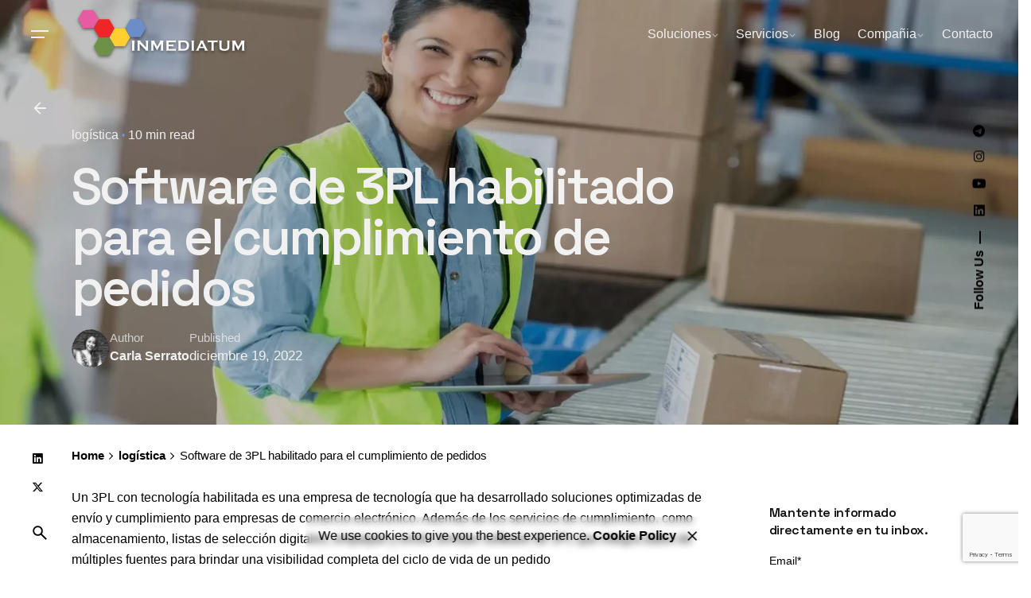

--- FILE ---
content_type: text/html; charset=UTF-8
request_url: https://inmediatum.com/blog/logistica/software-de-3pl-habilitado-para-el-cumplimiento-de-pedidos/
body_size: 26208
content:

<!DOCTYPE html>
<html lang="es-MX">
<head>
	<meta charset="UTF-8">
	<meta name="viewport" content="width=device-width, initial-scale=1.0, maximum-scale=1, user-scalable=no">

	<!-- Google Tag Manager -->
<script>(function(w,d,s,l,i){w[l]=w[l]||[];w[l].push({'gtm.start':
new Date().getTime(),event:'gtm.js'});var f=d.getElementsByTagName(s)[0],
j=d.createElement(s),dl=l!='dataLayer'?'&l='+l:'';j.async=true;j.src=
'https://www.googletagmanager.com/gtm.js?id='+i+dl;f.parentNode.insertBefore(j,f);
})(window,document,'script','dataLayer','GTM-M6MB62');</script>
<!-- End Google Tag Manager --><meta name='robots' content='index, follow, max-image-preview:large, max-snippet:-1, max-video-preview:-1' />
	<style>img:is([sizes="auto" i], [sizes^="auto," i]) { contain-intrinsic-size: 3000px 1500px }</style>
	
	<!-- This site is optimized with the Yoast SEO Premium plugin v21.1 (Yoast SEO v24.4) - https://yoast.com/wordpress/plugins/seo/ -->
	<title>Software de 3PL habilitado para el cumplimiento - INMEDIATUM</title>
	<meta name="description" content="Brindan software de 3PL que integra datos de múltiples fuentes para brindar una visibilidad completa del ciclo de vida de un pedido " />
	<link rel="stylesheet" media="print" onload="this.onload=null;this.media='all';" id="ao_optimized_gfonts" href="https://fonts.googleapis.com/css?family=Space+Grotesk%3A700%2C600%2C500%2C400%2C300%26subset%3Dvietnamese%2Clatin-ext%2Cvietnamese%2Clatin-ext%2Cvietnamese%2Clatin-ext%2Cvietnamese%2Clatin-ext%26display%3Dswap&amp;display=swap"><link rel="canonical" href="https://inmediatum.com/blog/logistica/software-de-3pl-habilitado-para-el-cumplimiento-de-pedidos/" />
	<meta property="og:locale" content="es_MX" />
	<meta property="og:type" content="article" />
	<meta property="og:title" content="Software de 3PL habilitado para el cumplimiento de pedidos" />
	<meta property="og:description" content="Brindan software de 3PL que integra datos de múltiples fuentes para brindar una visibilidad completa del ciclo de vida de un pedido " />
	<meta property="og:url" content="https://inmediatum.com/blog/logistica/software-de-3pl-habilitado-para-el-cumplimiento-de-pedidos/" />
	<meta property="og:site_name" content="INMEDIATUM" />
	<meta property="article:publisher" content="https://www.facebook.com/inmediatum" />
	<meta property="article:published_time" content="2022-12-20T01:52:24+00:00" />
	<meta property="article:modified_time" content="2023-01-10T20:16:31+00:00" />
	<meta property="og:image" content="https://inmediatum.com/wp-content/uploads/2022/12/original-4b1187117543169e9af73740bdb1741c-jpg.webp" />
	<meta property="og:image:width" content="1200" />
	<meta property="og:image:height" content="700" />
	<meta property="og:image:type" content="image/jpeg" />
	<meta name="author" content="Carla Serrato" />
	<meta name="twitter:card" content="summary_large_image" />
	<meta name="twitter:creator" content="@inmediatum" />
	<meta name="twitter:site" content="@inmediatum" />
	<meta name="twitter:label1" content="Escrito por" />
	<meta name="twitter:data1" content="Carla Serrato" />
	<meta name="twitter:label2" content="Tiempo de lectura" />
	<meta name="twitter:data2" content="5 minutos" />
	<script type="application/ld+json" class="yoast-schema-graph">{"@context":"https://schema.org","@graph":[{"@type":"Article","@id":"https://inmediatum.com/blog/logistica/software-de-3pl-habilitado-para-el-cumplimiento-de-pedidos/#article","isPartOf":{"@id":"https://inmediatum.com/blog/logistica/software-de-3pl-habilitado-para-el-cumplimiento-de-pedidos/"},"author":{"name":"Carla Serrato","@id":"https://inmediatum.com/#/schema/person/0e778f49dd9180d63277f425fea37d08"},"headline":"Software de 3PL habilitado para el cumplimiento de pedidos","datePublished":"2022-12-20T01:52:24+00:00","dateModified":"2023-01-10T20:16:31+00:00","mainEntityOfPage":{"@id":"https://inmediatum.com/blog/logistica/software-de-3pl-habilitado-para-el-cumplimiento-de-pedidos/"},"wordCount":1324,"publisher":{"@id":"https://inmediatum.com/#organization"},"image":{"@id":"https://inmediatum.com/blog/logistica/software-de-3pl-habilitado-para-el-cumplimiento-de-pedidos/#primaryimage"},"thumbnailUrl":"https://inmediatum.com/wp-content/uploads/2022/12/original-4b1187117543169e9af73740bdb1741c-jpg.webp","keywords":["last mile","logística de entrega","servicio al cliente en logística","software de 3pl","ultima milla"],"articleSection":["logística"],"inLanguage":"es"},{"@type":"WebPage","@id":"https://inmediatum.com/blog/logistica/software-de-3pl-habilitado-para-el-cumplimiento-de-pedidos/","url":"https://inmediatum.com/blog/logistica/software-de-3pl-habilitado-para-el-cumplimiento-de-pedidos/","name":"Software de 3PL habilitado para el cumplimiento - INMEDIATUM","isPartOf":{"@id":"https://inmediatum.com/#website"},"primaryImageOfPage":{"@id":"https://inmediatum.com/blog/logistica/software-de-3pl-habilitado-para-el-cumplimiento-de-pedidos/#primaryimage"},"image":{"@id":"https://inmediatum.com/blog/logistica/software-de-3pl-habilitado-para-el-cumplimiento-de-pedidos/#primaryimage"},"thumbnailUrl":"https://inmediatum.com/wp-content/uploads/2022/12/original-4b1187117543169e9af73740bdb1741c-jpg.webp","datePublished":"2022-12-20T01:52:24+00:00","dateModified":"2023-01-10T20:16:31+00:00","description":"Brindan software de 3PL que integra datos de múltiples fuentes para brindar una visibilidad completa del ciclo de vida de un pedido ","breadcrumb":{"@id":"https://inmediatum.com/blog/logistica/software-de-3pl-habilitado-para-el-cumplimiento-de-pedidos/#breadcrumb"},"inLanguage":"es","potentialAction":[{"@type":"ReadAction","target":["https://inmediatum.com/blog/logistica/software-de-3pl-habilitado-para-el-cumplimiento-de-pedidos/"]}]},{"@type":"ImageObject","inLanguage":"es","@id":"https://inmediatum.com/blog/logistica/software-de-3pl-habilitado-para-el-cumplimiento-de-pedidos/#primaryimage","url":"https://inmediatum.com/wp-content/uploads/2022/12/original-4b1187117543169e9af73740bdb1741c-jpg.webp","contentUrl":"https://inmediatum.com/wp-content/uploads/2022/12/original-4b1187117543169e9af73740bdb1741c-jpg.webp","width":1200,"height":700,"caption":"software de 3pl"},{"@type":"BreadcrumbList","@id":"https://inmediatum.com/blog/logistica/software-de-3pl-habilitado-para-el-cumplimiento-de-pedidos/#breadcrumb","itemListElement":[{"@type":"ListItem","position":1,"name":"Home","item":"https://inmediatum.com/"},{"@type":"ListItem","position":2,"name":"Blog es","item":"https://inmediatum.com/blog-es/"},{"@type":"ListItem","position":3,"name":"Software de 3PL habilitado para el cumplimiento de pedidos"}]},{"@type":"WebSite","@id":"https://inmediatum.com/#website","url":"https://inmediatum.com/","name":"INMEDIATUM","description":"Empresa Top en Software Especializado","publisher":{"@id":"https://inmediatum.com/#organization"},"potentialAction":[{"@type":"SearchAction","target":{"@type":"EntryPoint","urlTemplate":"https://inmediatum.com/?s={search_term_string}"},"query-input":{"@type":"PropertyValueSpecification","valueRequired":true,"valueName":"search_term_string"}}],"inLanguage":"es"},{"@type":"Organization","@id":"https://inmediatum.com/#organization","name":"INMEDIATUM","url":"https://inmediatum.com/","logo":{"@type":"ImageObject","inLanguage":"es","@id":"https://inmediatum.com/#/schema/logo/image/","url":"https://inmediatum.com/wp-content/uploads/2022/01/logo-inmediatum-website-black@2x.png","contentUrl":"https://inmediatum.com/wp-content/uploads/2022/01/logo-inmediatum-website-black@2x.png","width":434,"height":132,"caption":"INMEDIATUM"},"image":{"@id":"https://inmediatum.com/#/schema/logo/image/"},"sameAs":["https://www.facebook.com/inmediatum","https://x.com/inmediatum","https://www.instagram.com/inmediatum/","https://www.linkedin.com/company/inmediatum-technology-services/"]},{"@type":"Person","@id":"https://inmediatum.com/#/schema/person/0e778f49dd9180d63277f425fea37d08","name":"Carla Serrato","image":{"@type":"ImageObject","inLanguage":"es","@id":"https://inmediatum.com/#/schema/person/image/ada97c70f22165644bb786671f828929","url":"https://inmediatum.com/wp-content/uploads/2022/06/carla-2.webp","contentUrl":"https://inmediatum.com/wp-content/uploads/2022/06/carla-2.webp","caption":"Carla Serrato"},"url":"https://inmediatum.com/blog/author/ciserrato/"}]}</script>
	<!-- / Yoast SEO Premium plugin. -->


<link rel='dns-prefetch' href='//www.googletagmanager.com' />
<link href='https://fonts.gstatic.com' crossorigin='anonymous' rel='preconnect' />
<script type="text/javascript" id="wpp-js" src="https://inmediatum.com/wp-content/plugins/wordpress-popular-posts/assets/js/wpp.min.js?ver=7.2.0" data-sampling="0" data-sampling-rate="100" data-api-url="https://inmediatum.com/wp-json/wordpress-popular-posts" data-post-id="228468" data-token="b9f64d6fe2" data-lang="es" data-debug="0"></script>
<link rel='stylesheet' id='wp-block-library-css' href='https://inmediatum.com/wp-includes/css/dist/block-library/style.min.css?ver=6.7.1' type='text/css' media='all' />
<style id='wp-block-library-theme-inline-css' type='text/css'>
.wp-block-audio :where(figcaption){color:#555;font-size:13px;text-align:center}.is-dark-theme .wp-block-audio :where(figcaption){color:#ffffffa6}.wp-block-audio{margin:0 0 1em}.wp-block-code{border:1px solid #ccc;border-radius:4px;font-family:Menlo,Consolas,monaco,monospace;padding:.8em 1em}.wp-block-embed :where(figcaption){color:#555;font-size:13px;text-align:center}.is-dark-theme .wp-block-embed :where(figcaption){color:#ffffffa6}.wp-block-embed{margin:0 0 1em}.blocks-gallery-caption{color:#555;font-size:13px;text-align:center}.is-dark-theme .blocks-gallery-caption{color:#ffffffa6}:root :where(.wp-block-image figcaption){color:#555;font-size:13px;text-align:center}.is-dark-theme :root :where(.wp-block-image figcaption){color:#ffffffa6}.wp-block-image{margin:0 0 1em}.wp-block-pullquote{border-bottom:4px solid;border-top:4px solid;color:currentColor;margin-bottom:1.75em}.wp-block-pullquote cite,.wp-block-pullquote footer,.wp-block-pullquote__citation{color:currentColor;font-size:.8125em;font-style:normal;text-transform:uppercase}.wp-block-quote{border-left:.25em solid;margin:0 0 1.75em;padding-left:1em}.wp-block-quote cite,.wp-block-quote footer{color:currentColor;font-size:.8125em;font-style:normal;position:relative}.wp-block-quote:where(.has-text-align-right){border-left:none;border-right:.25em solid;padding-left:0;padding-right:1em}.wp-block-quote:where(.has-text-align-center){border:none;padding-left:0}.wp-block-quote.is-large,.wp-block-quote.is-style-large,.wp-block-quote:where(.is-style-plain){border:none}.wp-block-search .wp-block-search__label{font-weight:700}.wp-block-search__button{border:1px solid #ccc;padding:.375em .625em}:where(.wp-block-group.has-background){padding:1.25em 2.375em}.wp-block-separator.has-css-opacity{opacity:.4}.wp-block-separator{border:none;border-bottom:2px solid;margin-left:auto;margin-right:auto}.wp-block-separator.has-alpha-channel-opacity{opacity:1}.wp-block-separator:not(.is-style-wide):not(.is-style-dots){width:100px}.wp-block-separator.has-background:not(.is-style-dots){border-bottom:none;height:1px}.wp-block-separator.has-background:not(.is-style-wide):not(.is-style-dots){height:2px}.wp-block-table{margin:0 0 1em}.wp-block-table td,.wp-block-table th{word-break:normal}.wp-block-table :where(figcaption){color:#555;font-size:13px;text-align:center}.is-dark-theme .wp-block-table :where(figcaption){color:#ffffffa6}.wp-block-video :where(figcaption){color:#555;font-size:13px;text-align:center}.is-dark-theme .wp-block-video :where(figcaption){color:#ffffffa6}.wp-block-video{margin:0 0 1em}:root :where(.wp-block-template-part.has-background){margin-bottom:0;margin-top:0;padding:1.25em 2.375em}
</style>
<link rel='stylesheet' id='mpp_gutenberg-css' href='https://inmediatum.com/wp-content/cache/autoptimize/css/autoptimize_single_e166554d9568a75420df25df66eee803.css?ver=2.6.3' type='text/css' media='all' />
<style id='classic-theme-styles-inline-css' type='text/css'>
/*! This file is auto-generated */
.wp-block-button__link{color:#fff;background-color:#32373c;border-radius:9999px;box-shadow:none;text-decoration:none;padding:calc(.667em + 2px) calc(1.333em + 2px);font-size:1.125em}.wp-block-file__button{background:#32373c;color:#fff;text-decoration:none}
</style>
<style id='global-styles-inline-css' type='text/css'>
:root{--wp--preset--aspect-ratio--square: 1;--wp--preset--aspect-ratio--4-3: 4/3;--wp--preset--aspect-ratio--3-4: 3/4;--wp--preset--aspect-ratio--3-2: 3/2;--wp--preset--aspect-ratio--2-3: 2/3;--wp--preset--aspect-ratio--16-9: 16/9;--wp--preset--aspect-ratio--9-16: 9/16;--wp--preset--color--black: #000000;--wp--preset--color--cyan-bluish-gray: #abb8c3;--wp--preset--color--white: #ffffff;--wp--preset--color--pale-pink: #f78da7;--wp--preset--color--vivid-red: #cf2e2e;--wp--preset--color--luminous-vivid-orange: #ff6900;--wp--preset--color--luminous-vivid-amber: #fcb900;--wp--preset--color--light-green-cyan: #7bdcb5;--wp--preset--color--vivid-green-cyan: #00d084;--wp--preset--color--pale-cyan-blue: #8ed1fc;--wp--preset--color--vivid-cyan-blue: #0693e3;--wp--preset--color--vivid-purple: #9b51e0;--wp--preset--color--brand-color: #7093da;--wp--preset--color--beige-dark: #A1824F;--wp--preset--color--dark-strong: #24262B;--wp--preset--color--dark-light: #32353C;--wp--preset--color--grey-strong: #838998;--wp--preset--gradient--vivid-cyan-blue-to-vivid-purple: linear-gradient(135deg,rgba(6,147,227,1) 0%,rgb(155,81,224) 100%);--wp--preset--gradient--light-green-cyan-to-vivid-green-cyan: linear-gradient(135deg,rgb(122,220,180) 0%,rgb(0,208,130) 100%);--wp--preset--gradient--luminous-vivid-amber-to-luminous-vivid-orange: linear-gradient(135deg,rgba(252,185,0,1) 0%,rgba(255,105,0,1) 100%);--wp--preset--gradient--luminous-vivid-orange-to-vivid-red: linear-gradient(135deg,rgba(255,105,0,1) 0%,rgb(207,46,46) 100%);--wp--preset--gradient--very-light-gray-to-cyan-bluish-gray: linear-gradient(135deg,rgb(238,238,238) 0%,rgb(169,184,195) 100%);--wp--preset--gradient--cool-to-warm-spectrum: linear-gradient(135deg,rgb(74,234,220) 0%,rgb(151,120,209) 20%,rgb(207,42,186) 40%,rgb(238,44,130) 60%,rgb(251,105,98) 80%,rgb(254,248,76) 100%);--wp--preset--gradient--blush-light-purple: linear-gradient(135deg,rgb(255,206,236) 0%,rgb(152,150,240) 100%);--wp--preset--gradient--blush-bordeaux: linear-gradient(135deg,rgb(254,205,165) 0%,rgb(254,45,45) 50%,rgb(107,0,62) 100%);--wp--preset--gradient--luminous-dusk: linear-gradient(135deg,rgb(255,203,112) 0%,rgb(199,81,192) 50%,rgb(65,88,208) 100%);--wp--preset--gradient--pale-ocean: linear-gradient(135deg,rgb(255,245,203) 0%,rgb(182,227,212) 50%,rgb(51,167,181) 100%);--wp--preset--gradient--electric-grass: linear-gradient(135deg,rgb(202,248,128) 0%,rgb(113,206,126) 100%);--wp--preset--gradient--midnight: linear-gradient(135deg,rgb(2,3,129) 0%,rgb(40,116,252) 100%);--wp--preset--font-size--small: 14px;--wp--preset--font-size--medium: 20px;--wp--preset--font-size--large: 17px;--wp--preset--font-size--x-large: 42px;--wp--preset--font-size--extra-small: 13px;--wp--preset--font-size--normal: 15px;--wp--preset--font-size--larger: 20px;--wp--preset--font-family--inter: "Inter", sans-serif;--wp--preset--font-family--cardo: Cardo;--wp--preset--spacing--20: 0.44rem;--wp--preset--spacing--30: 0.67rem;--wp--preset--spacing--40: 1rem;--wp--preset--spacing--50: 1.5rem;--wp--preset--spacing--60: 2.25rem;--wp--preset--spacing--70: 3.38rem;--wp--preset--spacing--80: 5.06rem;--wp--preset--shadow--natural: 6px 6px 9px rgba(0, 0, 0, 0.2);--wp--preset--shadow--deep: 12px 12px 50px rgba(0, 0, 0, 0.4);--wp--preset--shadow--sharp: 6px 6px 0px rgba(0, 0, 0, 0.2);--wp--preset--shadow--outlined: 6px 6px 0px -3px rgba(255, 255, 255, 1), 6px 6px rgba(0, 0, 0, 1);--wp--preset--shadow--crisp: 6px 6px 0px rgba(0, 0, 0, 1);}:where(.is-layout-flex){gap: 0.5em;}:where(.is-layout-grid){gap: 0.5em;}body .is-layout-flex{display: flex;}.is-layout-flex{flex-wrap: wrap;align-items: center;}.is-layout-flex > :is(*, div){margin: 0;}body .is-layout-grid{display: grid;}.is-layout-grid > :is(*, div){margin: 0;}:where(.wp-block-columns.is-layout-flex){gap: 2em;}:where(.wp-block-columns.is-layout-grid){gap: 2em;}:where(.wp-block-post-template.is-layout-flex){gap: 1.25em;}:where(.wp-block-post-template.is-layout-grid){gap: 1.25em;}.has-black-color{color: var(--wp--preset--color--black) !important;}.has-cyan-bluish-gray-color{color: var(--wp--preset--color--cyan-bluish-gray) !important;}.has-white-color{color: var(--wp--preset--color--white) !important;}.has-pale-pink-color{color: var(--wp--preset--color--pale-pink) !important;}.has-vivid-red-color{color: var(--wp--preset--color--vivid-red) !important;}.has-luminous-vivid-orange-color{color: var(--wp--preset--color--luminous-vivid-orange) !important;}.has-luminous-vivid-amber-color{color: var(--wp--preset--color--luminous-vivid-amber) !important;}.has-light-green-cyan-color{color: var(--wp--preset--color--light-green-cyan) !important;}.has-vivid-green-cyan-color{color: var(--wp--preset--color--vivid-green-cyan) !important;}.has-pale-cyan-blue-color{color: var(--wp--preset--color--pale-cyan-blue) !important;}.has-vivid-cyan-blue-color{color: var(--wp--preset--color--vivid-cyan-blue) !important;}.has-vivid-purple-color{color: var(--wp--preset--color--vivid-purple) !important;}.has-black-background-color{background-color: var(--wp--preset--color--black) !important;}.has-cyan-bluish-gray-background-color{background-color: var(--wp--preset--color--cyan-bluish-gray) !important;}.has-white-background-color{background-color: var(--wp--preset--color--white) !important;}.has-pale-pink-background-color{background-color: var(--wp--preset--color--pale-pink) !important;}.has-vivid-red-background-color{background-color: var(--wp--preset--color--vivid-red) !important;}.has-luminous-vivid-orange-background-color{background-color: var(--wp--preset--color--luminous-vivid-orange) !important;}.has-luminous-vivid-amber-background-color{background-color: var(--wp--preset--color--luminous-vivid-amber) !important;}.has-light-green-cyan-background-color{background-color: var(--wp--preset--color--light-green-cyan) !important;}.has-vivid-green-cyan-background-color{background-color: var(--wp--preset--color--vivid-green-cyan) !important;}.has-pale-cyan-blue-background-color{background-color: var(--wp--preset--color--pale-cyan-blue) !important;}.has-vivid-cyan-blue-background-color{background-color: var(--wp--preset--color--vivid-cyan-blue) !important;}.has-vivid-purple-background-color{background-color: var(--wp--preset--color--vivid-purple) !important;}.has-black-border-color{border-color: var(--wp--preset--color--black) !important;}.has-cyan-bluish-gray-border-color{border-color: var(--wp--preset--color--cyan-bluish-gray) !important;}.has-white-border-color{border-color: var(--wp--preset--color--white) !important;}.has-pale-pink-border-color{border-color: var(--wp--preset--color--pale-pink) !important;}.has-vivid-red-border-color{border-color: var(--wp--preset--color--vivid-red) !important;}.has-luminous-vivid-orange-border-color{border-color: var(--wp--preset--color--luminous-vivid-orange) !important;}.has-luminous-vivid-amber-border-color{border-color: var(--wp--preset--color--luminous-vivid-amber) !important;}.has-light-green-cyan-border-color{border-color: var(--wp--preset--color--light-green-cyan) !important;}.has-vivid-green-cyan-border-color{border-color: var(--wp--preset--color--vivid-green-cyan) !important;}.has-pale-cyan-blue-border-color{border-color: var(--wp--preset--color--pale-cyan-blue) !important;}.has-vivid-cyan-blue-border-color{border-color: var(--wp--preset--color--vivid-cyan-blue) !important;}.has-vivid-purple-border-color{border-color: var(--wp--preset--color--vivid-purple) !important;}.has-vivid-cyan-blue-to-vivid-purple-gradient-background{background: var(--wp--preset--gradient--vivid-cyan-blue-to-vivid-purple) !important;}.has-light-green-cyan-to-vivid-green-cyan-gradient-background{background: var(--wp--preset--gradient--light-green-cyan-to-vivid-green-cyan) !important;}.has-luminous-vivid-amber-to-luminous-vivid-orange-gradient-background{background: var(--wp--preset--gradient--luminous-vivid-amber-to-luminous-vivid-orange) !important;}.has-luminous-vivid-orange-to-vivid-red-gradient-background{background: var(--wp--preset--gradient--luminous-vivid-orange-to-vivid-red) !important;}.has-very-light-gray-to-cyan-bluish-gray-gradient-background{background: var(--wp--preset--gradient--very-light-gray-to-cyan-bluish-gray) !important;}.has-cool-to-warm-spectrum-gradient-background{background: var(--wp--preset--gradient--cool-to-warm-spectrum) !important;}.has-blush-light-purple-gradient-background{background: var(--wp--preset--gradient--blush-light-purple) !important;}.has-blush-bordeaux-gradient-background{background: var(--wp--preset--gradient--blush-bordeaux) !important;}.has-luminous-dusk-gradient-background{background: var(--wp--preset--gradient--luminous-dusk) !important;}.has-pale-ocean-gradient-background{background: var(--wp--preset--gradient--pale-ocean) !important;}.has-electric-grass-gradient-background{background: var(--wp--preset--gradient--electric-grass) !important;}.has-midnight-gradient-background{background: var(--wp--preset--gradient--midnight) !important;}.has-small-font-size{font-size: var(--wp--preset--font-size--small) !important;}.has-medium-font-size{font-size: var(--wp--preset--font-size--medium) !important;}.has-large-font-size{font-size: var(--wp--preset--font-size--large) !important;}.has-x-large-font-size{font-size: var(--wp--preset--font-size--x-large) !important;}
:where(.wp-block-post-template.is-layout-flex){gap: 1.25em;}:where(.wp-block-post-template.is-layout-grid){gap: 1.25em;}
:where(.wp-block-columns.is-layout-flex){gap: 2em;}:where(.wp-block-columns.is-layout-grid){gap: 2em;}
:root :where(.wp-block-pullquote){font-size: 1.5em;line-height: 1.6;}
</style>
<link rel='stylesheet' id='cf7-countries-css' href='https://inmediatum.com/wp-content/plugins/cf7-countries/public/css/cf7-countries-public.css?ver=1.0.0' type='text/css' media='all' />
<link rel='stylesheet' id='contact-form-7-css' href='https://inmediatum.com/wp-content/cache/autoptimize/css/autoptimize_single_3fd2afa98866679439097f4ab102fe0a.css?ver=6.0.6' type='text/css' media='all' />
<link rel='stylesheet' id='rp-public-styles-css' href='https://inmediatum.com/wp-content/cache/autoptimize/css/autoptimize_single_97e35a0a0b3ceb3653b0ac79e680bf7a.css?ver=6.7.1' type='text/css' media='all' />
<style id='woocommerce-inline-inline-css' type='text/css'>
.woocommerce form .form-row .required { visibility: visible; }
</style>
<link rel='stylesheet' id='wordpress-popular-posts-css-css' href='https://inmediatum.com/wp-content/cache/autoptimize/css/autoptimize_single_cff4a50b569f9d814cfe56378d2d03f7.css?ver=7.2.0' type='text/css' media='all' />
<link rel='stylesheet' id='brands-styles-css' href='https://inmediatum.com/wp-content/cache/autoptimize/css/autoptimize_single_48d56016b20f151be4f24ba6d0eb1be4.css?ver=9.6.3' type='text/css' media='all' />
<link rel='stylesheet' id='ohio-style-css' href='https://inmediatum.com/wp-content/cache/autoptimize/css/autoptimize_single_db0304bf43f9046ee6322ae7e4edb9a4.css?ver=3.5.0' type='text/css' media='all' />
<style id='ohio-style-inline-css' type='text/css'>
 :root{--clb-color-primary:#7093da;--clb-titles-font-family:'Space Grotesk', sans-serif;}.heading .title .highlighted-text{background-image: linear-gradient(rgba(112,147,218,0.5), rgba(112,147,218,0.5));}.content-area a:not(.-unlink):not(.tag),.comment-form a:not(.-unlink):not(.tag),.comment-content a:not(.-unlink):not(.tag),.project-content a:not(.-unlink):not(.tag),.woocommerce-product-details__short-description a:not(.-unlink):not(.tag),.wpb-content-wrapper a:not(.-unlink):not(.tag),.elementor a:not(.-unlink):not(.tag){--clb-link-color:#74b538;}.site-footer .page-container{max-width:1300px;}.site-footer{background-color:#17161a;}.site-footer .widget-title{color:#6a696c;}.site-footer h6,.site-footer .widgets,.site-footer .scroll-top,.site-footer .color-switcher-item.dark,.site-footer .button,.site-footer input,.site-footer-copyright{color:rgba(255,255,255,0.8);}.header:not(.-sticky):not(.-mobile) .menu-blank,.header:not(.-sticky):not(.-mobile) .menu > li > a,.header:not(.-sticky) .hamburger-outer,.header:not(.-sticky) .branding-title,.header:not(.-sticky) .icon-button:not(.-overlay-button):not(.-small):not(.-extra-small),.header:not(.-sticky) .cart-button-total a,.header:not(.-sticky) .lang-dropdown{color:#f2f2f2;}.header:not(.-sticky):not(.-mobile):not(.light-typo):not(.dark-typo) .lang-dropdown{background-image: url("data:image/svg+xml,%3csvg xmlns='http://www.w3.org/2000/svg' viewBox='0 0 16 16'%3e%3cpath fill='none' stroke='%23f2f2f2' stroke-linecap='round' stroke-linejoin='round' stroke-width='2' d='M2 5l6 6 6-6'/%3e%3c/svg%3e");}.menu-optional .button-group .button:not(.page-link):not(.-dm-ignore){--clb-button-color:#dd9933;}@media screen and (max-width: 768px) { .header,.slide-in-overlay{opacity: 0;}}.popup-subscribe .thumbnail{background-color:;background-image:url('https://inmediatum.com/wp-content/uploads/2022/01/enterprise-mobility.jpeg');background-size:cover;background-position:center center;background-repeat:no-repeat;}.page-headline .bg-image{background-color:rgba(0,0,0,0.24);background-image:url('https://inmediatum.com/wp-content/uploads/2022/12/original-4b1187117543169e9af73740bdb1741c-jpg.webp');}.page-headline::after{background-color:rgba(10,10,10,0.24);}.page-headline .title{color:#f2f2f2;}.page-headline .post-meta-holder,.page-headline .headline-meta{color:#f2f2f2;}.back-link:not(.light-typo):not(.dark-typo){color:#f2f2f2;}.project:not(.-layout8) .-with-slider .overlay{background-color:1;}.project .video-button:not(.-outlined) .icon-button{background-color:1;}h1{font-family:'Space Grotesk', sans-serif;}h2{font-family:'Space Grotesk', sans-serif;}h3{font-family:'Space Grotesk', sans-serif;} @media screen and (min-width:1181px){.header .branding .logo img,.header .branding .logo-mobile img,.header .branding .logo-sticky-mobile img,.header .branding .logo-dynamic img{min-height:66px; height:66px;}} @media screen and (min-width:769px) and (max-width:1180px){.header .branding .logo img,.header .branding .logo-mobile img,.header .branding .logo-sticky-mobile img,.header .branding .logo-dynamic img{min-height:40px; height:40px;}} @media screen and (max-width:768px){.header .branding .logo img,.header .branding .logo-mobile img,.header .branding .logo-sticky-mobile img,.header .branding .logo-dynamic img{min-height:40px; height:40px;}}
</style>
<link rel='stylesheet' id='ohio-woocommerce-style-css' href='https://inmediatum.com/wp-content/cache/autoptimize/css/autoptimize_single_8cbd40d17e073dfdac4ac70ac339c837.css?ver=6.7.1' type='text/css' media='all' />
<link rel='stylesheet' id='icon-pack-fontawesome-css' href='https://inmediatum.com/wp-content/cache/autoptimize/css/autoptimize_single_bde2a1ac06ec87a30967e54da50f5c15.css?ver=6.7.1' type='text/css' media='all' />
<link rel='stylesheet' id='wgdr-css' href='https://inmediatum.com/wp-content/cache/autoptimize/css/autoptimize_single_d291f37670589201124f238697d88f16.css?ver=6.7.1' type='text/css' media='all' />
<link rel='stylesheet' id='js_composer_front-css' href='https://inmediatum.com/wp-content/plugins/js_composer/assets/css/js_composer.min.css?ver=8.2' type='text/css' media='all' />
<script type="text/javascript" src="https://inmediatum.com/wp-includes/js/jquery/jquery.min.js?ver=3.7.1" id="jquery-core-js"></script>
<script type="text/javascript" src="https://inmediatum.com/wp-includes/js/jquery/jquery-migrate.min.js?ver=3.4.1" id="jquery-migrate-js"></script>
<script type="text/javascript" src="https://inmediatum.com/wp-content/cache/autoptimize/js/autoptimize_single_49cea0a781874a962879c2caca9bc322.js?ver=1.0.0" id="cf7-countries-js"></script>
<script type="text/javascript" src="https://inmediatum.com/wp-content/cache/autoptimize/js/autoptimize_single_019c77e1a3bfdeee51d5e25c0669d9e1.js?ver=6.7.1" id="rp-public-scripts-js"></script>
<script type="text/javascript" src="https://inmediatum.com/wp-content/plugins/woocommerce/assets/js/jquery-blockui/jquery.blockUI.min.js?ver=2.7.0-wc.9.6.3" id="jquery-blockui-js" data-wp-strategy="defer"></script>
<script type="text/javascript" id="wc-add-to-cart-js-extra">
/* <![CDATA[ */
var wc_add_to_cart_params = {"ajax_url":"\/wp-admin\/admin-ajax.php","wc_ajax_url":"\/?wc-ajax=%%endpoint%%","i18n_view_cart":"Ver carrito","cart_url":"https:\/\/inmediatum.com\/en\/cart\/","is_cart":"","cart_redirect_after_add":"no"};
/* ]]> */
</script>
<script type="text/javascript" src="https://inmediatum.com/wp-content/plugins/woocommerce/assets/js/frontend/add-to-cart.min.js?ver=9.6.3" id="wc-add-to-cart-js" data-wp-strategy="defer"></script>
<script type="text/javascript" src="https://inmediatum.com/wp-content/plugins/woocommerce/assets/js/js-cookie/js.cookie.min.js?ver=2.1.4-wc.9.6.3" id="js-cookie-js" defer="defer" data-wp-strategy="defer"></script>
<script type="text/javascript" id="woocommerce-js-extra">
/* <![CDATA[ */
var woocommerce_params = {"ajax_url":"\/wp-admin\/admin-ajax.php","wc_ajax_url":"\/?wc-ajax=%%endpoint%%"};
/* ]]> */
</script>
<script type="text/javascript" src="https://inmediatum.com/wp-content/plugins/woocommerce/assets/js/frontend/woocommerce.min.js?ver=9.6.3" id="woocommerce-js" defer="defer" data-wp-strategy="defer"></script>
<script type="text/javascript" src="https://inmediatum.com/wp-content/cache/autoptimize/js/autoptimize_single_4ad474e3e3475e508182e1073c80c80a.js?ver=8.2" id="vc_woocommerce-add-to-cart-js-js"></script>

<!-- Google tag (gtag.js) snippet added by Site Kit -->

<!-- Fragmento de código de Google Analytics añadido por Site Kit -->
<script type="text/javascript" src="https://www.googletagmanager.com/gtag/js?id=G-S4JRVVBKWL" id="google_gtagjs-js" async></script>
<script type="text/javascript" id="google_gtagjs-js-after">
/* <![CDATA[ */
window.dataLayer = window.dataLayer || [];function gtag(){dataLayer.push(arguments);}
gtag("set","linker",{"domains":["inmediatum.com"]});
gtag("js", new Date());
gtag("set", "developer_id.dZTNiMT", true);
gtag("config", "G-S4JRVVBKWL");
/* ]]> */
</script>

<!-- End Google tag (gtag.js) snippet added by Site Kit -->
<script></script><link rel="EditURI" type="application/rsd+xml" title="RSD" href="https://inmediatum.com/xmlrpc.php?rsd" />
<meta name="generator" content="WordPress 6.7.1" />
<meta name="generator" content="WooCommerce 9.6.3" />
<link rel='shortlink' href='https://inmediatum.com/?p=228468' />
<link rel="alternate" title="oEmbed (JSON)" type="application/json+oembed" href="https://inmediatum.com/wp-json/oembed/1.0/embed?url=https%3A%2F%2Finmediatum.com%2Fblog%2Flogistica%2Fsoftware-de-3pl-habilitado-para-el-cumplimiento-de-pedidos%2F" />
<link rel="alternate" title="oEmbed (XML)" type="text/xml+oembed" href="https://inmediatum.com/wp-json/oembed/1.0/embed?url=https%3A%2F%2Finmediatum.com%2Fblog%2Flogistica%2Fsoftware-de-3pl-habilitado-para-el-cumplimiento-de-pedidos%2F&#038;format=xml" />
<meta name="generator" content="Site Kit by Google 1.146.0" /><!-- Google tag (gtag.js) -->
<script async src="https://www.googletagmanager.com/gtag/js?id=AW-1048840847"></script>
<script>
  window.dataLayer = window.dataLayer || [];
  function gtag(){dataLayer.push(arguments);}
  gtag('js', new Date());
  gtag('config', 'AW-1048840847');
</script>
<meta name="generator" content="performance-lab 3.8.0; plugins: ">
<script src="https://my.hellobar.com/e66e256dbd146e533b54028d63de03a7b5001eec.js" type="text/javascript" charset="utf-8" async="async"></script><script type="text/javascript">window._hellobar_wordpress_tags = window._hellobar_wordpress_tags || []; window._hellobar_wordpress_tags.push("last mile"); </script><script type="text/javascript">window._hellobar_wordpress_tags = window._hellobar_wordpress_tags || []; window._hellobar_wordpress_tags.push("logística de entrega"); </script><script type="text/javascript">window._hellobar_wordpress_tags = window._hellobar_wordpress_tags || []; window._hellobar_wordpress_tags.push("servicio al cliente en logística"); </script><script type="text/javascript">window._hellobar_wordpress_tags = window._hellobar_wordpress_tags || []; window._hellobar_wordpress_tags.push("software de 3pl"); </script><script type="text/javascript">window._hellobar_wordpress_tags = window._hellobar_wordpress_tags || []; window._hellobar_wordpress_tags.push("ultima milla"); </script><link rel="llms-sitemap" href="https://inmediatum.com/llms.txt" />
            <style id="wpp-loading-animation-styles">@-webkit-keyframes bgslide{from{background-position-x:0}to{background-position-x:-200%}}@keyframes bgslide{from{background-position-x:0}to{background-position-x:-200%}}.wpp-widget-block-placeholder,.wpp-shortcode-placeholder{margin:0 auto;width:60px;height:3px;background:#dd3737;background:linear-gradient(90deg,#dd3737 0%,#571313 10%,#dd3737 100%);background-size:200% auto;border-radius:3px;-webkit-animation:bgslide 1s infinite linear;animation:bgslide 1s infinite linear}</style>
            <link rel="pingback" href="https://inmediatum.com/xmlrpc.php">	<noscript><style>.woocommerce-product-gallery{ opacity: 1 !important; }</style></noscript>
	
<!-- Metaetiquetas de Google AdSense añadidas por Site Kit -->
<meta name="google-adsense-platform-account" content="ca-host-pub-2644536267352236">
<meta name="google-adsense-platform-domain" content="sitekit.withgoogle.com">
<!-- Acabar con las metaetiquetas de Google AdSense añadidas por Site Kit -->
<meta name="generator" content="Elementor 3.27.3; features: additional_custom_breakpoints; settings: css_print_method-external, google_font-enabled, font_display-auto">

<!-- Meta Pixel Code -->
<script type='text/javascript'>
!function(f,b,e,v,n,t,s){if(f.fbq)return;n=f.fbq=function(){n.callMethod?
n.callMethod.apply(n,arguments):n.queue.push(arguments)};if(!f._fbq)f._fbq=n;
n.push=n;n.loaded=!0;n.version='2.0';n.queue=[];t=b.createElement(e);t.async=!0;
t.src=v;s=b.getElementsByTagName(e)[0];s.parentNode.insertBefore(t,s)}(window,
document,'script','https://connect.facebook.net/en_US/fbevents.js?v=next');
</script>
<!-- End Meta Pixel Code -->

      <script type='text/javascript'>
        var url = window.location.origin + '?ob=open-bridge';
        fbq('set', 'openbridge', '1463473864510955', url);
      </script>
    <script type='text/javascript'>fbq('init', '1463473864510955', {}, {
    "agent": "wordpress-6.7.1-3.0.16"
})</script><script type='text/javascript'>
    fbq('track', 'PageView', []);
  </script>
<!-- Meta Pixel Code -->
<noscript>
<img height="1" width="1" style="display:none" alt="fbpx"
src="https://www.facebook.com/tr?id=1463473864510955&ev=PageView&noscript=1" />
</noscript>
<!-- End Meta Pixel Code -->
			<style>
				.e-con.e-parent:nth-of-type(n+4):not(.e-lazyloaded):not(.e-no-lazyload),
				.e-con.e-parent:nth-of-type(n+4):not(.e-lazyloaded):not(.e-no-lazyload) * {
					background-image: none !important;
				}
				@media screen and (max-height: 1024px) {
					.e-con.e-parent:nth-of-type(n+3):not(.e-lazyloaded):not(.e-no-lazyload),
					.e-con.e-parent:nth-of-type(n+3):not(.e-lazyloaded):not(.e-no-lazyload) * {
						background-image: none !important;
					}
				}
				@media screen and (max-height: 640px) {
					.e-con.e-parent:nth-of-type(n+2):not(.e-lazyloaded):not(.e-no-lazyload),
					.e-con.e-parent:nth-of-type(n+2):not(.e-lazyloaded):not(.e-no-lazyload) * {
						background-image: none !important;
					}
				}
			</style>
			<meta name="generator" content="Powered by WPBakery Page Builder - drag and drop page builder for WordPress."/>
<meta name="generator" content="Powered by Slider Revolution 6.7.28 - responsive, Mobile-Friendly Slider Plugin for WordPress with comfortable drag and drop interface." />
<style class='wp-fonts-local' type='text/css'>
@font-face{font-family:Inter;font-style:normal;font-weight:300 900;font-display:fallback;src:url('https://inmediatum.com/wp-content/plugins/woocommerce/assets/fonts/Inter-VariableFont_slnt,wght.woff2') format('woff2');font-stretch:normal;}
@font-face{font-family:Cardo;font-style:normal;font-weight:400;font-display:fallback;src:url('https://inmediatum.com/wp-content/plugins/woocommerce/assets/fonts/cardo_normal_400.woff2') format('woff2');}
</style>
<link rel="icon" href="https://inmediatum.com/wp-content/uploads/2022/08/cropped-fav-icon-1-32x32.webp" sizes="32x32" />
<link rel="icon" href="https://inmediatum.com/wp-content/uploads/2022/08/cropped-fav-icon-1-192x192.webp" sizes="192x192" />
<link rel="apple-touch-icon" href="https://inmediatum.com/wp-content/uploads/2022/08/cropped-fav-icon-1-180x180.webp" />
<meta name="msapplication-TileImage" content="https://inmediatum.com/wp-content/uploads/2022/08/cropped-fav-icon-1-270x270.webp" />

<style type="text/css" data-type="vc_shortcodes-custom-css">.vc_custom_1670094619585{margin-right: 0px !important;margin-left: 0px !important;background-color: #003cd3 !important;border-radius: 10px !important;}</style><noscript><style> .wpb_animate_when_almost_visible { opacity: 1; }</style></noscript></head>
<body class="post-template-default single single-post postid-228468 single-format-standard wp-embed-responsive theme-ohio woocommerce-no-js group-blog ohio-theme-3.5.0 with-header-1 with-left-mobile-hamburger with-fixed-search with-headline with-sticky-header with-mobile-switcher with-breadcrumbs links-underline icon-buttons-animation custom-cursor with-ajax-button single-post-sidebar wpb-js-composer js-comp-ver-8.2 vc_responsive elementor-default elementor-kit-5">
			<div id="page" class="site">

		
    <ul class="elements-bar left -unlist dynamic-typo">

                    <li>
</li>
        
    </ul>

    <ul class="elements-bar right -unlist dynamic-typo">

                    <li>

<a href="#" class="scroll-top -undash -unlink -small-t vc_hidden-md vc_hidden-sm vc_hidden-xs">

	
		<div class="scroll-top-bar">
			<div class="scroll-track"></div>
		</div>

	
	<div class="scroll-top-holder titles-typo">
		Scroll to top	</div>
</a>

</li>
                    <li>
    <div class="social-bar">
        <ul class="social-bar-holder titles-typo -small-t -unlist icons vc_hidden-md">

                            <li class="caption">Follow Us</li>
            
                                            <li>
                    <a class="-unlink -undash linkedin" href="https://www.linkedin.com/company/inmediatum-technology-services/about" target="_blank" rel="nofollow"><i class="fa-brands fa-linkedin"></i>                    </a>
                </li>
                                            <li>
                    <a class="-unlink -undash youtube" href="https://www.youtube.com/inmediatum" target="_blank" rel="nofollow"><i class="fa-brands fa-youtube"></i>                    </a>
                </li>
                                            <li>
                    <a class="-unlink -undash instagram" href="https://instagram.com/inmediatum" target="_blank" rel="nofollow"><i class="fa-brands fa-instagram"></i>                    </a>
                </li>
                                            <li>
                    <a class="-unlink -undash telegram" href="https://t.me/inmediatum" target="_blank" rel="nofollow"><i class="fa-brands fa-telegram"></i>                    </a>
                </li>
                    </ul>
    </div>
</li>
                
    </ul>
		
    <div class="circle-cursor circle-cursor-outer"></div>
    <div class="circle-cursor circle-cursor-inner">
        <svg width="21" height="21" viewBox="0 0 21 21" fill="none" xmlns="http://www.w3.org/2000/svg">
            <path d="M2.06055 0H20.0605V18H17.0605V5.12155L2.12132 20.0608L0 17.9395L14.9395 3H2.06055V0Z"/>
        </svg>
    </div>

		<a class="skip-link screen-reader-text" href="#main">Skip to content</a>

		
		
		    			

			
<header id="masthead" class="header header-1 both-types" data-header-fixed=true data-fixed-initial-offset=150>
	<div class="header-wrap">
		<div class="header-wrap-inner">
			<div class="left-part">

									<div class="desktop-hamburger -left">
						
<button aria-label="Open the menu" aria-controls="site-menu" aria-expanded="false" class="hamburger-button">
    <div class="hamburger icon-button" tabindex="1">
        <i class="icon"></i>
    </div>
    </button>					</div>
				
									<div class="mobile-hamburger -left">
						
<button aria-label="Open the menu" aria-controls="site-menu" aria-expanded="false" class="hamburger-button">
    <div class="hamburger icon-button" tabindex="1">
        <i class="icon"></i>
    </div>
    </button>					</div>
				
				
<div class="branding">
	<a class="branding-title titles-typo -undash -unlink" href="https://inmediatum.com/" rel="home">
		<div class="logo">

			
				<img src="https://inmediatum.com/wp-content/uploads/2022/01/logo-inmediatum-website-white.png" class=""  alt="INMEDIATUM">
				
				
					</div>

		
		<div class="logo-sticky">

							
				<img src="https://inmediatum.com/wp-content/uploads/2022/01/logo-inmediatum-website-black.png" class=""  srcset="https://inmediatum.com/wp-content/uploads/2022/09/logo-inmediatum-275x83-1.webp 2x" alt="INMEDIATUM">

				
			
		</div>

		
		<div class="logo-dynamic">
			<span class="dark hidden">
				
					<noscript><img src="https://inmediatum.com/wp-content/uploads/2022/01/logo-inmediatum-website-white.png"  alt="INMEDIATUM"></noscript><img class="lazyload" src='data:image/svg+xml,%3Csvg%20xmlns=%22http://www.w3.org/2000/svg%22%20viewBox=%220%200%20210%20140%22%3E%3C/svg%3E' data-src="https://inmediatum.com/wp-content/uploads/2022/01/logo-inmediatum-website-white.png"  alt="INMEDIATUM">

							</span>
			<span class="light hidden">
				
					<noscript><img src="https://inmediatum.com/wp-content/uploads/2022/01/logo-inmediatum-website-white.png"  alt="INMEDIATUM"></noscript><img class="lazyload" src='data:image/svg+xml,%3Csvg%20xmlns=%22http://www.w3.org/2000/svg%22%20viewBox=%220%200%20210%20140%22%3E%3C/svg%3E' data-src="https://inmediatum.com/wp-content/uploads/2022/01/logo-inmediatum-website-white.png"  alt="INMEDIATUM">

							</span>
		</div>
	</a>
</div>
	
			</div>
	        <div class="right-part">
	        	
	            
<nav id="site-navigation" class="nav with-multi-level-indicators with-highlighted-menu hide-mobile-menu-images hide-mobile-menu-descriptions" data-mobile-menu-second-click-link="">

    <div class="slide-in-overlay menu-slide-in-overlay">
        <div class="overlay"></div>
        <div class="close-bar">
            <button aria-label="close" class="icon-button -overlay-button">
                <i class="icon">
    <svg class="default" width="14" height="14" viewBox="0 0 14 14" fill="none" xmlns="http://www.w3.org/2000/svg">
        <path d="M14 1.41L12.59 0L7 5.59L1.41 0L0 1.41L5.59 7L0 12.59L1.41 14L7 8.41L12.59 14L14 12.59L8.41 7L14 1.41Z"></path>
    </svg>
</i>
            </button>

            
        </div>
        <div class="holder">
            <div id="mega-menu-wrap" class="nav-container">

                <ul id="menu-primary" class="menu"><li id="nav-menu-item-227307-696bd5ba53191" class="mega-menu-item nav-item menu-item-depth-0 has-submenu "><a href="#" class="menu-link -undash -unlink main-menu-link item-title"><span>Soluciones</span><div class="has-submenu-icon">
				<i class="icon menu-plus">
					<svg width="14" height="14" viewBox="0 0 14 14" fill="none" xmlns="http://www.w3.org/2000/svg">
						<path d="M14 8H8V14H6V8H0V6H6V0H8V6H14V8Z"/>
					</svg>
				</i><i class="menu-chevron"><svg fill="currentColor" xmlns="http://www.w3.org/2000/svg" width="10" height="10" viewBox="0 0 24 24"><path d="M0 7.33l2.829-2.83 9.175 9.339 9.167-9.339 2.829 2.83-11.996 12.17z"/></svg></i></div></a>
<ul class="menu-depth-1 sub-menu">
	<li id="nav-menu-item-227376-696bd5ba53217" class="mega-menu-item sub-nav-item menu-item-depth-1 "><a href="https://inmediatum.com/lastmile/" class="menu-link -undash -unlink sub-menu-link "><span>Entregas Última milla</span></a></li>
	<li id="nav-menu-item-227308-696bd5ba5327d" class="mega-menu-item sub-nav-item menu-item-depth-1 "><a href="/solution/telemedicina-de-grado-empresarial/" class="menu-link -undash -unlink sub-menu-link "><span>Telemedicina Empresarial</span></a></li>
	<li id="nav-menu-item-239501-696bd5ba532dc" class="mega-menu-item sub-nav-item menu-item-depth-1 "><a href="https://inmediatum.com/micromax-plataforma-digital-para-gestion-y-operacion-de-micro-financieras/" class="menu-link -undash -unlink sub-menu-link "><span>Micro créditos</span></a></li>
	<li id="nav-menu-item-239499-696bd5ba5333b" class="mega-menu-item sub-nav-item menu-item-depth-1 "><a href="https://didacta.inmediatum.com" class="menu-link -undash -unlink sub-menu-link "><span>Capacitación a distancia</span></a></li>
	<li id="nav-menu-item-227310-696bd5ba53397" class="mega-menu-item sub-nav-item menu-item-depth-1 "><a href="/solution/obtenga-insights-como-nunca-antes/" class="menu-link -undash -unlink sub-menu-link "><span>Investigación de mercados</span></a></li>
	<li id="nav-menu-item-227309-696bd5ba533f1" class="mega-menu-item sub-nav-item menu-item-depth-1 "><a href="/solution/soluciones-de-ecommerce-con-resultados-tangibles/" class="menu-link -undash -unlink sub-menu-link "><span>Ecommerce Empresarial</span></a></li>
</ul>
</li>
<li id="nav-menu-item-227311-696bd5ba53460" class="mega-menu-item nav-item menu-item-depth-0 has-submenu "><a href="#" class="menu-link -undash -unlink main-menu-link item-title"><span>Servicios</span><div class="has-submenu-icon">
				<i class="icon menu-plus">
					<svg width="14" height="14" viewBox="0 0 14 14" fill="none" xmlns="http://www.w3.org/2000/svg">
						<path d="M14 8H8V14H6V8H0V6H6V0H8V6H14V8Z"/>
					</svg>
				</i><i class="menu-chevron"><svg fill="currentColor" xmlns="http://www.w3.org/2000/svg" width="10" height="10" viewBox="0 0 24 24"><path d="M0 7.33l2.829-2.83 9.175 9.339 9.167-9.339 2.829 2.83-11.996 12.17z"/></svg></i></div></a>
<ul class="menu-depth-1 sub-menu">
	<li id="nav-menu-item-227316-696bd5ba534bd" class="mega-menu-item sub-nav-item menu-item-depth-1 "><a href="https://inmediatum.com/desarrollo-de-plataformas/" class="menu-link -undash -unlink sub-menu-link "><span>Desarrollo de plataformas digitales</span></a></li>
	<li id="nav-menu-item-227315-696bd5ba53518" class="mega-menu-item sub-nav-item menu-item-depth-1 "><a href="https://inmediatum.com/automatizacion-de-procesos/" class="menu-link -undash -unlink sub-menu-link "><span>Automatización de procesos</span></a></li>
	<li id="nav-menu-item-227314-696bd5ba5357d" class="mega-menu-item sub-nav-item menu-item-depth-1 "><a href="https://inmediatum.com/datos-e-inteligencia-artificial/" class="menu-link -undash -unlink sub-menu-link "><span>Datos e Inteligencia artificial</span></a></li>
	<li id="nav-menu-item-227313-696bd5ba535d6" class="mega-menu-item sub-nav-item menu-item-depth-1 "><a href="https://inmediatum.com/blockchain-empresarial/" class="menu-link -undash -unlink sub-menu-link "><span>Blockchain Empresarial</span></a></li>
</ul>
</li>
<li id="nav-menu-item-227371-696bd5ba5363f" class="mega-menu-item nav-item menu-item-depth-0 "><a href="https://inmediatum.com/blog-es/" class="menu-link -undash -unlink main-menu-link item-title"><span>Blog</span></a></li>
<li id="nav-menu-item-227318-696bd5ba536b0" class="mega-menu-item nav-item menu-item-depth-0 has-submenu "><a href="https://inmediatum.com/nosotros/" class="menu-link -undash -unlink main-menu-link item-title"><span>Compañia</span><div class="has-submenu-icon">
				<i class="icon menu-plus">
					<svg width="14" height="14" viewBox="0 0 14 14" fill="none" xmlns="http://www.w3.org/2000/svg">
						<path d="M14 8H8V14H6V8H0V6H6V0H8V6H14V8Z"/>
					</svg>
				</i><i class="menu-chevron"><svg fill="currentColor" xmlns="http://www.w3.org/2000/svg" width="10" height="10" viewBox="0 0 24 24"><path d="M0 7.33l2.829-2.83 9.175 9.339 9.167-9.339 2.829 2.83-11.996 12.17z"/></svg></i></div></a>
<ul class="menu-depth-1 sub-menu">
	<li id="nav-menu-item-227319-696bd5ba5370a" class="mega-menu-item sub-nav-item menu-item-depth-1 "><a href="https://inmediatum.com/nosotros/" class="menu-link -undash -unlink sub-menu-link "><span>Nosotros</span></a></li>
	<li id="nav-menu-item-227317-696bd5ba53761" class="mega-menu-item sub-nav-item menu-item-depth-1 "><a href="https://inmediatum.com/nosotros/aliados/" class="menu-link -undash -unlink sub-menu-link "><span>Partners</span></a></li>
	<li id="nav-menu-item-227320-696bd5ba537b7" class="mega-menu-item sub-nav-item menu-item-depth-1 "><a href="https://jobs.inmediatum.com" class="menu-link -undash -unlink sub-menu-link "><span>Unete a nuestro equipo</span></a></li>
</ul>
</li>
<li id="nav-menu-item-235725-696bd5ba5381f" class="mega-menu-item nav-item menu-item-depth-0 "><a href="https://inmediatum.com/hable-con-un-experto/" class="menu-link -undash -unlink main-menu-link item-title"><span>Contacto</span></a></li>
</ul>


            </div>
            <div class="copyright">

                <p>Made with ❤ in Guadalajara © 2025, INMEDIATUM a Nova Dynamics Research Lab Company</p><p> <a href="#">Privacy &amp; Cookie Policy</a> | <a href="#">Terms of Service</a></p>
            </div>

            
        </div>

        
    <div class="social-bar">
        <ul class="social-bar-holder titles-typo -small-t -unlist icons vc_hidden-md">

                            <li class="caption">Follow Us</li>
            
                                            <li>
                    <a class="-unlink -undash linkedin" href="https://www.linkedin.com/company/inmediatum-technology-services/about" target="_blank" rel="nofollow"><i class="fa-brands fa-linkedin"></i>                    </a>
                </li>
                                            <li>
                    <a class="-unlink -undash youtube" href="https://www.youtube.com/inmediatum" target="_blank" rel="nofollow"><i class="fa-brands fa-youtube"></i>                    </a>
                </li>
                                            <li>
                    <a class="-unlink -undash instagram" href="https://instagram.com/inmediatum" target="_blank" rel="nofollow"><i class="fa-brands fa-instagram"></i>                    </a>
                </li>
                                            <li>
                    <a class="-unlink -undash telegram" href="https://t.me/inmediatum" target="_blank" rel="nofollow"><i class="fa-brands fa-telegram"></i>                    </a>
                </li>
                    </ul>
    </div>

    </div>
</nav>
	            

	<ul class="menu-optional -unlist">

		
		
		
			<li class="icon-button-holder vc_hidden-lg vc_hidden-md vc_hidden-sm">
				
    <button class="icon-button search-global fixed dynamic-typo btn-round-light -mobile-visible" data-nav-search="true">
	    <i class="icon">
	    	<svg class="default" xmlns="http://www.w3.org/2000/svg" height="24" viewBox="0 -960 960 960" width="24"><path d="m779-128.5-247.979-248Q501.5-352.5 463-339.25T381.658-326q-106.132 0-179.645-73.454t-73.513-179.5Q128.5-685 201.954-758.5q73.454-73.5 179.5-73.5T561-758.487q73.5 73.513 73.5 179.645 0 42.842-13.5 81.592T584-429l248 247.5-53 53ZM381.5-401q74.5 0 126.25-51.75T559.5-579q0-74.5-51.75-126.25T381.5-757q-74.5 0-126.25 51.75T203.5-579q0 74.5 51.75 126.25T381.5-401Z"/></svg>
	    </i>
	</button>
			</li>

		
		
			
			
		
	</ul>


				
				
	        </div>
    	</div>
	</div>
</header>


<div class="clb-popup hamburger-nav">
    <div class="close-bar">
        <button aria-label="close" class="icon-button -light">
		    <i class="icon">
    <svg class="default" width="14" height="14" viewBox="0 0 14 14" fill="none" xmlns="http://www.w3.org/2000/svg">
        <path d="M14 1.41L12.59 0L7 5.59L1.41 0L0 1.41L5.59 7L0 12.59L1.41 14L7 8.41L12.59 14L14 12.59L8.41 7L14 1.41Z"></path>
    </svg>
</i>
		</button>
    </div>
    <div class="hamburger-nav-holder">
        <ul id="secondary-menu" class="menu"><li id="nav-menu-item-227307-696bd5ba5880b" class="mega-menu-item nav-item menu-item-depth-0 has-submenu "><a href="#" class="menu-link -undash -unlink main-menu-link item-title"><span>Soluciones</span><div class="has-submenu-icon">
				<i class="icon menu-plus">
					<svg width="14" height="14" viewBox="0 0 14 14" fill="none" xmlns="http://www.w3.org/2000/svg">
						<path d="M14 8H8V14H6V8H0V6H6V0H8V6H14V8Z"/>
					</svg>
				</i><i class="menu-chevron"><svg fill="currentColor" xmlns="http://www.w3.org/2000/svg" width="10" height="10" viewBox="0 0 24 24"><path d="M0 7.33l2.829-2.83 9.175 9.339 9.167-9.339 2.829 2.83-11.996 12.17z"/></svg></i></div></a>
<ul class="menu-depth-1 sub-menu">
	<li id="nav-menu-item-227376-696bd5ba5887b" class="mega-menu-item sub-nav-item menu-item-depth-1 "><a href="https://inmediatum.com/lastmile/" class="menu-link -undash -unlink sub-menu-link "><span>Entregas Última milla</span></a></li>
	<li id="nav-menu-item-227308-696bd5ba588dc" class="mega-menu-item sub-nav-item menu-item-depth-1 "><a href="/solution/telemedicina-de-grado-empresarial/" class="menu-link -undash -unlink sub-menu-link "><span>Telemedicina Empresarial</span></a></li>
	<li id="nav-menu-item-239501-696bd5ba5893c" class="mega-menu-item sub-nav-item menu-item-depth-1 "><a href="https://inmediatum.com/micromax-plataforma-digital-para-gestion-y-operacion-de-micro-financieras/" class="menu-link -undash -unlink sub-menu-link "><span>Micro créditos</span></a></li>
	<li id="nav-menu-item-239499-696bd5ba589d7" class="mega-menu-item sub-nav-item menu-item-depth-1 "><a href="https://didacta.inmediatum.com" class="menu-link -undash -unlink sub-menu-link "><span>Capacitación a distancia</span></a></li>
	<li id="nav-menu-item-227310-696bd5ba58a36" class="mega-menu-item sub-nav-item menu-item-depth-1 "><a href="/solution/obtenga-insights-como-nunca-antes/" class="menu-link -undash -unlink sub-menu-link "><span>Investigación de mercados</span></a></li>
	<li id="nav-menu-item-227309-696bd5ba58aa2" class="mega-menu-item sub-nav-item menu-item-depth-1 "><a href="/solution/soluciones-de-ecommerce-con-resultados-tangibles/" class="menu-link -undash -unlink sub-menu-link "><span>Ecommerce Empresarial</span></a></li>
</ul>
</li>
<li id="nav-menu-item-227311-696bd5ba58b13" class="mega-menu-item nav-item menu-item-depth-0 has-submenu "><a href="#" class="menu-link -undash -unlink main-menu-link item-title"><span>Servicios</span><div class="has-submenu-icon">
				<i class="icon menu-plus">
					<svg width="14" height="14" viewBox="0 0 14 14" fill="none" xmlns="http://www.w3.org/2000/svg">
						<path d="M14 8H8V14H6V8H0V6H6V0H8V6H14V8Z"/>
					</svg>
				</i><i class="menu-chevron"><svg fill="currentColor" xmlns="http://www.w3.org/2000/svg" width="10" height="10" viewBox="0 0 24 24"><path d="M0 7.33l2.829-2.83 9.175 9.339 9.167-9.339 2.829 2.83-11.996 12.17z"/></svg></i></div></a>
<ul class="menu-depth-1 sub-menu">
	<li id="nav-menu-item-227316-696bd5ba58b71" class="mega-menu-item sub-nav-item menu-item-depth-1 "><a href="https://inmediatum.com/desarrollo-de-plataformas/" class="menu-link -undash -unlink sub-menu-link "><span>Desarrollo de plataformas digitales</span></a></li>
	<li id="nav-menu-item-227315-696bd5ba58bce" class="mega-menu-item sub-nav-item menu-item-depth-1 "><a href="https://inmediatum.com/automatizacion-de-procesos/" class="menu-link -undash -unlink sub-menu-link "><span>Automatización de procesos</span></a></li>
	<li id="nav-menu-item-227314-696bd5ba58c28" class="mega-menu-item sub-nav-item menu-item-depth-1 "><a href="https://inmediatum.com/datos-e-inteligencia-artificial/" class="menu-link -undash -unlink sub-menu-link "><span>Datos e Inteligencia artificial</span></a></li>
	<li id="nav-menu-item-227313-696bd5ba58c84" class="mega-menu-item sub-nav-item menu-item-depth-1 "><a href="https://inmediatum.com/blockchain-empresarial/" class="menu-link -undash -unlink sub-menu-link "><span>Blockchain Empresarial</span></a></li>
</ul>
</li>
<li id="nav-menu-item-227371-696bd5ba58cef" class="mega-menu-item nav-item menu-item-depth-0 "><a href="https://inmediatum.com/blog-es/" class="menu-link -undash -unlink main-menu-link item-title"><span>Blog</span></a></li>
<li id="nav-menu-item-227318-696bd5ba58d6b" class="mega-menu-item nav-item menu-item-depth-0 has-submenu "><a href="https://inmediatum.com/nosotros/" class="menu-link -undash -unlink main-menu-link item-title"><span>Compañia</span><div class="has-submenu-icon">
				<i class="icon menu-plus">
					<svg width="14" height="14" viewBox="0 0 14 14" fill="none" xmlns="http://www.w3.org/2000/svg">
						<path d="M14 8H8V14H6V8H0V6H6V0H8V6H14V8Z"/>
					</svg>
				</i><i class="menu-chevron"><svg fill="currentColor" xmlns="http://www.w3.org/2000/svg" width="10" height="10" viewBox="0 0 24 24"><path d="M0 7.33l2.829-2.83 9.175 9.339 9.167-9.339 2.829 2.83-11.996 12.17z"/></svg></i></div></a>
<ul class="menu-depth-1 sub-menu">
	<li id="nav-menu-item-227319-696bd5ba58dc8" class="mega-menu-item sub-nav-item menu-item-depth-1 "><a href="https://inmediatum.com/nosotros/" class="menu-link -undash -unlink sub-menu-link "><span>Nosotros</span></a></li>
	<li id="nav-menu-item-227317-696bd5ba58e22" class="mega-menu-item sub-nav-item menu-item-depth-1 "><a href="https://inmediatum.com/nosotros/aliados/" class="menu-link -undash -unlink sub-menu-link "><span>Partners</span></a></li>
	<li id="nav-menu-item-227320-696bd5ba58e7c" class="mega-menu-item sub-nav-item menu-item-depth-1 "><a href="https://jobs.inmediatum.com" class="menu-link -undash -unlink sub-menu-link "><span>Unete a nuestro equipo</span></a></li>
</ul>
</li>
<li id="nav-menu-item-235725-696bd5ba58ee6" class="mega-menu-item nav-item menu-item-depth-0 "><a href="https://inmediatum.com/hable-con-un-experto/" class="menu-link -undash -unlink main-menu-link item-title"><span>Contacto</span></a></li>
</ul>    </div>
    <div class="hamburger-nav-details">
		
					<div class="details-column">
				<b>Get In Touch</b><br> 1201 3rd Avenue Seattle, WA 98101, US <br> (HQ) Av. Punto Sur 31, Tlajomulco de Zúñiga, Jal 45050, MX<br> Carrera 11B # 99 - 25, Btá, 110221, CO			</div>
					<div class="details-column">
				<b>Let's talk</b><br> <a href="mailto:hello@inmediatum.com">hello@inmediatum.com</a><br> Ph: +1 (650) 603 0883<br> Sales attention M - F 9am - 5pm (CT) <br> <b> <a href="https://support.inmediatum.com">Get support</a> </b>			</div>
					<div class="details-column">
				<b>Careers</b><br>Endless inspiration and meaningful work<br><b><a href="https://jobs.inmediatum.com/">See open positions</a></b>			</div>
		
					<div class="details-column social-networks ">
				<a href="https://www.linkedin.com/company/inmediatum-technology-services/about" target="_blank" rel="nofollow" class="network -unlink linkedin">                <i class="fa-brands fa-linkedin"></i>
            </a><a href="https://www.youtube.com/inmediatum" target="_blank" rel="nofollow" class="network -unlink youtube">                <i class="fa-brands fa-youtube"></i>
            </a><a href="https://instagram.com/inmediatum" target="_blank" rel="nofollow" class="network -unlink instagram">                <i class="fa-brands fa-instagram"></i>
            </a><a href="https://t.me/inmediatum" target="_blank" rel="nofollow" class="network -unlink telegram">                <i class="fa-brands fa-telegram"></i>
            </a>			</div>
		    </div>
</div>
		
		
		<div id="content" class="site-content" data-mobile-menu-resolution="768">

			

<div class="single-post-layout -layout1 -with-sharing">

    
<div class="page-headline without-cap subheader_included -left">

	
	    
<a href="" class="back-link dynamic-typo -unlink vc_hidden-md vc_hidden-sm vc_hidden-xs">
    <button class="icon-button" aria-controls="site-navigation" aria-expanded="false">
	    <i class="icon">
			<svg class="default" xmlns="http://www.w3.org/2000/svg" height="24" viewBox="0 -960 960 960" width="24"><path d="M314-442.5 533.5-223 480-170 170-480l310-310 53.5 53L314-517.5h476v75H314Z"/></svg>
	    </i>
	</button>
    <span class="caption">
        Back    </span>
</a>
	
			<div class="bg-image"></div>
	
	<div class="holder">
		<div class="page-container">
			<div class="animated-holder">
				<div class="headline-meta">
					<div class="category-holder "><a class="category -unlink"  href="https://inmediatum.com/blog/category/logistica/" rel="category tag"> logística</a></div>
											<span class="post-meta-estimate">10 min read						</span>
					
									</div>

				<h1 class="title">Software de 3PL habilitado para el cumplimiento de pedidos</h1>

									<div class="post-meta-holder">
						
	        <ul class="meta-holder -unlist">
	        		        		<li class="meta-item">
		            	<div class="avatar -small">
		            		<noscript><img alt='Carla Serrato' src='https://inmediatum.com/wp-content/uploads/2022/06/carla-2.webp' class='avatar avatar-96 photo avatar-default' height='96' width='96' /></noscript><img alt='Carla Serrato' src='data:image/svg+xml,%3Csvg%20xmlns=%22http://www.w3.org/2000/svg%22%20viewBox=%220%200%2096%2096%22%3E%3C/svg%3E' data-src='https://inmediatum.com/wp-content/uploads/2022/06/carla-2.webp' class='lazyload avatar avatar-96 photo avatar-default' height='96' width='96' />		            	</div>
		            </li>
		            <li class="meta-item">
		                <span class="prefix">Author</span>
		                <span class="author">Carla Serrato</span>
		            </li>
	        	
	            	            	<li class="meta-item">
		                <span class="prefix">Published</span>
		                diciembre 19, 2022
		            </li>
	        	
					        </ul>

	        					</div>
				
			</div>
		</div>
	</div>
</div>

    <div class="page-container post-page-container">
        <div class="post-share -sticky-block" >
            
		<div class="share-bar -vertical" data-blog-share="true">
			<div class="social-networks -small">
			<a href="https://www.linkedin.com/shareArticle?mini=true&url=https%3A%2F%2Finmediatum.com%2Fblog%2Flogistica%2Fsoftware-de-3pl-habilitado-para-el-cumplimiento-de-pedidos%2F&title=Software+de+3PL+habilitado+para+el+cumplimiento+de+pedidos&source=INMEDIATUM" target="_blank" class="linkedin network -unlink"><i class="fa-brands fa-linkedin"></i></a><a href="https://x.com/intent/tweet?text=Software+de+3PL+habilitado+para+el+cumplimiento+de+pedidos,+https%3A%2F%2Finmediatum.com%2Fblog%2Flogistica%2Fsoftware-de-3pl-habilitado-para-el-cumplimiento-de-pedidos%2F" target="_blank" class="twitter network -unlink"><i class="fa-brands fa-x-twitter"></i></a>			</div>
		</div>
		        </div>

        <div class="page-container">
	<div class="breadcrumb-holder">
		<nav aria-label="breadcrumb">
							<ol class="breadcrumb -flex -flex-align-center -flex-just-start -flex-wrap -unlist" itemscope itemtype="http://schema.org/BreadcrumbList">
					<li class="breadcrumb-item" itemprop="itemListElement" itemscope itemtype="http://schema.org/ListItem"><a itemprop="item" class="-unlink" href="https://inmediatum.com/"><span itemprop="name">Home</span></a><svg class="default" width="5" height="9" viewBox="0 0 9 16" fill="none" xmlns="http://www.w3.org/2000/svg"><path d="M0 14.5697L1.36504 16L9 8L1.36504 0L0 1.4303L6.26992 8L0 14.5697V14.5697Z"></path></svg><meta itemprop="position" content="1" /></li><li class="breadcrumb-item" itemprop="itemListElement" itemscope itemtype="http://schema.org/ListItem"><a itemprop="item" class="-unlink" href="https://inmediatum.com/blog/category/logistica/"><span itemprop="name">logística</span></a><svg class="default" width="5" height="9" viewBox="0 0 9 16" fill="none" xmlns="http://www.w3.org/2000/svg"><path d="M0 14.5697L1.36504 16L9 8L1.36504 0L0 1.4303L6.26992 8L0 14.5697V14.5697Z"></path></svg><meta itemprop="position" content="2" /></li><li class="breadcrumb-item" itemprop="itemListElement" itemscope itemtype="http://schema.org/ListItem"><span itemprop="name" class="active">Software de 3PL habilitado para el cumplimiento de pedidos</span><meta itemprop="position" content="3" /></li>				</ol>
					</nav>

			</div>
</div>        
        
        <div class="page-content -with-right-sidebar">
            <div id="primary" class="content-area">
                <main id="main" class="site-main page-offset-bottom">
                    <article id="post-228468" class="post-228468 post type-post status-publish format-standard has-post-thumbnail hentry category-logistica tag-last-mile tag-logistica-de-entrega tag-servicio-al-cliente-en-logistica tag-software-de-3pl tag-ultima-milla-es">
		<div class="entry-content">
		<div class="wpb-content-wrapper"><div class="vc_row wpb_row vc_row-fluid"><div class="wpb_column vc_column_container vc_col-sm-12"><div class="vc_column-inner"><div class="wpb_wrapper">
	<div class="wpb_text_column wpb_content_element" >
		<div class="wpb_wrapper">
			<p><span style="font-weight: 400;">Un 3PL con tecnología habilitada es una empresa de tecnología que ha desarrollado soluciones optimizadas de envío y cumplimiento para empresas de comercio electrónico. Además de los servicios de cumplimiento, como almacenamiento, listas de selección digitales, empaque y envío, brindan software de 3PL que integra datos de múltiples fuentes para brindar una visibilidad completa del ciclo de vida de un pedido </span></p>
<p><span style="font-weight: 400;">El software de 3PL alimenta su red de almacenes de comercio electrónico y envía información crítica al comerciante. Esta superposición de tecnología y logística proporciona una solución de cumplimiento de la cadena de suministro de extremo a extremo.</span></p>
<h3><span style="font-weight: 400;">¿Qué es el software de cumplimiento de pedidos de un 3PL?</span></h3>
<p><span style="font-weight: 400;">El software de cumplimiento de pedidos es una plataforma basada en la nube que ayuda a automatizar la gestión de inventario, la selección, el embalaje, el envío y el seguimiento de pedidos y canales de venta para comerciantes en línea. El software de cumplimiento se integra con otras aplicaciones de comercio electrónico, como tiendas y mercados en línea, para agilizar el flujo de información.</span></p>
<p><span style="font-weight: 400;">El software de cumplimiento también está conectado a los almacenes y procesos de cumplimiento de 3PL para una visibilidad en tiempo real de la información de seguimiento de pedidos, niveles de inventario y mucho más.</span></p>
<h3><span style="font-weight: 400;">¿Por qué debería utilizar un proveedor de logística externo habilitado por tecnología?</span></h3>
<p><span style="font-weight: 400;">Conozca los principales beneficios que obtienen las empresas de comercio electrónico cuando subcontratan el cumplimiento a un 3PL tecnológico.</span></p>
<p><strong style="font-family: Georgia, 'Times New Roman', 'Bitstream Charter', Times, serif; font-size: 16px;">Ahorra tiempo y automatiza procesos</strong></p>
<p><span style="font-weight: 400;">En lugar de enviar pedidos manualmente a su 3PL antes de la fecha límite de envío cada día, el software de cumplimiento elimina cualquier intervención manual de su parte. Debido a que la tecnología de 3PL se integra con su tienda en línea, el personal del almacén recibe una alerta tan pronto como se realiza un pedido.</span></p>
<p><span style="font-weight: 400;">Luego, cada paso se documenta y actualiza en tiempo real, por lo que puede ver el estado de cada pedido a medida que pasa de la recolección al empaque, luego al envío, etc. También puede buscar pedidos que cumplan con criterios específicos para encontrar exactamente lo que necesita. necesidad.</span></p>
<p><span style="font-weight: 400;">El software de cumplimiento también está vinculado e integrado con los otros pasos del proceso general de cumplimiento minorista. Esta automatización se traduce en eficiencias posteriores, desde la reordenación del inventario cuando los niveles de productos se están agotando hasta el manejo de las devoluciones. Además de ahorrarle tiempo a usted y a su negocio, también hace que las entregas a los clientes sean más rápidas.</span></p>
<p><strong style="font-family: Georgia, 'Times New Roman', 'Bitstream Charter', Times, serif; font-size: 16px;">Reduzca los costos de cumplimiento y obtenga inteligencia</strong></p>
<p><span style="font-weight: 400;">Cuando se trata de cumplimiento, una de las mejores oportunidades para ahorrar dinero está en los costos de envío. Además de las tarifas de envío con descuento que un 3PL negocia con los transportistas, también puede reducir los costos de envío al reducir la distancia que recorren los paquetes.</span></p>
<p><span style="font-weight: 400;">Para hacer esto, puede dividir el inventario entre los centros de cumplimiento para enviar los pedidos desde los almacenes que están más cerca de sus clientes. El software de cumplimiento utiliza datos anteriores para proporcionar información sobre cómo y dónde debe distribuir estratégicamente su inventario.</span></p>
<p><span style="font-weight: 400;">También puede eliminar las conjeturas e impulsar optimizaciones más efectivas de la cadena de suministro con análisis avanzados y métricas de distribución. Utilice métricas integradas, como los tiempos máximos de cumplimiento, los ingresos de los pedidos enviados por día, las ventas por canal, las ventas y la cantidad de pedidos por zona de USPS y mucho más.</span></p>
<p><span style="font-weight: 400;">Esta recopilación de datos e informes continuos solo se vuelven más poderosos con el tiempo a medida que acumula más historial de pedidos</span></p>
<p><strong><span style="font-family: Georgia, 'Times New Roman', 'Bitstream Charter', Times, serif; font-size: 16px;">Reducir errores y aumentar la transparencia</span></strong></p>
<p><span style="font-weight: 400;">Los errores de ingreso de datos nos ocurren a los mejores. Cuando tiene que enviar pedidos manualmente a su 3PL, corre el riesgo de cometer errores tipográficos o ingresar información incorrecta. Estos errores, que pueden generar devoluciones, cambios, reemplazos y envíos rápidos, son costosos, requieren mucho tiempo y, en última instancia, pueden ser una carga para sus clientes.</span></p>
<p><span style="font-weight: 400;">Un 3PL con tecnología habilitada automatiza el proceso de envío al hacer que los sistemas se comuniquen directamente entre sí, eliminando así cualquier duplicación de trabajo y la posibilidad de error humano.</span></p>
<p><span style="font-weight: 400;">Además, las tecnologías conectadas brindan un nivel adicional de transparencia en el desempeño del 3PL. Dado que los pasos de cumplimiento de selección, embalaje y envío están vinculados directamente al software, puede ver el nivel de precisión del 3PL en el manejo de sus pedidos.</span></p>
<p><strong><span style="font-family: Georgia, 'Times New Roman', 'Bitstream Charter', Times, serif; font-size: 16px;">Mejorar el servicio al cliente y cumplir con las expectativas</span></strong></p>
<p><span style="font-weight: 400;">Al incorporar tecnología en el proceso de cumplimiento de comercio electrónico, obtiene una vista completa del pedido, desde el momento en que se coloca en línea hasta el momento en que se entrega en la puerta de su cliente.</span></p>
<p><span style="font-weight: 400;">Cuando los clientes le hagan preguntas, puede responderlas con confianza desde cualquier lugar utilizando la información más actualizada. Esto ayuda a garantizar una mayor precisión, transparencia y consistencia en el servicio.</span></p>
<p><span style="font-weight: 400;">Un 3PL con tecnología habilitada también lo ayuda a brindar un servicio similar al Prime que esperan los clientes en la actualidad. Sin tecnología, la entrega en el mismo día o en dos días es imposible. Para ofrecer el tiempo de respuesta rápido que desean sus clientes, debe optimizar dónde almacena y envía el inventario.</span></p>
<p><span style="font-weight: 400;">Su 3PL puede ayudarlo a distribuir el inventario a los almacenes más cercanos a donde residen sus clientes. Luego, cada vez que se realiza un pedido, los algoritmos del software seleccionan automáticamente el almacén y el transportista que pueden enviar el pedido a su cliente de la manera más eficiente y rentable.</span></p>
<p><span style="font-family: -apple-system, BlinkMacSystemFont, 'Segoe UI', Roboto, Helvetica, Arial, sans-serif, 'Apple Color Emoji', 'Segoe UI Emoji', 'Segoe UI Symbol';">Este articulo puede interesarle </span><a href="https://inmediatum.com/blog/estrategia/beneficios-del-seguimiento-y-localizacion-para-su-negocio-de-logistica/">Beneficios del seguimiento y localización para su negocio</a></p>

		</div>
	</div>
</div></div></div></div><div class="vc_row wpb_row vc_row-fluid"><div class="wpb_column vc_column_container vc_col-sm-12"><div class="vc_column-inner"><div class="wpb_wrapper"><div class="vc_row wpb_row vc_inner vc_row-fluid vc_custom_1670094619585 vc_row-has-fill vc_row-o-equal-height vc_row-o-content-bottom vc_row-flex"><div class="wpb_column vc_column_container vc_col-sm-1 vc_hidden-sm vc_hidden-xs"><div class="vc_column-inner"><div class="wpb_wrapper"></div></div></div><div class="wpb_column vc_column_container vc_col-sm-5 vc_col-md-4"><div class="vc_column-inner"><div class="wpb_wrapper"><div class="vc_empty_space  clb__section_spacer"   style="height: 40px"><span class="vc_empty_space_inner"></span></div><div class="ohio-widget heading -left" id="ohio-custom-696bd5ba6668a" >
	
	
	
	<h3 class="title">
				Entrega confianza a tus clientes					</h3>

	
		
</div><div class="ohio-text-sc" id="ohio-custom-696bd5ba66700" >
	<p>Conoce INMEDIATUM LastMile® software de monitoreo en tiempo real de rutas y entregas de ultima milla.</p>
</div><div class="vc_empty_space"   style="height: 20px"><span class="vc_empty_space_inner"></span></div><div class="ohio-widget-holder -left">
	<a href="/lastmile/?utm_source=organic&#038;utm_content=blog#demo_request" class="ohio-widget button -block -default" id="ohio-custom-696bd5ba667fb" >
	    
	    
		Solicitar Prueba Gratis
			</a>
</div><div class="vc_empty_space  clb__section_spacer"   style="height: 90px"><span class="vc_empty_space_inner"></span></div></div></div></div><div class="wpb_column vc_column_container vc_col-sm-7 vc_col-md-6"><div class="vc_column-inner"><div class="wpb_wrapper">
	<div  class="wpb_single_image wpb_content_element vc_align_left wpb_content_element">
		
		<figure class="wpb_wrapper vc_figure">
			<div class="vc_single_image-wrapper   vc_box_border_grey"><img fetchpriority="high" decoding="async" width="800" height="800" src="https://inmediatum.com/wp-content/uploads/2022/11/LastMile-11.png" class="vc_single_image-img attachment-full" alt="" title="LastMile-11" srcset="https://inmediatum.com/wp-content/uploads/2022/11/LastMile-11.png 800w, https://inmediatum.com/wp-content/uploads/2022/11/LastMile-11-300x300.png 300w, https://inmediatum.com/wp-content/uploads/2022/11/LastMile-11-100x100.png 100w, https://inmediatum.com/wp-content/uploads/2022/11/LastMile-11-600x600.png 600w, https://inmediatum.com/wp-content/uploads/2022/11/LastMile-11-150x150.png 150w, https://inmediatum.com/wp-content/uploads/2022/11/LastMile-11-768x768.png 768w, https://inmediatum.com/wp-content/uploads/2022/11/LastMile-11-200x200.png 200w, https://inmediatum.com/wp-content/uploads/2022/11/LastMile-11-500x500.png 500w" sizes="(max-width: 800px) 100vw, 800px" /></div>
		</figure>
	</div>
</div></div></div><div class="wpb_column vc_column_container vc_col-sm-1 vc_hidden-sm vc_hidden-xs"><div class="vc_column-inner"><div class="wpb_wrapper"></div></div></div></div></div></div></div></div>
</div>			</div>
	<div class="entry-footer">
		<div class="entry-footer-tags"><div class="tagcloud"><span class="tags-caption">Tagged with: </span><a href="https://inmediatum.com/blog/tag/last-mile/" rel="tag">last mile</a><a href="https://inmediatum.com/blog/tag/logistica-de-entrega/" rel="tag">logística de entrega</a><a href="https://inmediatum.com/blog/tag/servicio-al-cliente-en-logistica/" rel="tag">servicio al cliente en logística</a><a href="https://inmediatum.com/blog/tag/software-de-3pl/" rel="tag">software de 3pl</a><a href="https://inmediatum.com/blog/tag/ultima-milla-es/" rel="tag">ultima milla</a></div></div>	</div>
</article>                </main>
            </div>
        </div>

                    <div class="page-sidebar sidebar-right -boxed">
                <aside id="secondary" class="widgets">
                    <section id="ohio_widget_subscribe-4" class="widget widget_ohio_widget_subscribe"><h3 class="title widget-title">Mantente informado directamente en tu inbox.</h3>
		<div class="subscribe-widget contact-form">

			
			
							
<div class="wpcf7 no-js" id="wpcf7-f228715-p228468-o1" lang="en-US" dir="ltr" data-wpcf7-id="228715">
<div class="screen-reader-response"><p role="status" aria-live="polite" aria-atomic="true"></p> <ul></ul></div>
<form action="/blog/logistica/software-de-3pl-habilitado-para-el-cumplimiento-de-pedidos/#wpcf7-f228715-p228468-o1" method="post" class="wpcf7-form init" aria-label="Contact form" novalidate="novalidate" data-status="init">
<div style="display: none;">
<input type="hidden" name="_wpcf7" value="228715" />
<input type="hidden" name="_wpcf7_version" value="6.0.6" />
<input type="hidden" name="_wpcf7_locale" value="en_US" />
<input type="hidden" name="_wpcf7_unit_tag" value="wpcf7-f228715-p228468-o1" />
<input type="hidden" name="_wpcf7_container_post" value="228468" />
<input type="hidden" name="_wpcf7_posted_data_hash" value="" />
<input type="hidden" name="_wpcf7_recaptcha_response" value="" />
</div>
<div class="col-md-3">
	<p><label class="font-weight-400"> Email*<br />
<span class="wpcf7-form-control-wrap" data-name="contact-email"><input size="40" maxlength="400" class="wpcf7-form-control wpcf7-email wpcf7-validates-as-required wpcf7-text wpcf7-validates-as-email" aria-required="true" aria-invalid="false" placeholder="Tu email de negocios" value="" type="email" name="contact-email" /></span><br />
</label>
	</p>
</div>
<input class="wpcf7-form-control wpcf7-hidden" value="" type="hidden" name="service-of-interest" />
<input class="wpcf7-form-control wpcf7-hidden" value="es" type="hidden" name="your-language" />
<input class="wpcf7-form-control wpcf7-hidden" value="" type="hidden" name="utm_source" />
<input class="wpcf7-form-control wpcf7-hidden" value="" type="hidden" name="utm_medium" />
<input class="wpcf7-form-control wpcf7-hidden" value="" type="hidden" name="utm_campaign" />
<input class="wpcf7-form-control wpcf7-hidden" value="" type="hidden" name="utm_content" />
<input class="wpcf7-form-control wpcf7-hidden" value="" type="hidden" name="utm_term" />
<input class="wpcf7-form-control wpcf7-hidden" value="" type="hidden" name="gclid" />
<div class="col-md-12">
	<p><input class="wpcf7-form-control wpcf7-submit has-spinner ohio-widget button" type="submit" value="Suscribirse" />
	</p>
</div><div class="wpcf7-response-output" aria-hidden="true"></div>
</form>
</div>
                <div class="hidden" data-button-contact="true">
                    <button class="button -flat" data-button-loading="true"></button>
                </div>
					</div>

	   </section><section id="block-3" class="widget widget_block"><div class="wp-block-group"><div class="wp-block-group__inner-container is-layout-flow wp-block-group-is-layout-flow"><h2 class="wp-block-heading">Lo más leido</h2></div></div></section><section id="block-27" class="widget widget_block"><hr class="wp-block-separator has-alpha-channel-opacity"/></section><section id="block-29" class="widget widget_block"><div class="popular-posts"><script type="application/json">{"title":"","limit":"10","offset":0,"range":"last24hours","time_quantity":"24","time_unit":"hour","freshness":false,"order_by":"views","post_type":"post","pid":"","exclude":"","taxonomy":"category;post_tag","term_id":"-148,-1703;-148,-1703","author":"","shorten_title":{"active":true,"length":"150","words":false},"post-excerpt":{"active":true,"length":"175","keep_format":false,"words":false},"thumbnail":{"active":true,"width":"320","height":"165","build":"manual","size":""},"rating":false,"stats_tag":{"comment_count":false,"views":false,"author":false,"date":{"active":false,"format":"F j, Y"},"taxonomy":{"active":false,"name":"category"}},"markup":{"custom_html":true,"wpp-start":"<ul class=\"wpp-list wpp-cardview\">","wpp-end":"<\/ul>","title-start":"<h2>","title-end":"<\/h2>","post-html":"<li class=\"{current_class}\"><div class=\"wpp-thumbnail-container\">{thumb}<div class=\"taxonomies\">{taxonomy}<\/div><\/div> <div class=\"wpp-item-data\">{title} <\/div><\/li>"},"theme":{"name":"cardview"}}</script><div class="wpp-widget-block-placeholder"></div></div></section><section id="block-28" class="widget widget_block"><ul class="wp-block-list"><li></li></ul></section><section id="block-9" class="widget widget_block"><div class="wp-block-group"><div class="wp-block-group__inner-container is-layout-flow wp-block-group-is-layout-flow"></div></div></section>                </aside>
            </div>
            </div>
</div>
<div class="author-container">
	<div class="page-container">
		<div class="vc_row">
			<div class="vc_col-md-12">

				<div class="widget widget_ohio_widget_about_author"><div class="holder"><div class="avatar -large"><noscript><img alt='Carla Serrato' src='https://inmediatum.com/wp-content/uploads/2022/06/carla-2.webp' srcset='https://inmediatum.com/wp-content/uploads/2022/06/carla-2.webp 2x' class='avatar avatar-72 photo avatar-default' height='72' width='72' decoding='async'/></noscript><img alt='Carla Serrato' src='data:image/svg+xml,%3Csvg%20xmlns=%22http://www.w3.org/2000/svg%22%20viewBox=%220%200%2072%2072%22%3E%3C/svg%3E' data-src='https://inmediatum.com/wp-content/uploads/2022/06/carla-2.webp' data-srcset='https://inmediatum.com/wp-content/uploads/2022/06/carla-2.webp 2x' class='lazyload avatar avatar-72 photo avatar-default' height='72' width='72' decoding='async'/></div>
				<div class="content">
					<div class="details">
						<h6>Carla Serrato</h6><span class="site"></span>					</div>
					<div class="description">
						Especialista en ciencias sociales y de comportamiento. Carla no solo asesora a nuestro departamento de UX en INMEDIATUM sino que su investigación permite optimizar nuestros algoritmos de inteligencia artificial como para la prevención de riesgo crediticio, genera mejor adherencia a tratamientos médicos, reconocimiento facial para identificar rasgos de la personalidad entre otros. 					</div>
				</div>
				<div class="social-networks -contained -small">

									</div>
			</div>

			</div>				
			</div>
		</div>
	</div>
</div>



<div class="related-posts">
	<div class="page-container">
		<h4 class="heading-md title">
			Related Posts		</h4>
		<div class="vc_row">
								<div class="vc_col-lg-4 vc_col-md-6 vc_col-xs-12 grid-item masonry-block">
						
<div class="blog-item card -layout1 -contained -metro "  data-tilt=true data-tilt-perspective=6000>
	<a href="https://inmediatum.com/blog/famarceutica/lo-hiciste-todo-bien-pero-no-puedes-cobrar-el-error-que-nadie-quiere-admitir/" data-cursor-class="cursor-link">
		<figure class="image-holder" >

							<noscript><img class="blog-archive-image" src="https://inmediatum.com/wp-content/uploads/2025/04/mathieu-stern-1fzyz-bmKBw-unsplash-2-1024x683.jpg" srcset="https://inmediatum.com/wp-content/uploads/2025/04/mathieu-stern-1fzyz-bmKBw-unsplash-2-1024x683.jpg 1024w, https://inmediatum.com/wp-content/uploads/2025/04/mathieu-stern-1fzyz-bmKBw-unsplash-2-300x200.jpg 300w, https://inmediatum.com/wp-content/uploads/2025/04/mathieu-stern-1fzyz-bmKBw-unsplash-2-768x512.jpg 768w, https://inmediatum.com/wp-content/uploads/2025/04/mathieu-stern-1fzyz-bmKBw-unsplash-2-1536x1024.jpg 1536w, https://inmediatum.com/wp-content/uploads/2025/04/mathieu-stern-1fzyz-bmKBw-unsplash-2-2048x1365.jpg 2048w, https://inmediatum.com/wp-content/uploads/2025/04/mathieu-stern-1fzyz-bmKBw-unsplash-2-1920x1280.jpg 1920w, https://inmediatum.com/wp-content/uploads/2025/04/mathieu-stern-1fzyz-bmKBw-unsplash-2-600x400.jpg 600w" sizes="(max-width: 640px) 100vw, 640px" alt="no puedes cobrar" ></noscript><img class="lazyload blog-archive-image" src='data:image/svg+xml,%3Csvg%20xmlns=%22http://www.w3.org/2000/svg%22%20viewBox=%220%200%20210%20140%22%3E%3C/svg%3E' data-src="https://inmediatum.com/wp-content/uploads/2025/04/mathieu-stern-1fzyz-bmKBw-unsplash-2-1024x683.jpg" data-srcset="https://inmediatum.com/wp-content/uploads/2025/04/mathieu-stern-1fzyz-bmKBw-unsplash-2-1024x683.jpg 1024w, https://inmediatum.com/wp-content/uploads/2025/04/mathieu-stern-1fzyz-bmKBw-unsplash-2-300x200.jpg 300w, https://inmediatum.com/wp-content/uploads/2025/04/mathieu-stern-1fzyz-bmKBw-unsplash-2-768x512.jpg 768w, https://inmediatum.com/wp-content/uploads/2025/04/mathieu-stern-1fzyz-bmKBw-unsplash-2-1536x1024.jpg 1536w, https://inmediatum.com/wp-content/uploads/2025/04/mathieu-stern-1fzyz-bmKBw-unsplash-2-2048x1365.jpg 2048w, https://inmediatum.com/wp-content/uploads/2025/04/mathieu-stern-1fzyz-bmKBw-unsplash-2-1920x1280.jpg 1920w, https://inmediatum.com/wp-content/uploads/2025/04/mathieu-stern-1fzyz-bmKBw-unsplash-2-600x400.jpg 600w" data-sizes="(max-width: 640px) 100vw, 640px" alt="no puedes cobrar" >
			
			<div class="overlay-details -fade-up">
							</div>
		</figure>
	</a>
	<div class="card-details -left">
					<div class="headline-meta -small-t">
									<div class="date">abril 14, 2025</div>
													<span class="post-meta-estimate">8 min read					</span>
							</div>
				<div class="heading title">
			<h4 class="title">
								<a class="-undash" href="https://inmediatum.com/blog/famarceutica/lo-hiciste-todo-bien-pero-no-puedes-cobrar-el-error-que-nadie-quiere-admitir/">
					Lo hiciste todo bien… pero no puedes cobrar: el error que nadie quiere admitir				</a>
			</h4>
		</div>
					<p>El trabajo se hizo… pero el pago no...</p>
						            <a class="button -text" href="https://inmediatum.com/blog/famarceutica/lo-hiciste-todo-bien-pero-no-puedes-cobrar-el-error-que-nadie-quiere-admitir/">
			    Read More		        <i class="icon -right">
		        	<svg class="default" xmlns="http://www.w3.org/2000/svg" height="24" viewBox="0 -960 960 960" width="24"><path d="M646-442.5H170v-75h476L426.5-737l53.5-53 310 310-310 310-53.5-53L646-442.5Z"/></svg>
		        </i>
			</a>
        	</div>
</div>
					</div>
								<div class="vc_col-lg-4 vc_col-md-6 vc_col-xs-12 grid-item masonry-block">
						
<div class="blog-item card -layout1 -contained -metro "  data-tilt=true data-tilt-perspective=6000>
	<a href="https://inmediatum.com/blog/famarceutica/por-que-la-ultima-milla-define-la-reputacion-de-tu-empresa/" data-cursor-class="cursor-link">
		<figure class="image-holder" >

							<noscript><img class="blog-archive-image" src="https://inmediatum.com/wp-content/uploads/2025/04/aleksi-partanen-dQJiFROxTvg-unsplash-1-1024x597.jpg" srcset="https://inmediatum.com/wp-content/uploads/2025/04/aleksi-partanen-dQJiFROxTvg-unsplash-1-1024x597.jpg 1024w, https://inmediatum.com/wp-content/uploads/2025/04/aleksi-partanen-dQJiFROxTvg-unsplash-1-300x175.jpg 300w, https://inmediatum.com/wp-content/uploads/2025/04/aleksi-partanen-dQJiFROxTvg-unsplash-1-768x448.jpg 768w, https://inmediatum.com/wp-content/uploads/2025/04/aleksi-partanen-dQJiFROxTvg-unsplash-1-600x350.jpg 600w, https://inmediatum.com/wp-content/uploads/2025/04/aleksi-partanen-dQJiFROxTvg-unsplash-1.jpg 1200w" sizes="(max-width: 640px) 100vw, 640px" alt="última milla" ></noscript><img class="lazyload blog-archive-image" src='data:image/svg+xml,%3Csvg%20xmlns=%22http://www.w3.org/2000/svg%22%20viewBox=%220%200%20210%20140%22%3E%3C/svg%3E' data-src="https://inmediatum.com/wp-content/uploads/2025/04/aleksi-partanen-dQJiFROxTvg-unsplash-1-1024x597.jpg" data-srcset="https://inmediatum.com/wp-content/uploads/2025/04/aleksi-partanen-dQJiFROxTvg-unsplash-1-1024x597.jpg 1024w, https://inmediatum.com/wp-content/uploads/2025/04/aleksi-partanen-dQJiFROxTvg-unsplash-1-300x175.jpg 300w, https://inmediatum.com/wp-content/uploads/2025/04/aleksi-partanen-dQJiFROxTvg-unsplash-1-768x448.jpg 768w, https://inmediatum.com/wp-content/uploads/2025/04/aleksi-partanen-dQJiFROxTvg-unsplash-1-600x350.jpg 600w, https://inmediatum.com/wp-content/uploads/2025/04/aleksi-partanen-dQJiFROxTvg-unsplash-1.jpg 1200w" data-sizes="(max-width: 640px) 100vw, 640px" alt="última milla" >
			
			<div class="overlay-details -fade-up">
							</div>
		</figure>
	</a>
	<div class="card-details -left">
					<div class="headline-meta -small-t">
									<div class="date">abril 11, 2025</div>
													<span class="post-meta-estimate">7 min read					</span>
							</div>
				<div class="heading title">
			<h4 class="title">
								<a class="-undash" href="https://inmediatum.com/blog/famarceutica/por-que-la-ultima-milla-define-la-reputacion-de-tu-empresa/">
					¿Por qué la última milla define la reputación de tu empresa?				</a>
			</h4>
		</div>
					<p>La entrega final es más que un trayecto:...</p>
						            <a class="button -text" href="https://inmediatum.com/blog/famarceutica/por-que-la-ultima-milla-define-la-reputacion-de-tu-empresa/">
			    Read More		        <i class="icon -right">
		        	<svg class="default" xmlns="http://www.w3.org/2000/svg" height="24" viewBox="0 -960 960 960" width="24"><path d="M646-442.5H170v-75h476L426.5-737l53.5-53 310 310-310 310-53.5-53L646-442.5Z"/></svg>
		        </i>
			</a>
        	</div>
</div>
					</div>
								<div class="vc_col-lg-4 vc_col-md-6 vc_col-xs-12 grid-item masonry-block">
						
<div class="blog-item card -layout1 -contained -metro "  data-tilt=true data-tilt-perspective=6000>
	<a href="https://inmediatum.com/blog/logistica/que-es-la-primera-milla-y-la-ultima-milla-y-por-que-son-cruciales-para-la-entrega-de-tus-productos/" data-cursor-class="cursor-link">
		<figure class="image-holder" >

							<noscript><img class="blog-archive-image" src="https://inmediatum.com/wp-content/uploads/2023/05/marcin-jozwiak-kGoPcmpPT7c-unsplash-1024x682.webp" srcset="https://inmediatum.com/wp-content/uploads/2023/05/marcin-jozwiak-kGoPcmpPT7c-unsplash-1024x682.webp 1024w, https://inmediatum.com/wp-content/uploads/2023/05/marcin-jozwiak-kGoPcmpPT7c-unsplash-jpg-600x400.webp 600w, https://inmediatum.com/wp-content/uploads/2023/05/marcin-jozwiak-kGoPcmpPT7c-unsplash-300x200.webp 300w, https://inmediatum.com/wp-content/uploads/2023/05/marcin-jozwiak-kGoPcmpPT7c-unsplash-768x512.webp 768w, https://inmediatum.com/wp-content/uploads/2023/05/marcin-jozwiak-kGoPcmpPT7c-unsplash-1536x1023.webp 1536w, https://inmediatum.com/wp-content/uploads/2023/05/marcin-jozwiak-kGoPcmpPT7c-unsplash-jpg.webp 1920w" sizes="(max-width: 640px) 100vw, 640px" alt="" ></noscript><img class="lazyload blog-archive-image" src='data:image/svg+xml,%3Csvg%20xmlns=%22http://www.w3.org/2000/svg%22%20viewBox=%220%200%20210%20140%22%3E%3C/svg%3E' data-src="https://inmediatum.com/wp-content/uploads/2023/05/marcin-jozwiak-kGoPcmpPT7c-unsplash-1024x682.webp" data-srcset="https://inmediatum.com/wp-content/uploads/2023/05/marcin-jozwiak-kGoPcmpPT7c-unsplash-1024x682.webp 1024w, https://inmediatum.com/wp-content/uploads/2023/05/marcin-jozwiak-kGoPcmpPT7c-unsplash-jpg-600x400.webp 600w, https://inmediatum.com/wp-content/uploads/2023/05/marcin-jozwiak-kGoPcmpPT7c-unsplash-300x200.webp 300w, https://inmediatum.com/wp-content/uploads/2023/05/marcin-jozwiak-kGoPcmpPT7c-unsplash-768x512.webp 768w, https://inmediatum.com/wp-content/uploads/2023/05/marcin-jozwiak-kGoPcmpPT7c-unsplash-1536x1023.webp 1536w, https://inmediatum.com/wp-content/uploads/2023/05/marcin-jozwiak-kGoPcmpPT7c-unsplash-jpg.webp 1920w" data-sizes="(max-width: 640px) 100vw, 640px" alt="" >
			
			<div class="overlay-details -fade-up">
							</div>
		</figure>
	</a>
	<div class="card-details -left">
					<div class="headline-meta -small-t">
									<div class="date">mayo 2, 2023</div>
													<span class="post-meta-estimate">6 min read					</span>
							</div>
				<div class="heading title">
			<h4 class="title">
								<a class="-undash" href="https://inmediatum.com/blog/logistica/que-es-la-primera-milla-y-la-ultima-milla-y-por-que-son-cruciales-para-la-entrega-de-tus-productos/">
					La batalla por el transporte: ¿Qué es la primera milla y la última milla y por qué son cruciales para la entrega de tus productos?				</a>
			</h4>
		</div>
					<p>La logística es un aspecto crítico del comercio...</p>
						            <a class="button -text" href="https://inmediatum.com/blog/logistica/que-es-la-primera-milla-y-la-ultima-milla-y-por-que-son-cruciales-para-la-entrega-de-tus-productos/">
			    Read More		        <i class="icon -right">
		        	<svg class="default" xmlns="http://www.w3.org/2000/svg" height="24" viewBox="0 -960 960 960" width="24"><path d="M646-442.5H170v-75h476L426.5-737l53.5-53 310 310-310 310-53.5-53L646-442.5Z"/></svg>
		        </i>
			</a>
        	</div>
</div>
					</div>
					</div>
	</div>
</div>




			</div>
			
			<footer id="colophon" class="site-footer clb__dark_section">

	
	<div class="page-container">
		<div class="widgets vc_row">

							<div class="vc_col-md-3 vc_col-sm-6 widgets-column">
					<ul><li id="ohio_widget_logo-1" class="widget widget_ohio_widget_logo">				<div class="branding">
					<div class="logo ">
						<a class="-unlink" href="https://inmediatum.com/">

						
							<noscript><img src="https://inmediatum.com/wp-content/uploads/2022/01/logo-inmediatum-website-white.png" class="light-scheme-logo " srcset="https://inmediatum.com/wp-content/uploads/2022/03/logo-inmediatum-white-275-83.png 2x" alt="INMEDIATUM"></noscript><img src='data:image/svg+xml,%3Csvg%20xmlns=%22http://www.w3.org/2000/svg%22%20viewBox=%220%200%20210%20140%22%3E%3C/svg%3E' data-src="https://inmediatum.com/wp-content/uploads/2022/01/logo-inmediatum-website-white.png" class="lazyload light-scheme-logo " data-srcset="https://inmediatum.com/wp-content/uploads/2022/03/logo-inmediatum-white-275-83.png 2x" alt="INMEDIATUM">

							
						
						</a>
					</div>
				</div>
			</li>
<li id="block-12" class="widget widget_block"><p align="center"><a href="https://clutch.co/profile/inmediatum?utm_source=widget&amp;utm_medium=1&amp;utm_campaign=widget&amp;utm_content=num_reviews#reviews"><noscript><img decoding="async" alt="We are top developer firm on Clutch.co" src="https://inmediatum.com/wp-content/uploads/2022/02/inmediatum-top-1000-global-2021.png" align="center" style="height: 115.68px; width: 120px;" defer=""></noscript><img class="lazyload" decoding="async" alt="We are top developer firm on Clutch.co" src='data:image/svg+xml,%3Csvg%20xmlns=%22http://www.w3.org/2000/svg%22%20viewBox=%220%200%20210%20140%22%3E%3C/svg%3E' data-src="https://inmediatum.com/wp-content/uploads/2022/02/inmediatum-top-1000-global-2021.png" align="center" style="height: 115.68px; width: 120px;" defer=""></a></p></li>
</ul>
				</div>
			
							<div class="vc_col-md-3 vc_col-sm-6 widgets-column">
					<ul><li id="custom_html-3" class="widget_text widget widget_custom_html"><h3 class="title widget-title">Guadalajara</h3><div class="textwidget custom-html-widget">Avenida Punto Sur 31,<br class="vc_hidden-xs">
Tlajomulco de Zúñiga, Jalisco 45050<br class="vc_hidden-xs">
Mexico</div></li>
<li id="custom_html-4" class="widget_text widget widget_custom_html"><h3 class="title widget-title">Seattle</h3><div class="textwidget custom-html-widget">
1201 3rd Avenue<br class="vc_hidden-xs">
Seattle, WA 98101<br class="vc_hidden-xs">
USA</div></li>
<li id="custom_html-12" class="widget_text widget widget_custom_html"><h3 class="title widget-title">Colombia</h3><div class="textwidget custom-html-widget">Carrera 11B # 99 - 25<br class="vc_hidden-xs">
Bogotá 110221<br class="vc_hidden-xs">
Colombia</div></li>
</ul>
				</div>
			
							<div class="vc_col-md-3 vc_col-sm-6 widgets-column">
					<ul><li id="custom_html-15" class="widget_text widget widget_custom_html"><h3 class="title widget-title">Unete a nuestro equipo</h3><div class="textwidget custom-html-widget">Trabajo que dignifica<br class="vc_hidden-xs"> al ser por su impacto<br class="vc_hidden-xs">
<b><a href="http://jobs.inmediatum.com">Ver posiciones abiertas</a></b></div></li>
<li id="custom_html-16" class="widget_text widget widget_custom_html"><h3 class="title widget-title">Partners</h3><div class="textwidget custom-html-widget">Impulsando clientes al éxito<br class="vc_hidden-xs"> a través de alianzas estrategicas<br class="vc_hidden-xs">
<a href="/company/partners/"><b>Conviertase en partner hoy</b></a></div></li>
<li id="custom_html-17" class="widget_text widget widget_custom_html"><h3 class="title widget-title">Teléfono</h3><div class="textwidget custom-html-widget"><a href="tel:+523341703558">+52 (33) 41703558</a></div></li>
</ul>
				</div>
			
							<div class="vc_col-md-3 vc_col-sm-6 widgets-column">
					<ul><li id="ohio_widget_subscribe-3" class="widget widget_ohio_widget_subscribe"><h3 class="title widget-title">Suscríbase a nuestro newsletter para mantenerse en contacto con las últimas actualizaciones.</h3>
		<div class="subscribe-widget contact-form">

			
			
							
<div class="wpcf7 no-js" id="wpcf7-f152829-o2" lang="en-US" dir="ltr" data-wpcf7-id="152829">
<div class="screen-reader-response"><p role="status" aria-live="polite" aria-atomic="true"></p> <ul></ul></div>
<form action="/blog/logistica/software-de-3pl-habilitado-para-el-cumplimiento-de-pedidos/#wpcf7-f152829-o2" method="post" class="wpcf7-form init" aria-label="Contact form" novalidate="novalidate" data-status="init">
<div style="display: none;">
<input type="hidden" name="_wpcf7" value="152829" />
<input type="hidden" name="_wpcf7_version" value="6.0.6" />
<input type="hidden" name="_wpcf7_locale" value="en_US" />
<input type="hidden" name="_wpcf7_unit_tag" value="wpcf7-f152829-o2" />
<input type="hidden" name="_wpcf7_container_post" value="0" />
<input type="hidden" name="_wpcf7_posted_data_hash" value="" />
<input type="hidden" name="_wpcf7_recaptcha_response" value="" />
</div>
<div class="subscribe-form">
	<p><span class="wpcf7-form-control-wrap" data-name="subscriber-name"><input size="40" maxlength="400" class="wpcf7-form-control wpcf7-text wpcf7-validates-as-required" aria-required="true" aria-invalid="false" placeholder="Su nombre" value="" type="text" name="subscriber-name" /></span><br />
<span class="wpcf7-form-control-wrap" data-name="your-email"><input size="40" maxlength="400" class="wpcf7-form-control wpcf7-email wpcf7-validates-as-required wpcf7-text wpcf7-validates-as-email" aria-required="true" aria-invalid="false" placeholder="Email de trabajo" value="" type="email" name="your-email" /></span><br />
<input class="wpcf7-form-control wpcf7-submit has-spinner" type="submit" value="Registrame" /><br />
<span class="wpcf7-form-control-wrap" data-name="checkbox-agree"><span class="wpcf7-form-control wpcf7-checkbox wpcf7-validates-as-required"><span class="wpcf7-list-item first last"><label><input type="checkbox" name="checkbox-agree[]" value="Estoy de acuerdo en recibir emails que ayuden a mi empresa." /><span class="wpcf7-list-item-label">Estoy de acuerdo en recibir emails que ayuden a mi empresa.</span></label></span></span></span>
	</p>
</div><div class="wpcf7-response-output" aria-hidden="true"></div>
</form>
</div>
                <div class="hidden" data-button-contact="true">
                    <button class="button -flat" data-button-loading="true"></button>
                </div>
					</div>

	   </li>
<li id="polylang-3" class="widget widget_polylang"><h3 class="title widget-title">Seleccione su idioma</h3><label class="screen-reader-text" for="lang_choice_polylang-3">Seleccione su idioma</label><select name="lang_choice_polylang-3" id="lang_choice_polylang-3" class="pll-switcher-select">
	<option value="https://inmediatum.com/blog/logistica/software-de-3pl-habilitado-para-el-cumplimiento-de-pedidos/" lang="es-MX" selected='selected'>Español</option>
	<option value="https://inmediatum.com/en/specialized-software-company/" lang="en-US">English</option>

</select>
<script type="text/javascript">
					document.getElementById( "lang_choice_polylang-3" ).addEventListener( "change", function ( event ) { location.href = event.currentTarget.value; } )
				</script></li>
</ul>
				</div>
					</div>
	</div>

	
	
	
		<div class="site-footer-copyright">
			<div class="page-container">
				<div class="vc_row">
					<div class="vc_col-md-12">
													<div class="holder">
								<div class="-left">
									Made with ❤ in Guadalajara © 2025, INMEDIATUM a Nova Dynamics Research Lab Company								</div>
								<div class="-right">
									 <a href="#">Privacy &amp; Cookie Policy</a> | <a href="#">Terms of Service</a>								</div>
							</div>
											</div>
				</div>
			</div>
		</div>

	</footer>
			
			<div class="search-holder vc_hidden-xs">
				
    <button class="icon-button search-global fixed dynamic-typo btn-round-light -mobile-visible" data-nav-search="true">
	    <i class="icon">
	    	<svg class="default" xmlns="http://www.w3.org/2000/svg" height="24" viewBox="0 -960 960 960" width="24"><path d="m779-128.5-247.979-248Q501.5-352.5 463-339.25T381.658-326q-106.132 0-179.645-73.454t-73.513-179.5Q128.5-685 201.954-758.5q73.454-73.5 179.5-73.5T561-758.487q73.5 73.513 73.5 179.645 0 42.842-13.5 81.592T584-429l248 247.5-53 53ZM381.5-401q74.5 0 126.25-51.75T559.5-579q0-74.5-51.75-126.25T381.5-757q-74.5 0-126.25 51.75T203.5-579q0 74.5 51.75 126.25T381.5-401Z"/></svg>
	    </i>
	</button>
			</div>

					</div>

	
	
	

	<div class="notification">
		<div class="alert -small -fixed -blur">
		    <p class="alert-message -unspace">
		    	
		    	
		    	We use cookies to give you the best experience.
		    						<a target="_blank" href="#">
						Cookie Policy					</a>
					    	</p>
				        <button aria-label="close" class="icon-button -extra-small">
	    		<i class="icon">
    <svg class="default" width="14" height="14" viewBox="0 0 14 14" fill="none" xmlns="http://www.w3.org/2000/svg">
        <path d="M14 1.41L12.59 0L7 5.59L1.41 0L0 1.41L5.59 7L0 12.59L1.41 14L7 8.41L12.59 14L14 12.59L8.41 7L14 1.41Z"></path>
    </svg>
</i>
			</button>
		</div>
    </div>

	
	
<div class="clb-popup container-loading custom-popup">
    <div class="close-bar">
        <button aria-label="close" class="icon-button -light">
            <i class="icon">
    <svg class="default" width="14" height="14" viewBox="0 0 14 14" fill="none" xmlns="http://www.w3.org/2000/svg">
        <path d="M14 1.41L12.59 0L7 5.59L1.41 0L0 1.41L5.59 7L0 12.59L1.41 14L7 8.41L12.59 14L14 12.59L8.41 7L14 1.41Z"></path>
    </svg>
</i>
        </button>
    </div>
    <div class="clb-popup-holder"></div>
</div>	
	
<div class="clb-popup search-popup">
	<div class="close-bar">
		<button aria-label="close" class="icon-button -light">
		    <i class="icon">
    <svg class="default" width="14" height="14" viewBox="0 0 14 14" fill="none" xmlns="http://www.w3.org/2000/svg">
        <path d="M14 1.41L12.59 0L7 5.59L1.41 0L0 1.41L5.59 7L0 12.59L1.41 14L7 8.41L12.59 14L14 12.59L8.41 7L14 1.41Z"></path>
    </svg>
</i>
		</button>
	</div>
	<div class="holder">
		<form role="search" class="search search-form" action="https://inmediatum.com/" method="GET">
	<label>
		<span class="screen-reader-text">Search for</span>
		<input autocomplete="off" type="text" class="search-field" name="s" placeholder="Search..." value="">
	</label>
	<button aria-label="search" class="button -text search search-submit">
        <i class="icon -right">
        	<svg class="default" xmlns="http://www.w3.org/2000/svg" height="24" viewBox="0 -960 960 960" width="24"><path d="m779-128.5-247.979-248Q501.5-352.5 463-339.25T381.658-326q-106.132 0-179.645-73.454t-73.513-179.5Q128.5-685 201.954-758.5q73.454-73.5 179.5-73.5T561-758.487q73.5 73.513 73.5 179.645 0 42.842-13.5 81.592T584-429l248 247.5-53 53ZM381.5-401q74.5 0 126.25-51.75T559.5-579q0-74.5-51.75-126.25T381.5-757q-74.5 0-126.25 51.75T203.5-579q0 74.5 51.75 126.25T381.5-401Z"/></svg>
        </i>
	</button>
</form>	</div>
</div>
	<style type="text/css">#ohio-custom-696bd5ba6668a .title{font-size:45px;color:#ffffff;}@media screen and (min-width: 769px) and (max-width: 1180px){#ohio-custom-696bd5ba6668a .title{line-height:50px;}}@media screen and (max-width: 768px){#ohio-custom-696bd5ba6668a .title{line-height:50px;}}#ohio-custom-696bd5ba6668a .highlighted-text:not(:hover){background-size: 0% 10%;}#ohio-custom-696bd5ba6668a .highlighted-text:not([data-aos=animation]):not(:hover),#ohio-custom-696bd5ba6668a .highlighted-text.aos-animate:not(:hover){background-size: 100% 10%;}#ohio-custom-696bd5ba66700 {font-size:18px;line-height:28px;color:#f9f9f9;}#ohio-custom-696bd5ba667fb.button.-default:not(:hover){background-color:#dd9933;}</style>
		
		<!-- Google Tag Manager (noscript) -->
<noscript><iframe src="https://www.googletagmanager.com/ns.html?id=GTM-M6MB62"
height="0" width="0" style="display:none;visibility:hidden"></iframe></noscript>
<!-- End Google Tag Manager (noscript) -->
        <!-- START Google Code for Dynamic Retargeting -->
            <script type="text/javascript">
                
                gtag('config', 'AW-1048840847');
                
                gtag('event', 'page_view', {
                    'send_to'       : 'AW-1048840847',
                    'ecomm_pagetype': 'other'
                });
            </script>
            
        <!-- END Google Code for Dynamic Retargeting -->

            <!-- Meta Pixel Event Code -->
    <script type='text/javascript'>
        document.addEventListener( 'wpcf7mailsent', function( event ) {
        if( "fb_pxl_code" in event.detail.apiResponse){
          eval(event.detail.apiResponse.fb_pxl_code);
        }
      }, false );
    </script>
    <!-- End Meta Pixel Event Code -->
    <div id='fb-pxl-ajax-code'></div>			<script>
				const lazyloadRunObserver = () => {
					const lazyloadBackgrounds = document.querySelectorAll( `.e-con.e-parent:not(.e-lazyloaded)` );
					const lazyloadBackgroundObserver = new IntersectionObserver( ( entries ) => {
						entries.forEach( ( entry ) => {
							if ( entry.isIntersecting ) {
								let lazyloadBackground = entry.target;
								if( lazyloadBackground ) {
									lazyloadBackground.classList.add( 'e-lazyloaded' );
								}
								lazyloadBackgroundObserver.unobserve( entry.target );
							}
						});
					}, { rootMargin: '200px 0px 200px 0px' } );
					lazyloadBackgrounds.forEach( ( lazyloadBackground ) => {
						lazyloadBackgroundObserver.observe( lazyloadBackground );
					} );
				};
				const events = [
					'DOMContentLoaded',
					'elementor/lazyload/observe',
				];
				events.forEach( ( event ) => {
					document.addEventListener( event, lazyloadRunObserver );
				} );
			</script>
			<script type="text/html" id="wpb-modifications"> window.wpbCustomElement = 1; </script><noscript><style>.lazyload{display:none;}</style></noscript><script data-noptimize="1">window.lazySizesConfig=window.lazySizesConfig||{};window.lazySizesConfig.loadMode=1;</script><script async data-noptimize="1" src='https://inmediatum.com/wp-content/plugins/autoptimize/classes/external/js/lazysizes.min.js?ao_version=3.1.13'></script>	<script type='text/javascript'>
		(function () {
			var c = document.body.className;
			c = c.replace(/woocommerce-no-js/, 'woocommerce-js');
			document.body.className = c;
		})();
	</script>
	<script type="text/template" id="tmpl-variation-template">
	<div class="woocommerce-variation-description">{{{ data.variation.variation_description }}}</div>
	<div class="woocommerce-variation-price">{{{ data.variation.price_html }}}</div>
	<div class="woocommerce-variation-availability">{{{ data.variation.availability_html }}}</div>
</script>
<script type="text/template" id="tmpl-unavailable-variation-template">
	<p role="alert">Lo sentimos, este producto no está disponible. Por favor elige otra combinación.</p>
</script>
<link rel='stylesheet' id='wc-blocks-style-css' href='https://inmediatum.com/wp-content/cache/autoptimize/css/autoptimize_single_49db983e0920158742ebe0eeb6eacf4d.css?ver=wc-9.6.3' type='text/css' media='all' />

<link rel='stylesheet' id='rs-plugin-settings-css' href='https://inmediatum.com/wp-content/cache/autoptimize/css/autoptimize_single_08f3fa5cd7040c88c7ddf43deadde2a9.css?ver=6.7.28' type='text/css' media='all' />
<style id='rs-plugin-settings-inline-css' type='text/css'>
#rs-demo-id {}
</style>
<script type="text/javascript" src="https://inmediatum.com/wp-content/cache/autoptimize/js/autoptimize_single_f0cba76b7742df5f4c51e5b1d106c1a7.js?ver=2.6.3" id="mpp_gutenberg_tabs-js"></script>
<script type="text/javascript" src="https://inmediatum.com/wp-includes/js/dist/hooks.min.js?ver=4d63a3d491d11ffd8ac6" id="wp-hooks-js"></script>
<script type="text/javascript" src="https://inmediatum.com/wp-includes/js/dist/i18n.min.js?ver=5e580eb46a90c2b997e6" id="wp-i18n-js"></script>
<script type="text/javascript" id="wp-i18n-js-after">
/* <![CDATA[ */
wp.i18n.setLocaleData( { 'text direction\u0004ltr': [ 'ltr' ] } );
/* ]]> */
</script>
<script type="text/javascript" src="https://inmediatum.com/wp-content/cache/autoptimize/js/autoptimize_single_96e7dc3f0e8559e4a3f3ca40b17ab9c3.js?ver=6.0.6" id="swv-js"></script>
<script type="text/javascript" id="contact-form-7-js-translations">
/* <![CDATA[ */
( function( domain, translations ) {
	var localeData = translations.locale_data[ domain ] || translations.locale_data.messages;
	localeData[""].domain = domain;
	wp.i18n.setLocaleData( localeData, domain );
} )( "contact-form-7", {"translation-revision-date":"2024-07-11 13:54:29+0000","generator":"GlotPress\/4.0.1","domain":"messages","locale_data":{"messages":{"":{"domain":"messages","plural-forms":"nplurals=2; plural=n != 1;","lang":"es_MX"},"Error:":["Error:"]}},"comment":{"reference":"includes\/js\/index.js"}} );
/* ]]> */
</script>
<script type="text/javascript" id="contact-form-7-js-before">
/* <![CDATA[ */
var wpcf7 = {
    "api": {
        "root": "https:\/\/inmediatum.com\/wp-json\/",
        "namespace": "contact-form-7\/v1"
    },
    "cached": 1
};
/* ]]> */
</script>
<script type="text/javascript" src="https://inmediatum.com/wp-content/cache/autoptimize/js/autoptimize_single_2912c657d0592cc532dff73d0d2ce7bb.js?ver=6.0.6" id="contact-form-7-js"></script>


<script type="text/javascript" src="https://inmediatum.com/wp-content/plugins/woocommerce/assets/js/sourcebuster/sourcebuster.min.js?ver=9.6.3" id="sourcebuster-js-js"></script>
<script type="text/javascript" id="wc-order-attribution-js-extra">
/* <![CDATA[ */
var wc_order_attribution = {"params":{"lifetime":1.0e-5,"session":30,"base64":false,"ajaxurl":"https:\/\/inmediatum.com\/wp-admin\/admin-ajax.php","prefix":"wc_order_attribution_","allowTracking":true},"fields":{"source_type":"current.typ","referrer":"current_add.rf","utm_campaign":"current.cmp","utm_source":"current.src","utm_medium":"current.mdm","utm_content":"current.cnt","utm_id":"current.id","utm_term":"current.trm","utm_source_platform":"current.plt","utm_creative_format":"current.fmt","utm_marketing_tactic":"current.tct","session_entry":"current_add.ep","session_start_time":"current_add.fd","session_pages":"session.pgs","session_count":"udata.vst","user_agent":"udata.uag"}};
/* ]]> */
</script>
<script type="text/javascript" src="https://inmediatum.com/wp-content/plugins/woocommerce/assets/js/frontend/order-attribution.min.js?ver=9.6.3" id="wc-order-attribution-js"></script>
<script type="text/javascript" src="https://www.google.com/recaptcha/api.js?render=6LccvBUjAAAAAH_W688n-79vENtq3Fl6tbQNUM-L&amp;ver=3.0" id="google-recaptcha-js"></script>
<script type="text/javascript" src="https://inmediatum.com/wp-includes/js/dist/vendor/wp-polyfill.min.js?ver=3.15.0" id="wp-polyfill-js"></script>
<script type="text/javascript" id="wpcf7-recaptcha-js-before">
/* <![CDATA[ */
var wpcf7_recaptcha = {
    "sitekey": "6LccvBUjAAAAAH_W688n-79vENtq3Fl6tbQNUM-L",
    "actions": {
        "homepage": "homepage",
        "contactform": "contactform"
    }
};
/* ]]> */
</script>
<script type="text/javascript" src="https://inmediatum.com/wp-content/cache/autoptimize/js/autoptimize_single_ec0187677793456f98473f49d9e9b95f.js?ver=6.0.6" id="wpcf7-recaptcha-js"></script>
<script type="text/javascript" src="https://inmediatum.com/wp-content/plugins/js_composer/assets/js/dist/js_composer_front.min.js?ver=8.2" id="wpb_composer_front_js-js"></script>
<script type="text/javascript" src="https://inmediatum.com/wp-includes/js/imagesloaded.min.js?ver=5.0.0" id="imagesloaded-js"></script>
<script type="text/javascript" src="https://inmediatum.com/wp-includes/js/masonry.min.js?ver=4.2.2" id="masonry-js"></script>
<script type="text/javascript" src="https://inmediatum.com/wp-includes/js/jquery/jquery.masonry.min.js?ver=3.1.2b" id="jquery-masonry-js"></script>
<script type="text/javascript" src="https://inmediatum.com/wp-content/themes/ohio/assets/js/jquery.clb-slider.min.js?ver=6.7.1" id="ohio-slider-js"></script>
<script type="text/javascript" src="https://inmediatum.com/wp-content/themes/ohio/assets/js/libs/jquery.mega-menu.min.js?ver=6.7.1" id="jquery-mega-menu-js"></script>
<script type="text/javascript" src="https://inmediatum.com/wp-content/themes/ohio/assets/js/libs/jquery.tilt.min.js?ver=6.7.1" id="tilt-effect-js"></script>
<script type="text/javascript" id="wc-cart-fragments-js-extra">
/* <![CDATA[ */
var wc_cart_fragments_params = {"ajax_url":"\/wp-admin\/admin-ajax.php","wc_ajax_url":"\/?wc-ajax=%%endpoint%%","cart_hash_key":"wc_cart_hash_1935f549e8aa43a550671c2919b55752","fragment_name":"wc_fragments_1935f549e8aa43a550671c2919b55752","request_timeout":"5000"};
/* ]]> */
</script>
<script type="text/javascript" src="https://inmediatum.com/wp-content/plugins/woocommerce/assets/js/frontend/cart-fragments.min.js?ver=9.6.3" id="wc-cart-fragments-js" defer="defer" data-wp-strategy="defer"></script>
<script type="text/javascript" src="https://inmediatum.com/wp-content/themes/ohio/assets/js/woocommerce.min.js?ver=6.7.1" id="ohio-woocommerce-js"></script>
<script type="text/javascript" src="https://inmediatum.com/wp-includes/js/underscore.min.js?ver=1.13.7" id="underscore-js"></script>
<script type="text/javascript" id="wp-util-js-extra">
/* <![CDATA[ */
var _wpUtilSettings = {"ajax":{"url":"\/wp-admin\/admin-ajax.php"}};
/* ]]> */
</script>
<script type="text/javascript" src="https://inmediatum.com/wp-includes/js/wp-util.min.js?ver=6.7.1" id="wp-util-js"></script>
<script type="text/javascript" id="wc-add-to-cart-variation-js-extra">
/* <![CDATA[ */
var wc_add_to_cart_variation_params = {"wc_ajax_url":"\/?wc-ajax=%%endpoint%%","i18n_no_matching_variations_text":"Lo sentimos, no hay productos que igualen tu selecci\u00f3n. Por favor escoge una combinaci\u00f3n diferente.","i18n_make_a_selection_text":"Elige las opciones del producto antes de a\u00f1adir este producto a tu carrito.","i18n_unavailable_text":"Lo sentimos, este producto no est\u00e1 disponible. Por favor elige otra combinaci\u00f3n.","i18n_reset_alert_text":"Your selection has been reset. Please select some product options before adding this product to your cart."};
/* ]]> */
</script>
<script type="text/javascript" src="https://inmediatum.com/wp-content/plugins/woocommerce/assets/js/frontend/add-to-cart-variation.min.js?ver=9.6.3" id="wc-add-to-cart-variation-js" defer="defer" data-wp-strategy="defer"></script>
<script type="text/javascript" id="ohio-main-js-extra">
/* <![CDATA[ */
var ohioVariables = {"url":"https:\/\/inmediatum.com\/wp-admin\/admin-ajax.php","view_cart":"View Cart","add_to_cart_message":"has been added to the cart","cart_page":"https:\/\/inmediatum.com\/en\/cart\/","subscribe_popup_enable":"","notification_enable":"1","notification_expires":"1"};
/* ]]> */
</script>
<script type="text/javascript" src="https://inmediatum.com/wp-content/themes/ohio/assets/js/main.min.js?ver=3.5.0" id="ohio-main-js"></script>
<script type="text/javascript">
(function() {
				var expirationDate = new Date();
				expirationDate.setTime( expirationDate.getTime() + 31536000 * 1000 );
				document.cookie = "pll_language=es; expires=" + expirationDate.toUTCString() + "; path=/; secure; SameSite=Lax";
			}());

</script>
<script></script><progress class="readingProgressbar" 
							data-height="5" 
							data-position="top" 
							data-custom-position="" 
							data-foreground="#3599dc" 
							data-background="" 
							value="0"></progress>
	</body>
</html>

--- FILE ---
content_type: text/html; charset=utf-8
request_url: https://www.google.com/recaptcha/api2/anchor?ar=1&k=6LccvBUjAAAAAH_W688n-79vENtq3Fl6tbQNUM-L&co=aHR0cHM6Ly9pbm1lZGlhdHVtLmNvbTo0NDM.&hl=en&v=PoyoqOPhxBO7pBk68S4YbpHZ&size=invisible&anchor-ms=20000&execute-ms=30000&cb=keh30j1w7ms7
body_size: 48414
content:
<!DOCTYPE HTML><html dir="ltr" lang="en"><head><meta http-equiv="Content-Type" content="text/html; charset=UTF-8">
<meta http-equiv="X-UA-Compatible" content="IE=edge">
<title>reCAPTCHA</title>
<style type="text/css">
/* cyrillic-ext */
@font-face {
  font-family: 'Roboto';
  font-style: normal;
  font-weight: 400;
  font-stretch: 100%;
  src: url(//fonts.gstatic.com/s/roboto/v48/KFO7CnqEu92Fr1ME7kSn66aGLdTylUAMa3GUBHMdazTgWw.woff2) format('woff2');
  unicode-range: U+0460-052F, U+1C80-1C8A, U+20B4, U+2DE0-2DFF, U+A640-A69F, U+FE2E-FE2F;
}
/* cyrillic */
@font-face {
  font-family: 'Roboto';
  font-style: normal;
  font-weight: 400;
  font-stretch: 100%;
  src: url(//fonts.gstatic.com/s/roboto/v48/KFO7CnqEu92Fr1ME7kSn66aGLdTylUAMa3iUBHMdazTgWw.woff2) format('woff2');
  unicode-range: U+0301, U+0400-045F, U+0490-0491, U+04B0-04B1, U+2116;
}
/* greek-ext */
@font-face {
  font-family: 'Roboto';
  font-style: normal;
  font-weight: 400;
  font-stretch: 100%;
  src: url(//fonts.gstatic.com/s/roboto/v48/KFO7CnqEu92Fr1ME7kSn66aGLdTylUAMa3CUBHMdazTgWw.woff2) format('woff2');
  unicode-range: U+1F00-1FFF;
}
/* greek */
@font-face {
  font-family: 'Roboto';
  font-style: normal;
  font-weight: 400;
  font-stretch: 100%;
  src: url(//fonts.gstatic.com/s/roboto/v48/KFO7CnqEu92Fr1ME7kSn66aGLdTylUAMa3-UBHMdazTgWw.woff2) format('woff2');
  unicode-range: U+0370-0377, U+037A-037F, U+0384-038A, U+038C, U+038E-03A1, U+03A3-03FF;
}
/* math */
@font-face {
  font-family: 'Roboto';
  font-style: normal;
  font-weight: 400;
  font-stretch: 100%;
  src: url(//fonts.gstatic.com/s/roboto/v48/KFO7CnqEu92Fr1ME7kSn66aGLdTylUAMawCUBHMdazTgWw.woff2) format('woff2');
  unicode-range: U+0302-0303, U+0305, U+0307-0308, U+0310, U+0312, U+0315, U+031A, U+0326-0327, U+032C, U+032F-0330, U+0332-0333, U+0338, U+033A, U+0346, U+034D, U+0391-03A1, U+03A3-03A9, U+03B1-03C9, U+03D1, U+03D5-03D6, U+03F0-03F1, U+03F4-03F5, U+2016-2017, U+2034-2038, U+203C, U+2040, U+2043, U+2047, U+2050, U+2057, U+205F, U+2070-2071, U+2074-208E, U+2090-209C, U+20D0-20DC, U+20E1, U+20E5-20EF, U+2100-2112, U+2114-2115, U+2117-2121, U+2123-214F, U+2190, U+2192, U+2194-21AE, U+21B0-21E5, U+21F1-21F2, U+21F4-2211, U+2213-2214, U+2216-22FF, U+2308-230B, U+2310, U+2319, U+231C-2321, U+2336-237A, U+237C, U+2395, U+239B-23B7, U+23D0, U+23DC-23E1, U+2474-2475, U+25AF, U+25B3, U+25B7, U+25BD, U+25C1, U+25CA, U+25CC, U+25FB, U+266D-266F, U+27C0-27FF, U+2900-2AFF, U+2B0E-2B11, U+2B30-2B4C, U+2BFE, U+3030, U+FF5B, U+FF5D, U+1D400-1D7FF, U+1EE00-1EEFF;
}
/* symbols */
@font-face {
  font-family: 'Roboto';
  font-style: normal;
  font-weight: 400;
  font-stretch: 100%;
  src: url(//fonts.gstatic.com/s/roboto/v48/KFO7CnqEu92Fr1ME7kSn66aGLdTylUAMaxKUBHMdazTgWw.woff2) format('woff2');
  unicode-range: U+0001-000C, U+000E-001F, U+007F-009F, U+20DD-20E0, U+20E2-20E4, U+2150-218F, U+2190, U+2192, U+2194-2199, U+21AF, U+21E6-21F0, U+21F3, U+2218-2219, U+2299, U+22C4-22C6, U+2300-243F, U+2440-244A, U+2460-24FF, U+25A0-27BF, U+2800-28FF, U+2921-2922, U+2981, U+29BF, U+29EB, U+2B00-2BFF, U+4DC0-4DFF, U+FFF9-FFFB, U+10140-1018E, U+10190-1019C, U+101A0, U+101D0-101FD, U+102E0-102FB, U+10E60-10E7E, U+1D2C0-1D2D3, U+1D2E0-1D37F, U+1F000-1F0FF, U+1F100-1F1AD, U+1F1E6-1F1FF, U+1F30D-1F30F, U+1F315, U+1F31C, U+1F31E, U+1F320-1F32C, U+1F336, U+1F378, U+1F37D, U+1F382, U+1F393-1F39F, U+1F3A7-1F3A8, U+1F3AC-1F3AF, U+1F3C2, U+1F3C4-1F3C6, U+1F3CA-1F3CE, U+1F3D4-1F3E0, U+1F3ED, U+1F3F1-1F3F3, U+1F3F5-1F3F7, U+1F408, U+1F415, U+1F41F, U+1F426, U+1F43F, U+1F441-1F442, U+1F444, U+1F446-1F449, U+1F44C-1F44E, U+1F453, U+1F46A, U+1F47D, U+1F4A3, U+1F4B0, U+1F4B3, U+1F4B9, U+1F4BB, U+1F4BF, U+1F4C8-1F4CB, U+1F4D6, U+1F4DA, U+1F4DF, U+1F4E3-1F4E6, U+1F4EA-1F4ED, U+1F4F7, U+1F4F9-1F4FB, U+1F4FD-1F4FE, U+1F503, U+1F507-1F50B, U+1F50D, U+1F512-1F513, U+1F53E-1F54A, U+1F54F-1F5FA, U+1F610, U+1F650-1F67F, U+1F687, U+1F68D, U+1F691, U+1F694, U+1F698, U+1F6AD, U+1F6B2, U+1F6B9-1F6BA, U+1F6BC, U+1F6C6-1F6CF, U+1F6D3-1F6D7, U+1F6E0-1F6EA, U+1F6F0-1F6F3, U+1F6F7-1F6FC, U+1F700-1F7FF, U+1F800-1F80B, U+1F810-1F847, U+1F850-1F859, U+1F860-1F887, U+1F890-1F8AD, U+1F8B0-1F8BB, U+1F8C0-1F8C1, U+1F900-1F90B, U+1F93B, U+1F946, U+1F984, U+1F996, U+1F9E9, U+1FA00-1FA6F, U+1FA70-1FA7C, U+1FA80-1FA89, U+1FA8F-1FAC6, U+1FACE-1FADC, U+1FADF-1FAE9, U+1FAF0-1FAF8, U+1FB00-1FBFF;
}
/* vietnamese */
@font-face {
  font-family: 'Roboto';
  font-style: normal;
  font-weight: 400;
  font-stretch: 100%;
  src: url(//fonts.gstatic.com/s/roboto/v48/KFO7CnqEu92Fr1ME7kSn66aGLdTylUAMa3OUBHMdazTgWw.woff2) format('woff2');
  unicode-range: U+0102-0103, U+0110-0111, U+0128-0129, U+0168-0169, U+01A0-01A1, U+01AF-01B0, U+0300-0301, U+0303-0304, U+0308-0309, U+0323, U+0329, U+1EA0-1EF9, U+20AB;
}
/* latin-ext */
@font-face {
  font-family: 'Roboto';
  font-style: normal;
  font-weight: 400;
  font-stretch: 100%;
  src: url(//fonts.gstatic.com/s/roboto/v48/KFO7CnqEu92Fr1ME7kSn66aGLdTylUAMa3KUBHMdazTgWw.woff2) format('woff2');
  unicode-range: U+0100-02BA, U+02BD-02C5, U+02C7-02CC, U+02CE-02D7, U+02DD-02FF, U+0304, U+0308, U+0329, U+1D00-1DBF, U+1E00-1E9F, U+1EF2-1EFF, U+2020, U+20A0-20AB, U+20AD-20C0, U+2113, U+2C60-2C7F, U+A720-A7FF;
}
/* latin */
@font-face {
  font-family: 'Roboto';
  font-style: normal;
  font-weight: 400;
  font-stretch: 100%;
  src: url(//fonts.gstatic.com/s/roboto/v48/KFO7CnqEu92Fr1ME7kSn66aGLdTylUAMa3yUBHMdazQ.woff2) format('woff2');
  unicode-range: U+0000-00FF, U+0131, U+0152-0153, U+02BB-02BC, U+02C6, U+02DA, U+02DC, U+0304, U+0308, U+0329, U+2000-206F, U+20AC, U+2122, U+2191, U+2193, U+2212, U+2215, U+FEFF, U+FFFD;
}
/* cyrillic-ext */
@font-face {
  font-family: 'Roboto';
  font-style: normal;
  font-weight: 500;
  font-stretch: 100%;
  src: url(//fonts.gstatic.com/s/roboto/v48/KFO7CnqEu92Fr1ME7kSn66aGLdTylUAMa3GUBHMdazTgWw.woff2) format('woff2');
  unicode-range: U+0460-052F, U+1C80-1C8A, U+20B4, U+2DE0-2DFF, U+A640-A69F, U+FE2E-FE2F;
}
/* cyrillic */
@font-face {
  font-family: 'Roboto';
  font-style: normal;
  font-weight: 500;
  font-stretch: 100%;
  src: url(//fonts.gstatic.com/s/roboto/v48/KFO7CnqEu92Fr1ME7kSn66aGLdTylUAMa3iUBHMdazTgWw.woff2) format('woff2');
  unicode-range: U+0301, U+0400-045F, U+0490-0491, U+04B0-04B1, U+2116;
}
/* greek-ext */
@font-face {
  font-family: 'Roboto';
  font-style: normal;
  font-weight: 500;
  font-stretch: 100%;
  src: url(//fonts.gstatic.com/s/roboto/v48/KFO7CnqEu92Fr1ME7kSn66aGLdTylUAMa3CUBHMdazTgWw.woff2) format('woff2');
  unicode-range: U+1F00-1FFF;
}
/* greek */
@font-face {
  font-family: 'Roboto';
  font-style: normal;
  font-weight: 500;
  font-stretch: 100%;
  src: url(//fonts.gstatic.com/s/roboto/v48/KFO7CnqEu92Fr1ME7kSn66aGLdTylUAMa3-UBHMdazTgWw.woff2) format('woff2');
  unicode-range: U+0370-0377, U+037A-037F, U+0384-038A, U+038C, U+038E-03A1, U+03A3-03FF;
}
/* math */
@font-face {
  font-family: 'Roboto';
  font-style: normal;
  font-weight: 500;
  font-stretch: 100%;
  src: url(//fonts.gstatic.com/s/roboto/v48/KFO7CnqEu92Fr1ME7kSn66aGLdTylUAMawCUBHMdazTgWw.woff2) format('woff2');
  unicode-range: U+0302-0303, U+0305, U+0307-0308, U+0310, U+0312, U+0315, U+031A, U+0326-0327, U+032C, U+032F-0330, U+0332-0333, U+0338, U+033A, U+0346, U+034D, U+0391-03A1, U+03A3-03A9, U+03B1-03C9, U+03D1, U+03D5-03D6, U+03F0-03F1, U+03F4-03F5, U+2016-2017, U+2034-2038, U+203C, U+2040, U+2043, U+2047, U+2050, U+2057, U+205F, U+2070-2071, U+2074-208E, U+2090-209C, U+20D0-20DC, U+20E1, U+20E5-20EF, U+2100-2112, U+2114-2115, U+2117-2121, U+2123-214F, U+2190, U+2192, U+2194-21AE, U+21B0-21E5, U+21F1-21F2, U+21F4-2211, U+2213-2214, U+2216-22FF, U+2308-230B, U+2310, U+2319, U+231C-2321, U+2336-237A, U+237C, U+2395, U+239B-23B7, U+23D0, U+23DC-23E1, U+2474-2475, U+25AF, U+25B3, U+25B7, U+25BD, U+25C1, U+25CA, U+25CC, U+25FB, U+266D-266F, U+27C0-27FF, U+2900-2AFF, U+2B0E-2B11, U+2B30-2B4C, U+2BFE, U+3030, U+FF5B, U+FF5D, U+1D400-1D7FF, U+1EE00-1EEFF;
}
/* symbols */
@font-face {
  font-family: 'Roboto';
  font-style: normal;
  font-weight: 500;
  font-stretch: 100%;
  src: url(//fonts.gstatic.com/s/roboto/v48/KFO7CnqEu92Fr1ME7kSn66aGLdTylUAMaxKUBHMdazTgWw.woff2) format('woff2');
  unicode-range: U+0001-000C, U+000E-001F, U+007F-009F, U+20DD-20E0, U+20E2-20E4, U+2150-218F, U+2190, U+2192, U+2194-2199, U+21AF, U+21E6-21F0, U+21F3, U+2218-2219, U+2299, U+22C4-22C6, U+2300-243F, U+2440-244A, U+2460-24FF, U+25A0-27BF, U+2800-28FF, U+2921-2922, U+2981, U+29BF, U+29EB, U+2B00-2BFF, U+4DC0-4DFF, U+FFF9-FFFB, U+10140-1018E, U+10190-1019C, U+101A0, U+101D0-101FD, U+102E0-102FB, U+10E60-10E7E, U+1D2C0-1D2D3, U+1D2E0-1D37F, U+1F000-1F0FF, U+1F100-1F1AD, U+1F1E6-1F1FF, U+1F30D-1F30F, U+1F315, U+1F31C, U+1F31E, U+1F320-1F32C, U+1F336, U+1F378, U+1F37D, U+1F382, U+1F393-1F39F, U+1F3A7-1F3A8, U+1F3AC-1F3AF, U+1F3C2, U+1F3C4-1F3C6, U+1F3CA-1F3CE, U+1F3D4-1F3E0, U+1F3ED, U+1F3F1-1F3F3, U+1F3F5-1F3F7, U+1F408, U+1F415, U+1F41F, U+1F426, U+1F43F, U+1F441-1F442, U+1F444, U+1F446-1F449, U+1F44C-1F44E, U+1F453, U+1F46A, U+1F47D, U+1F4A3, U+1F4B0, U+1F4B3, U+1F4B9, U+1F4BB, U+1F4BF, U+1F4C8-1F4CB, U+1F4D6, U+1F4DA, U+1F4DF, U+1F4E3-1F4E6, U+1F4EA-1F4ED, U+1F4F7, U+1F4F9-1F4FB, U+1F4FD-1F4FE, U+1F503, U+1F507-1F50B, U+1F50D, U+1F512-1F513, U+1F53E-1F54A, U+1F54F-1F5FA, U+1F610, U+1F650-1F67F, U+1F687, U+1F68D, U+1F691, U+1F694, U+1F698, U+1F6AD, U+1F6B2, U+1F6B9-1F6BA, U+1F6BC, U+1F6C6-1F6CF, U+1F6D3-1F6D7, U+1F6E0-1F6EA, U+1F6F0-1F6F3, U+1F6F7-1F6FC, U+1F700-1F7FF, U+1F800-1F80B, U+1F810-1F847, U+1F850-1F859, U+1F860-1F887, U+1F890-1F8AD, U+1F8B0-1F8BB, U+1F8C0-1F8C1, U+1F900-1F90B, U+1F93B, U+1F946, U+1F984, U+1F996, U+1F9E9, U+1FA00-1FA6F, U+1FA70-1FA7C, U+1FA80-1FA89, U+1FA8F-1FAC6, U+1FACE-1FADC, U+1FADF-1FAE9, U+1FAF0-1FAF8, U+1FB00-1FBFF;
}
/* vietnamese */
@font-face {
  font-family: 'Roboto';
  font-style: normal;
  font-weight: 500;
  font-stretch: 100%;
  src: url(//fonts.gstatic.com/s/roboto/v48/KFO7CnqEu92Fr1ME7kSn66aGLdTylUAMa3OUBHMdazTgWw.woff2) format('woff2');
  unicode-range: U+0102-0103, U+0110-0111, U+0128-0129, U+0168-0169, U+01A0-01A1, U+01AF-01B0, U+0300-0301, U+0303-0304, U+0308-0309, U+0323, U+0329, U+1EA0-1EF9, U+20AB;
}
/* latin-ext */
@font-face {
  font-family: 'Roboto';
  font-style: normal;
  font-weight: 500;
  font-stretch: 100%;
  src: url(//fonts.gstatic.com/s/roboto/v48/KFO7CnqEu92Fr1ME7kSn66aGLdTylUAMa3KUBHMdazTgWw.woff2) format('woff2');
  unicode-range: U+0100-02BA, U+02BD-02C5, U+02C7-02CC, U+02CE-02D7, U+02DD-02FF, U+0304, U+0308, U+0329, U+1D00-1DBF, U+1E00-1E9F, U+1EF2-1EFF, U+2020, U+20A0-20AB, U+20AD-20C0, U+2113, U+2C60-2C7F, U+A720-A7FF;
}
/* latin */
@font-face {
  font-family: 'Roboto';
  font-style: normal;
  font-weight: 500;
  font-stretch: 100%;
  src: url(//fonts.gstatic.com/s/roboto/v48/KFO7CnqEu92Fr1ME7kSn66aGLdTylUAMa3yUBHMdazQ.woff2) format('woff2');
  unicode-range: U+0000-00FF, U+0131, U+0152-0153, U+02BB-02BC, U+02C6, U+02DA, U+02DC, U+0304, U+0308, U+0329, U+2000-206F, U+20AC, U+2122, U+2191, U+2193, U+2212, U+2215, U+FEFF, U+FFFD;
}
/* cyrillic-ext */
@font-face {
  font-family: 'Roboto';
  font-style: normal;
  font-weight: 900;
  font-stretch: 100%;
  src: url(//fonts.gstatic.com/s/roboto/v48/KFO7CnqEu92Fr1ME7kSn66aGLdTylUAMa3GUBHMdazTgWw.woff2) format('woff2');
  unicode-range: U+0460-052F, U+1C80-1C8A, U+20B4, U+2DE0-2DFF, U+A640-A69F, U+FE2E-FE2F;
}
/* cyrillic */
@font-face {
  font-family: 'Roboto';
  font-style: normal;
  font-weight: 900;
  font-stretch: 100%;
  src: url(//fonts.gstatic.com/s/roboto/v48/KFO7CnqEu92Fr1ME7kSn66aGLdTylUAMa3iUBHMdazTgWw.woff2) format('woff2');
  unicode-range: U+0301, U+0400-045F, U+0490-0491, U+04B0-04B1, U+2116;
}
/* greek-ext */
@font-face {
  font-family: 'Roboto';
  font-style: normal;
  font-weight: 900;
  font-stretch: 100%;
  src: url(//fonts.gstatic.com/s/roboto/v48/KFO7CnqEu92Fr1ME7kSn66aGLdTylUAMa3CUBHMdazTgWw.woff2) format('woff2');
  unicode-range: U+1F00-1FFF;
}
/* greek */
@font-face {
  font-family: 'Roboto';
  font-style: normal;
  font-weight: 900;
  font-stretch: 100%;
  src: url(//fonts.gstatic.com/s/roboto/v48/KFO7CnqEu92Fr1ME7kSn66aGLdTylUAMa3-UBHMdazTgWw.woff2) format('woff2');
  unicode-range: U+0370-0377, U+037A-037F, U+0384-038A, U+038C, U+038E-03A1, U+03A3-03FF;
}
/* math */
@font-face {
  font-family: 'Roboto';
  font-style: normal;
  font-weight: 900;
  font-stretch: 100%;
  src: url(//fonts.gstatic.com/s/roboto/v48/KFO7CnqEu92Fr1ME7kSn66aGLdTylUAMawCUBHMdazTgWw.woff2) format('woff2');
  unicode-range: U+0302-0303, U+0305, U+0307-0308, U+0310, U+0312, U+0315, U+031A, U+0326-0327, U+032C, U+032F-0330, U+0332-0333, U+0338, U+033A, U+0346, U+034D, U+0391-03A1, U+03A3-03A9, U+03B1-03C9, U+03D1, U+03D5-03D6, U+03F0-03F1, U+03F4-03F5, U+2016-2017, U+2034-2038, U+203C, U+2040, U+2043, U+2047, U+2050, U+2057, U+205F, U+2070-2071, U+2074-208E, U+2090-209C, U+20D0-20DC, U+20E1, U+20E5-20EF, U+2100-2112, U+2114-2115, U+2117-2121, U+2123-214F, U+2190, U+2192, U+2194-21AE, U+21B0-21E5, U+21F1-21F2, U+21F4-2211, U+2213-2214, U+2216-22FF, U+2308-230B, U+2310, U+2319, U+231C-2321, U+2336-237A, U+237C, U+2395, U+239B-23B7, U+23D0, U+23DC-23E1, U+2474-2475, U+25AF, U+25B3, U+25B7, U+25BD, U+25C1, U+25CA, U+25CC, U+25FB, U+266D-266F, U+27C0-27FF, U+2900-2AFF, U+2B0E-2B11, U+2B30-2B4C, U+2BFE, U+3030, U+FF5B, U+FF5D, U+1D400-1D7FF, U+1EE00-1EEFF;
}
/* symbols */
@font-face {
  font-family: 'Roboto';
  font-style: normal;
  font-weight: 900;
  font-stretch: 100%;
  src: url(//fonts.gstatic.com/s/roboto/v48/KFO7CnqEu92Fr1ME7kSn66aGLdTylUAMaxKUBHMdazTgWw.woff2) format('woff2');
  unicode-range: U+0001-000C, U+000E-001F, U+007F-009F, U+20DD-20E0, U+20E2-20E4, U+2150-218F, U+2190, U+2192, U+2194-2199, U+21AF, U+21E6-21F0, U+21F3, U+2218-2219, U+2299, U+22C4-22C6, U+2300-243F, U+2440-244A, U+2460-24FF, U+25A0-27BF, U+2800-28FF, U+2921-2922, U+2981, U+29BF, U+29EB, U+2B00-2BFF, U+4DC0-4DFF, U+FFF9-FFFB, U+10140-1018E, U+10190-1019C, U+101A0, U+101D0-101FD, U+102E0-102FB, U+10E60-10E7E, U+1D2C0-1D2D3, U+1D2E0-1D37F, U+1F000-1F0FF, U+1F100-1F1AD, U+1F1E6-1F1FF, U+1F30D-1F30F, U+1F315, U+1F31C, U+1F31E, U+1F320-1F32C, U+1F336, U+1F378, U+1F37D, U+1F382, U+1F393-1F39F, U+1F3A7-1F3A8, U+1F3AC-1F3AF, U+1F3C2, U+1F3C4-1F3C6, U+1F3CA-1F3CE, U+1F3D4-1F3E0, U+1F3ED, U+1F3F1-1F3F3, U+1F3F5-1F3F7, U+1F408, U+1F415, U+1F41F, U+1F426, U+1F43F, U+1F441-1F442, U+1F444, U+1F446-1F449, U+1F44C-1F44E, U+1F453, U+1F46A, U+1F47D, U+1F4A3, U+1F4B0, U+1F4B3, U+1F4B9, U+1F4BB, U+1F4BF, U+1F4C8-1F4CB, U+1F4D6, U+1F4DA, U+1F4DF, U+1F4E3-1F4E6, U+1F4EA-1F4ED, U+1F4F7, U+1F4F9-1F4FB, U+1F4FD-1F4FE, U+1F503, U+1F507-1F50B, U+1F50D, U+1F512-1F513, U+1F53E-1F54A, U+1F54F-1F5FA, U+1F610, U+1F650-1F67F, U+1F687, U+1F68D, U+1F691, U+1F694, U+1F698, U+1F6AD, U+1F6B2, U+1F6B9-1F6BA, U+1F6BC, U+1F6C6-1F6CF, U+1F6D3-1F6D7, U+1F6E0-1F6EA, U+1F6F0-1F6F3, U+1F6F7-1F6FC, U+1F700-1F7FF, U+1F800-1F80B, U+1F810-1F847, U+1F850-1F859, U+1F860-1F887, U+1F890-1F8AD, U+1F8B0-1F8BB, U+1F8C0-1F8C1, U+1F900-1F90B, U+1F93B, U+1F946, U+1F984, U+1F996, U+1F9E9, U+1FA00-1FA6F, U+1FA70-1FA7C, U+1FA80-1FA89, U+1FA8F-1FAC6, U+1FACE-1FADC, U+1FADF-1FAE9, U+1FAF0-1FAF8, U+1FB00-1FBFF;
}
/* vietnamese */
@font-face {
  font-family: 'Roboto';
  font-style: normal;
  font-weight: 900;
  font-stretch: 100%;
  src: url(//fonts.gstatic.com/s/roboto/v48/KFO7CnqEu92Fr1ME7kSn66aGLdTylUAMa3OUBHMdazTgWw.woff2) format('woff2');
  unicode-range: U+0102-0103, U+0110-0111, U+0128-0129, U+0168-0169, U+01A0-01A1, U+01AF-01B0, U+0300-0301, U+0303-0304, U+0308-0309, U+0323, U+0329, U+1EA0-1EF9, U+20AB;
}
/* latin-ext */
@font-face {
  font-family: 'Roboto';
  font-style: normal;
  font-weight: 900;
  font-stretch: 100%;
  src: url(//fonts.gstatic.com/s/roboto/v48/KFO7CnqEu92Fr1ME7kSn66aGLdTylUAMa3KUBHMdazTgWw.woff2) format('woff2');
  unicode-range: U+0100-02BA, U+02BD-02C5, U+02C7-02CC, U+02CE-02D7, U+02DD-02FF, U+0304, U+0308, U+0329, U+1D00-1DBF, U+1E00-1E9F, U+1EF2-1EFF, U+2020, U+20A0-20AB, U+20AD-20C0, U+2113, U+2C60-2C7F, U+A720-A7FF;
}
/* latin */
@font-face {
  font-family: 'Roboto';
  font-style: normal;
  font-weight: 900;
  font-stretch: 100%;
  src: url(//fonts.gstatic.com/s/roboto/v48/KFO7CnqEu92Fr1ME7kSn66aGLdTylUAMa3yUBHMdazQ.woff2) format('woff2');
  unicode-range: U+0000-00FF, U+0131, U+0152-0153, U+02BB-02BC, U+02C6, U+02DA, U+02DC, U+0304, U+0308, U+0329, U+2000-206F, U+20AC, U+2122, U+2191, U+2193, U+2212, U+2215, U+FEFF, U+FFFD;
}

</style>
<link rel="stylesheet" type="text/css" href="https://www.gstatic.com/recaptcha/releases/PoyoqOPhxBO7pBk68S4YbpHZ/styles__ltr.css">
<script nonce="9s0KjUenqTJwPLdVp2gDtg" type="text/javascript">window['__recaptcha_api'] = 'https://www.google.com/recaptcha/api2/';</script>
<script type="text/javascript" src="https://www.gstatic.com/recaptcha/releases/PoyoqOPhxBO7pBk68S4YbpHZ/recaptcha__en.js" nonce="9s0KjUenqTJwPLdVp2gDtg">
      
    </script></head>
<body><div id="rc-anchor-alert" class="rc-anchor-alert"></div>
<input type="hidden" id="recaptcha-token" value="[base64]">
<script type="text/javascript" nonce="9s0KjUenqTJwPLdVp2gDtg">
      recaptcha.anchor.Main.init("[\x22ainput\x22,[\x22bgdata\x22,\x22\x22,\[base64]/[base64]/[base64]/[base64]/cjw8ejpyPj4+eil9Y2F0Y2gobCl7dGhyb3cgbDt9fSxIPWZ1bmN0aW9uKHcsdCx6KXtpZih3PT0xOTR8fHc9PTIwOCl0LnZbd10/dC52W3ddLmNvbmNhdCh6KTp0LnZbd109b2Yoeix0KTtlbHNle2lmKHQuYkImJnchPTMxNylyZXR1cm47dz09NjZ8fHc9PTEyMnx8dz09NDcwfHx3PT00NHx8dz09NDE2fHx3PT0zOTd8fHc9PTQyMXx8dz09Njh8fHc9PTcwfHx3PT0xODQ/[base64]/[base64]/[base64]/bmV3IGRbVl0oSlswXSk6cD09Mj9uZXcgZFtWXShKWzBdLEpbMV0pOnA9PTM/bmV3IGRbVl0oSlswXSxKWzFdLEpbMl0pOnA9PTQ/[base64]/[base64]/[base64]/[base64]\x22,\[base64]\\u003d\x22,\x22C8KAw4/Dl3/DvMOww5fCv8ORw7pKccOXwpAjw4MEwp8NRcOwPcO8w4TDncKtw7vDvljCvsO0w7/DncKiw695eHYZwpLCq1TDhcK/bGR2QcOZUwdtw6DDmMO4w6LDuClUwpMSw4JgwqbDpsK+CGsVw4LDhcOUc8ODw4NjDDDCrcOKPjETw5F8XsK/wp/DvyXCgnDCocOYEXbDrsOhw6fDicOGdmLCoMO0w4EIX3jCmcKwwpxqwoTCgGpHUHfDoyzCoMObeBTCl8KKD3VkMsOSF8KZK8OywqEYw7zCphxpKMK6DcOsD8K+D8O5VQvCgFXCrnjDtcKQLsOlOcKpw7RedMKSe8OTwqY/wow3L0obU8OFaT7ChMKEwqTDqsKzw7DCpMOlH8K4csOCSsOPJ8OCwqlgwoLCmgvCmnl5UE/[base64]/[base64]/DqsKPbwEtwow6wro6esOww4xVw5vDmsKyACgKb0oJbDYOLyLDusObG1V2w4fDt8OVw5bDg8OPw6x7w6zCi8O/[base64]/DkipyY2zDvikGw6htwq8ZEAIAVkXDksOywppJdsOoLi5XJMKbU3xPwocbwofDgGZ1RGbDhCnDn8KNB8KCwqfCoHJEecOMwo9CbsKNPCbDhXgwFHYGGE/CsMOLw6PDucKawprDqcOMAsKxdHE2w4XCtWpNwrweY8KDTlvCu8KawqnCmMOSw6rDusOmPcKWEcOfw5jCty/[base64]/DncOROX8wwrxGVjRLZMKCwqrCnsO8W37CjCQIbH0eHkrDs2kibRXDt1DDmDpbPl3DrcOFwpLDmcKuwqHCp1Mdw5XCo8K/wrcTGsOcXsK/[base64]/[base64]/Gz48wofCkTHDt8KpcsKww7rCtyh3dXzCmGVuRmvCv15ew5x/dsOZwo1BVMKywqxIwpkeE8KSEcKLw5DDnMK1wrgmDFfDonLCu2UHW3QGw6w7wqLClsKxw7sYQMOUw6DCkg3CrSbDoGPCscKPwodYw5DDjMOpf8OhQsKzwogJwosREi3DjsOXwrHCrMKLPVnDi8KNwp/DkR0Qw4Qww7MPw79fI2dhw73DqcK3CSxYw4l9ZRR1AMK1RMOewoUwe0fDjcOsXnrClFsUBsOVGULCjsONDsKVVhZZbGfDmsKCbFhtw6XCuifCtMOpDxTDi8K9Ikhqw5Ntwpkxw6Aqw7ZNeMOABG3DvcKDMsOqO0tuwrXDrSXCucOPw6h1w6srcsOVw6pGw4N8wo/Dk8OTwoUJO0Z1w5rDrcKzUsKEVDTCsAkSwqLCv8Kiw4YNLCtTw6PDisObXytGwo7DisKpecO2w4zDrVNRU37Cl8OfW8Kzw4vDlwbChMOXwq3Cv8O2amRgdsKWwpkAwpTCuMKHwoXCnRrDu8KHwolgWsOwwqNcHsKxwq5YBMKHOMKpw7NUHcK3NMOjwo/[base64]/CiDHDkMKDw49swrXDpArDgcO7FMOFDx0hXcO8D8KkbjfDr0fCtQtsXMOdw4zCjcOQw4nDqwPDmsKmw6DDmlfDqgpNw6QBw4Q7wptGw6HDpcKpw6jDlMKTwpIsWC4uMlzCr8OiwqxWW8KFVDsWw7Yhw5/DksKswo0Qw7tYwq3DjMOdw6zCmcONw6ElJU3DjEbCtQMaw70pw4Faw6jDqEhlwrMsRcKMU8OCwr/DrhQOVsKoHcKywpBZw4RPw5g0w43DjWYqwpFCGzwZCcOpa8Odwp7DskgQQcOiK2lWLGNbFDkVw7rCvMO1w5lqw6hXaAMUS8KJw5J0w70owoPCpkN3w6PCs0U1wrPCnSoRBwE6XBV2fhRUw7k/ccKcQsOrJQDDvg/[base64]/CuUprwrI8HMKpw7oBWMOcCsK6CMOQKMOCw4nCljvCmcOQD0tUbHbDiMOudMKuK301Yx9Sw41Kwq50dMOYw4cKaAghCcOcWMO1wq3DpSXDjsO2wrvCsR3DljbDu8OMM8OAwpsUVcKBWcKRTBDDjMOWw4/DjktgwonDgsKtdCXDl8KYworCogjDgMKIdms8w65ZBcKOwrwDw5bDsmfDlzMBScO6woQgO8KUYErDsAlNw6/CocOYIsKUw7DCnVrDosOUJzXCgy/DlMOZEMOmdsK3wq3DvcKNIcOxwqXCpcKzw4bCnDXCtMOtAW1QU0TCiXhgwoZAwqEtw6/CkF9Ka8KHZ8OoEcOZwpopXcOFwqDCqMK3DzPDj8KSwrs0BcKZZkhlwpJEMcOHbjxFSB0Fw64mARtdTcOVY8KvS8OlwoHDocOmw6F9w4Aqc8K1wq1/FEkcwpnCiEo8AsKzVG0Cw7jDl8KOw715w7TCjMKpWsOYw4DDv1bCq8K/LsOqwqzDsx/CrVDDhcKYwpE3wrfDmV/CtsOcT8ONFk3DosOmKcK6AsOLw5kEw5Rtw6gGYjnCgEzCggrCtcOzFlpkCSTCrTUTwrM8TizCvcKnQi0eO8Kcw6B3w6nCv1nDrMKvw4dew7HDrMOLwrhMD8O5woxAw4zDl8O2cAjCsT/DlsOywp17VxXCp8OLPwLDscOHVcKPQBRSesKOwr/DtMKtGV3DlcO8wrETGkPDtMOLcQnDtsKEfT7Dk8Khwq1QwpnDlWzDl3Nfw69gDMOywrtyw59pL8K7U1cJKFkCVcOEak4de8OUwp1QYifDoxzCmyE4DCs+w6vDqcKuEsKlwqJrMMOlw7UzKg3DjxTCk2tJwq9cw7/[base64]/[base64]/Ct8OGwqJ7wpVNwr0ww47DssO5w4PCtl/DtE/Dn8OjbsKZGDslUGXDu0zDgsKRSSRgXB8LJ2jDr2hvQFBRw5/Cr8KPCMKoKDMKw7zDvHLDtgrCh8OYwrbCtDQTNcOZwo8UC8KbbzHDm0jCrsKQw7t2wo/CtWbCgcKeREgKwqTDrcOOWsOnRsOOwp3DqU3CmyoFW13Cr8OLwqrDpsK0NnHDi8OpwrfDt0NUR0DDrcORC8KFezbDicO/KsO0HGnDpMODO8KNQRDDhcKObMOuw750wq5rwprCh8K0PMKlw5A6w5xpcErCrcOqYMKfwqXCt8OZwoZ7w6jCjsO4Wx4XwpjDnsOhwo9JwonCoMKtw5o6woTCnFLDh1RGHTJbw7c4wr/[base64]/w4U5VFBpwrh2DMK/QMOuwodLG01SQ8KfwqwpMmlyHSHDlhrDnsO9E8KTw5Bdw507UsO1w7FoMMOLw5ZcHDfDt8OmfMKQw4LDiMOZwr/[base64]/CnMKUfsOGdxbDq23CiMOVdsOTwrYkTxISDwHDm1InMjzDkDgkw7Qoa0lbKsKhwrvDi8OWwovCiFbDglfChFleTMOIQMKtwot4bH7Con1Rw5x6wq7ChxVJwq/CqgDDkHYBaD7DjR/DkzRSwocob8KdEsKXZ2fDrMOQwrnCv8KowqfDk8OwKsKwQsO3wpJlwp3DqcKzwqAywrjDpMOIIFfCq0sJwq7DqQjCtFDCi8Kwwo4JwqvCvWLCmyVab8OEwq3CnsO2NkTCksOVwpkKw5bDjB/CrMOBf8O3wqrCgcKHwoM+QcOTHMKHwqTDrxjCiMKhwpHCoBPCgi5TQsK7XMKWU8Onw6Vgwq/Do3c4FsOzw6TCp1chN8KUworDuMKDGcKTw5/[base64]/DmsKlwrckAHN/dMKMwpLCk8ODSCUIwqvCl8ONwrnCrMKnwqZrB8OTSMOVw5gOw5zDrWFXaSZtX8OLdHrCl8O3QmNvw6nCksKvw6h8HUTCojjCicOUDsOGU1rCokhdwps1FV/[base64]/YzEWw4ttRyDChAU0woLCl8OuWMKwQ8OUCsKZw5TCicOhwrR3w71JZSzDn1Z4YmluwqVjSMKaw5tQwojDkR4BF8OYPyQcf8OewpHDswVEwooWElnDtA/Dhw3CtDTCocK6XsKAwoMiOBVvw6Vaw7hPwppna0jCosOfYFHDkDBNVMKRw6PCohRaTnrDpQ3Cq8K3woMmwqQMEzRVOcK/w4FTw7VAw6hcUQ8/[base64]/w7Jfw5/[base64]/DjMOuJTU8TsKPbcKVw7Acw67DtsO5w4BsNXYMA0gsMMOsL8OuQsOBKkLDl0rDtS/CgllaWxE9wpUjHCXDhx43IsKFw7Q7ZMKzw6JwwplSw6/CjMKBwrTDtCrDqnLDrDJxw59hwrDDksOvw47CnhQJwrnDtGPChMKBw6MZw57Dpn/CnzwXaEpVYzrDmcKqwq9wwqjDmRPDnMOjwoEbw4vDh8KSNcKRMsO5EiHDlRQ+wq3Cg8KhwonDmcOYBcOtOgNGwqtxMVnDjsOhwpNqw5/DoFnDo3XDi8O1TsO/[base64]/DgMOIXlbCh8KCw4bCh8KMw5NIV8Onw4fCm2vDnmDCuMOew7HCgm7DrShvHGgJwrIcBcOMecKfwphMwrs9wpXDlcKHw6oPw6DCj1odwqVIWsKqBB3DtAhiw6N0wpZ9ZRnDhjJlwrcZV8Ofw5RZFcOAwqkIw79MZMOcX2kBEcKjBsK4Vm0Cw41DTFXDmsOPC8K9w7/[base64]/CxM6BU0qYsO5AQFVSjnDs2xzw4sHTAdkHsO7YWzDoHcZw4Uow4oAWiliw77Dh8OzU3Jmwr9qw7lXw4jDnxXDq3/DnMKiVlnCgmHCh8KhEcO5wpIgRsKHOxnDlMKiw5fDuUXDlGHCtEZUw7zDiF7DrMODPMO3TjQ8ByjCqsOQwqI9w4w/w5pEw6jCpcKxUMKmLcKYwqFSKD0aWsKlVG5rw7AdDhJawqIHwp0xaSoeDBxnwrvDvy7CkF3DjcO4wpg2w6/CohjDo8ODRWTDukZawrvCkT9DSyvDnBBrw67DunUQwqLCl8OSw5HDli/CoDzChVVDSBApw5vCiQQfwozCtcOkwpjDunEEwqUvEgrCkjVZwrnDscOfKSHCicOLYCbCqSPCmMO7w5LChcKowozDn8OIXWDCncKlCis3A8KAwoHDsQU4Qlw2b8K4IcK7Y3/[base64]/DuC8KIkUhejwCw6EFw5HCpSDDhMKLcG0mJwvCgMKpw5gew4VHCyrCuMO1woDDmcOYwq7CtjLCuMKOw50Bwr3Cu8Kjw6wwUj3Cn8KBMcKrJcKmEsKgE8KrKMKaKRoEQyvCtV7CkMONSX/Cu8KFw63Cn8O3w5TChAHCvAoLw6DDjUUYAzbDgl1jw4jCrELDmxNAUFXDgw8hVsKiw6UIe1/CncKjccOew4PCucO7wqjDq8Ojw70Xwo9Rw4rChC0uRGAiD8OKwo5Nw5RZwrJ3wqDCrcO4J8KEIsOIClxoSF8ewrNRccKBEMOKfMOlw4Amw6MlwqvDrhFVVMOnw5fDiMOhwphfwrvCo3fDi8OdRsOhDVIpeU/Ct8Ouw7nDuMKKwpnCjyvDmGggwrYZWMKewpXDnizCpMK/[base64]/MSTCt8KBwpHDtMOzwrYFacKFUWfDjcKxwonDgmZ1ZcKQN3bDjXnCocKsA2Uww55LE8OowrfCt312CVRVw4vCtRTDkcKQw7fCqjjCncOkITXDsic1w7RZw5HCuWXDgMOmwqjCmsK5U0QnLcOmfV8tw5DDl8K/YCkxw7NKwrnCicOaOGgtOcKVwrAFA8OcNRlywp/DjcOVwqEwfMOzM8OCwrtow6w4JMOWw7Muw7/[base64]/wrE/woDCol/DoD4kw6bCl3XDvRMCNsKAHBfCn1lSF8KiLV4WCMKeFsK0VSfCkVjDusOZTx9Tw41Ewq48H8KXw4HCkcKpElLCtcOTw5Uiw7ASwoF9UCXCq8Oiwrs0wrnDsADDvRLCoMO9E8KlQT9AXSl0w5DDuToJw6/[base64]/[base64]/IDfDs8KyVU1CwrPCmsK2wrgfworClzPCjMOJwr9rwpvCrMO/PsKYw5UnSUEFKy7Dq8KDIMKhwpPClk3DhcKswoHCs8KqwrfDjHcSIDjCsSnCvHI1JQtPwqQrfcK1LHpxw7XCnQ7Dh3XCh8KYBsKxwqQIZsODw5zCtiLCuBkcw6vDusK0WnBWwqHCoEA1WsKLCGzCnMKnPcOUwp1ZwokQwrQow6TDrHjCocK/w7F2w77CpcOvw7lyfGrCkz7Cn8Kaw5dhw5jCu2HClMOxwo/Dvwx2WsOWwqBmw7AYw5JFenvDlSt1VRnCtsOXwqnCiGVdwrguw78Gwo/Do8OSWsKWNn3Ds8O4w5jDlsO/[base64]/[base64]/DmWNgb3BkWcOrwqjDnMKcwoDDiyd6CgLCssKRLsK6OsKaw7DCriVLw6A9aQDDs1ofw5TCnhkgw73Djh7CvsK+d8KiwoY7w6R9wqFGwpJTwpVrw5bCkhZCKcOBRcKzDirCpjbChxsDCRgew5Vkw78/w6Vew5lFw4jCgsKkV8KHwoDCsi9Sw6AvwrjCnjkIwqxgw7bCv8OdRxDCuTRXIcORwqx/w5ZWw4HCqFzDocKFw5ATPnhSwrYuw6l4wqtoLGs1w4vDqMKMScO5wrjCtWUxwo47UBd5w4nCl8Kaw7dMw7/Dqy4Jw5HCkTNYSsOtbsOtw7vCtEEewqrDsyUyW33Cqw8Lw7gxw7XDslVNwrYoZAPCocO+wp3CmGjDpMO5wpg+E8KjQsK/RAMFwq/CuiXClcKMeSJqdTA5SnPChEIIck8/[base64]/Cq29dKXQQFiVvG8K9IGgebSZCKxTCjRfDq2xPw6TChSQBOMO0w74ewr3CqBXCnADDh8Kmwr1DdRA1YMOVFwPDm8OfXxjDo8OZwoxrwqAbR8O+w7JYBsOobgNXecOlw5/Dmwpgw4nCpRbDhmzCsEDCnMOiwoElw5vCvADDuBdEw645w5jDpMO9wqIdaUjDpsOdXhNLYEllwotoMVXCusK8YMKCGU9zwpB+wpFgP8OTYcObw5rCicKsw4rDuDoEGcOJKkbChTlQFVVawoBeGjMDecKUaH5/[base64]/w6rDhhHDlcKowqbCujTCkjzCpMOMQMOnSMKDwoU4wpIrEMK1wpIPZ8KXwrAmw6bDsz/[base64]/DrG4ARVlNw45aScKAwp/ChUfDuljDssONw6k8woBOH8OJw6HCswQawrxCAnkgwowAJxYlVW9mwp8scMKEEMODLS8XeMKHdTDCv1PDlnDDpMK5wo/DssKRw7tTw4cDMMO7ecOKMRIkwrJywq1sPzDDocK4NEQtw4/[base64]/DucKmEsKzwqPDvMKBO8KsChvDi8O6wqlJwpbDnsKkwqXDq8KVWsORSCcJw5IxRcK/[base64]/DpcKbworDozYSajhdw6gRw4QwEFDCgkMrwrfCtsKuDmkeE8KJw7vCtlkfw6d6GcK0w4kaeH7Dr0bDoMO0F8KOUxBVH8Knwrp2wo/[base64]/CmDHDisOtdsO0c1NVS8KDTzLCk8OIRsOTw59TSsOhcxfCpl9qXsKGw6nCrWDChMKlVTYqNkrCtDNTwo4sJsKzwrXDuhEqw4MRwqHCihHCkU3CqV/Di8OcwoJQMcKmPcK/w4R4w5jCvArDtMKfwobDs8O6CcOGRcOIBW08w7jCs2bCmRHDsgFNw6lRwr/CosOUw7BfIsKcX8OOw7/DpsKDUMKUwpDCsXDCqlnCnx/ChHNyw5lEWMKGw6tuYlcowpvDo1l8eGTDgC/CqsO8QEJTw7nDsDnDsV4cw6N4wpfCscOywrQ7f8KUBMK9BcOZw7oDwozCmxE6YMKuBsKAwo/Cm8K2wqPDjcKcU8Kww6bCrcOMw4fCqMKaw6oxwrp6QgsUP8Knw7fDmcOsWGQCHEA2w6cmBhXCv8OaGsO0w4/[base64]/ClsKIw6TDlwTClT0wcCktL8OWDX7DhAozw5TCmsODBcO8woAaMcOewq/Cu8Kpw5R4w7PDg8Oiw7zCr8Knc8KRfBrCqsK8w7TChxfDjzbDqsK1wp7DphBNwqYow74Dw6PDrsOnXVlcfjnCtMKpMTHDgcK6wpzCmHIrwqXDlE/Dh8KBwrbCh3zCuzY3BFopwpTDsnfCpGdEXMOSwokvAjHDtjAhTcKSw5nDvmBTwqPCvcO+RTnCu2zDiMKUb8OTeW/[base64]/Cv8Kgw5rDv2jDokPCv8KLwpbCm8K9woM4VsO/w5DCpWrCoX/Cgn/CsgRLwpFtw6DDrhrDiSQUKMKsRMKSwotmw7BzESzCrBpDw5tUPMKlLQZZw6k+wo55wqRJw43DqMOnw63DqMKIwpoCw5JOw4vDicKyVTzCs8O9GsOpwq99esKMSVpsw71UwprCjsKBMypEwqQlw4XCtmRmw5tuPANeJMKJIC/CtsOZwq7CrkDClAQgVkJbJMKAVMKlwqPDixUFYVHCt8K/[base64]/[base64]/ChMO7TCxjDGLCn8Ojw7XCkkXDpsO+YcKqWcOmfkHCi8KTJcKEEcOBS1nDkBgFKljCpsO/aMKow5PCgcKQFsOkw7Ifw4QswrLDrChfaVzDl1XCn2FQHsOFKsKFc8ORbMK7NsO4w68iw7fDlC3CssKKQMOWw6HCsH3ClcK+wogOeEAUw6wZwrvCtCzCgxDDngQXSsOoHsOXw6x/A8Klw6VORVXCplRowrHCsnPDnmNiEBbDgMOqEsOUFcOGw7Yzw7QCYMOEF2IEwoDDrMOOw4DCrcKdEF4qH8OsacKcw7/DssKQJMKoO8KjwoxfC8OYbcOUVsOYPsOXYsOlwofCtgBNwrFiU8OqcGshY8KEwobDrTzClXB4wq3CkyXCmsKbwoXCkTfCssOvwqrDlsKaXsOMG3HCqMOoB8KTDQ8VRW1qLSjCkn1Iw7XCs23DhEPDhsO2A8OtYBcbKV/CjMKHw6sXWD3CmMOrw7DDm8KLw798F8KLw4NgdcKMDMONRsOyw6jDn8KgDVfDrQ5OFAsqwrM5NsO+BSh3UsOuwqrCncO4wrp1F8Oow7nDt3Y8w5/[base64]/ZcKhwqTCusOxQsOpb8OQLkzCvcKAwrIrwoB7wrJlX8OEwo9kw5TDuMKlPMKfHXzCrMKuwrLDjcK1V8OnNsKFw7sZwoEKREE5wonDk8OUwp/CmizDhcOvw7p+w4zDsXXCmjlwOMOpwp3DlzFZK0bCtGcaPMKdIcK/[base64]/GA9qGTvCmcKrwrMwwofDsMKqwq0efhhLUWEpw4AJeMOUw7VuQsKrdjVwwoXCtcOjw63DrlVLw7gDwobCqQ/DszxFC8Klw7fDlsKBwrJwEy7DujLDrsKEwppiwq8Nw6thwp0zwpU3JVTCuzR+XTgMO8KbQ2DCjMO2Gk/DsFNLZX9Swp0XwqrDpi8DwqtQICbCqQFsw6nDnwFuw6XDsWHDmywgAsOYw6DDtl00wqvDrWpCw4obCsKcVsO5csK+BMKMD8KiPSFQw7tpw6rDozsnChBDwqLDpsKVHWhFw6zDoTIhwrA5w4TCsBzCvCHCmVzDh8OnTMKVw5ZOwrc/w4wwIMOywo3Cml0RbMOFQHvDjVXDhMKicATDnw9BSllBaMKhFTg4wqcrwrjDqFRNw4jDscKFw6PCiyckVcKbwpzDjMOLwrxYwr4nHWAsZi/[base64]/DnsKmw63Cmm7Dt8OuTcKuNEPDssKlFWDCjAwIGXZyScKjw6zDl8KLwqDDoGwFJ8KheFjCl3UQwo1iwrvCicKyWyBaAcK4aMOcdhHDghPDrcOxJX0tal8swqjDh0HDgFrDtT3DksOGE8KoI8KHwo3Cg8OWECJpwpDDjMOWFiYzw6LDjsO0wp/[base64]/DqXTCp8OVdMK5wrguwo/DsUQPwqxrwqDCi30Vw4TDnlbDscONwqzDtMKaBsKad29bw7jDpzADEcKJwpkMw6x/w4NbKAgvS8KVw4VZIwhfw5VSw5XDm143YMOGRRUGFF7Ci1HDgGBCwqdTw6PDmsOLcMKsdHd6dMOGNsOcwolewrtpMEDDuQVRYsK6YEfDmhLDgcK4w6stUMK2EsOPwq9Zw4t0w7vDozNSw7snwrdEbMOlLwYSw4HCl8KdAD3Dp8OawoVQwphew58fXHvDvW3DoX/Dryg7CydGVMKbBMKRw68CATDDvsKXw5bChMK0EV7DjhjChcOMGMOUeCzChsKmw48mw4Yhw6/DtGELwpHCvQPCoMOowoZ/AAVVw60twpTDocOkUB7Dnx3CmsKwZcOCfmd2wrbDuSPCqzUGfsOQw7BKAMOYfEhqwq0Te8OCUsKPdcKdIRQ9wqoEwoDDmcOewrTDrcOOwq92woXDgMK0YcOVZ8OFCUTCo2rDoH3DiW0FwqvCksOjw58tw6vClsKiPcKTwo1Kw4PCuMKaw5/DpsObwqLDlFzCnwDDvCYZM8K2HMKHRyFJw5JKwr9hwr3Dl8OsBGzDqA1gGsK8QADDkDw4CsOZw5nDmsOpwobDj8OaDUbDh8Kww48Cw5XDrF/DsG1pwoLDkX0YwrbChcO7cMKPwo/DjcKyICx6wrPCg0wZGMO5wo9IbMOew5U4dSltAsOpQ8KwbEDDqwZrwqVIw4HCvcK1wr0FD8OQw5jClsKCwpbDm2nCu3lawpTDkMK0wrnDnMKcZMK4woE5IC5Tf8Oyw4XCoyUAOxDDu8OxRHJnwoPDow1YwqFCS8KcLsKHfcKCRBcMKMOXw6nCpW4Qw7wLb8KAwr0OLk/[base64]/w6lnwpl3JMOIwr5Uwr3DjCp+EhgqZlBHw4FRc8K3wo1Fw4HDusO4w4QZw5vDpEbCisKGw4PDpSrDlg0Tw4UzC2vCt2p6w4XDkBPCqjHCvsOrwpLCt8KxU8KDwphwwokrfFdyElFHw6d/w4/DrAfDpsORwoDCncKBwqrDlcOGbAhdSDcwDRtbWHPCh8Ktw5wSwp53AMKROMOQwoLCjMKjE8Obwr/DklIWNMKbFmPCggMRw4bDghfCrVYzUcOTw6Mnw5nCm2BzGB7DjsK3w6kbVMKdw7jCocOQWMOgwrw/fhbCu1fDhxpnwpTCokJpAcKDHV7DmgBFwqZwesKnNcKPN8KVQ0c9wrE7w4lfwrYXw5ppwoLDhlY+KEYFO8O4w4BILMKmwq3CgMOVO8K4w4nCuFZFGsO3TsK/Vn/CiXtxwopFw5bCgmRObxRCw5XCsnkiwrVVMMO6IsO+PRtSKBA4w6fDulhjw67Cnm/[base64]/wr5GPMOgUzPCpcKvTULDjT8Gfn1CAQzCvsO1wpIwVgPDk8OcUgDDvjHCkMKow7NdNsO5wpzCtsKhV8OjOXXDicK2wp0qwo/[base64]/w6gAw6/CucOlO8K1WSjDqMO8I8Kofk7Cj8O9PTPDuVoBbBPDoV/Cv1kdHcKBF8KkwqjDpsKRTcKPwo4dw4ARSlcywoVhw57CvMK0WcKLw5Qgw7I9I8KEwprCg8O1wq8LKMKJw6pUwrjCkWLChMOSw63CmsKFw4ZgOMKoQsKUwrTDkB7CncKswoE/[base64]/HsOkw7NGwq8pwoXCmsKwACDDqwvCjhAVwprColTCtsOnTsOGwrdOZ8K2GnVkw5EXYsOnBDgoSEdHwpDCq8KLw4/DplQQdMKNwq5eH0nDkh8XacO4VsKTwrdqw6Nbw6Now6HDssKfMMKmDMKawqjCoRrDnlAew6DCrsK0KcOsDMObTsOnC8OoJ8KFAMO4Gi8Ye8OIOSNJL189wo00LsOHw7nCv8O5wrrCvGzDlGPDtMOVZ8K+T01vwqEyHRhkIcKrwqATGcOHworCq8O+DgQnAMKywp/ChWBJwoHCtiPCsQMew4xUSwcWw4zCqFhBVjvDrGxjw7DCoDXCg30uw4NQGsOxw6XDqh7DpcK8w6EkwpDCgmVnwo9hWcOUYsKrXMKeHFnCkR56J0kiAsOYH3U/wrHCmWnDosKXw6TCs8KXBxMOw79mw6EEYWANwrDDsz7CqsO0KVzCj27CqGvCvsKNBnYcEWo3wpLCncO5FsKxwp/CjMKsLsKrOcOmZxzCl8OjHULCm8OsBRhXw58yYgwSwpR1woA8IsOZwo0qwpfCvMOswrADCXXCoF5NF1DDtgbDosOSw7TCgMOKLsOGw6nDoHhwwoFvXcKuwpR4X0HDpcKtVMK7w6o4wptHBnoXBcKlw5zDkMORNcK/JMOxwpjCkyYDw4TCh8KQP8K7OA7Cj0U2wpTCpsKRwqbDt8O9w69FNsKhw5ErYMK+CkUXwqDDs3QXQls4ZjXDgFHDvx5oXTbCscO9wqdzccKxFj9Jw5ZKasOuwrZYw5DCiDcedMO2wpl/[base64]/DUPCpEXCg2TCqWQ8KcOecMOgCEvCiSfDrGXDqSLDnsOuWsKBwp/CocOgw7ZvBAzCjMOHEsOpw5LCmMKxMsO8QHNOO0jDvcKpTMOqJkpxw5BDwq3DgwwYw7PDkMKYwpc2w6Q+dH9qJQpCw5l3wp/CmWUzTMKyw6vCpRoJPSHCmi1MUMK/bcOOag3DisOcwr4/KsKPfTxdw7Qmw7zDrMOQLzHDiWHDu8KhI342w6TCh8Kiw6/CscOjwqjCk2A8wrXCpirCq8OUEWtXWXlUwo3CisK0w7nChcKFw7wYcRldakQKwpXCuErDtwnCl8OOw4zCiMKFTCzDh0bCmMOJw4LDr8KlwrcfOSTCowUMAB7CtcOuFn/[base64]/wrXDk8KLwooUw7DDlGsfw47DhsKMw7BZCcONDsK7fHrDiMOVBMOgwok8G3k8acKrw5RswqxcJcOBDMKqw4TDgDjCj8KlUMOjRlzDh8OYS8KGLcOow5dYwr/CjsO8aUs/[base64]/wqXChH3Ct8O0wpxAw5h5wqbDhUxZU8KaMnc5w7Byw7kew6PCkCMuYMK3wrkVw6zDuMO5w5zCkXckE37DvsKUwoIRw4LCiy5FAsO/[base64]/CiHvDpsOzZcOLI8KGwpI9QsORSA1KcV8FeC7DuSTDlMK1WsKFwrXCq8K6cynCrsOkYxDDqcK0CSAlDsKYZ8O/wq/DlTXDg8KWw4XDhMOlwpnDj1NYbjUowpB/UGjDncOYw6o3w5ICw7A7wrHDocKPdDwvw4psw6vCt0jDmMOaLMOLHcOhwrzDq8OAY0NkwpNLGWstH8KBw6rCuRDDn8KpwqM6CsKWCRwgw7fDu1DCuyrCqH7CrcOewphqTMOdwqjCqcKAbMKMwrxkw6vCvm/[base64]/PcO1DsKWwqTDkE8eQsO0w67CkiNKw7HCscOtwqRAw73CisKFUwvCvMOza0U/w4zDhsKRw7Q/[base64]/ClMOsLSbCsVLDvipEwrUGwqDCmcKgM0PDiC/CncOxNG/CrMKLwpNVAMOrw5cHw6M9BDMpe8K4E0jChMOgw6xww5/Ci8KIw7IsXzbDjVDDoDNaw6Bkwp1BOFkuwptXUQjDszUdw4zDpsKbfQZ2wrE5w49swrzCrzzCihTCm8Olw7TDvsKiDS1ob8Ohwq/[base64]/[base64]/woQww6Q8BjcHwqEwLcOnw77DtChFPgsrKsOaw63CmMOaPEPDumnDrQsxCsKswrDDisOZwo/DvGQUwq7DtcOgecOTwoUhHDXDgcO4Zg83w5nDiC3DrGJYwqp9C2hHS3vDtlzCmcK+JArDlMKbwrEFYMOawo7CgcO+wpjCosKPwq/Co0DCsnPDnsK/V3HCqsObUjPDoMO5wqPCtX/DrcOXBy/ClsK2ecKWwqTDnhbCjCR0w6keaU3DgcODA8KdKMOCBMKmDcKAw54ecWDChTzCmcK/EcKcw4jDhS/CoXp9w5jCk8OIwoPCjMKbOm7Cr8Kzw7hWLibCmcO0BHd3bF/DpMKKdxoRcsKPH8Kdb8KFw6nCqMOITMOWfcOMw4QBV1TCmMOKwpHCj8KCw5YLwoLDsQZKIcOqODrCgMOfWhZUw5VjwodND8KZw4k6w6dKwpzDnWfDqMKVAsKJwoFZw6NTw6HCoHk1w4TDgwbCg8O4w4VxMQNxwrzDkVVewqdUecOmw7/ClVhiw5/DpMOYH8KoWhDCkALCklR5wq5jwowHK8Oae2xuwoLCnMOQwp/CsMOfwoTDm8OaIMKte8OdwqfCtMKAw57DvsKeLMO5wqM+wqlTV8Obw57CvMO0w6HDkcKPw4vCsgllwq/CtnxVCynCqAzCqQMSwofCicOcacOqwpbDh8K8w4URV2jCjB7Cv8Kuw7HDuTMIwpsSUMO3wqXDpsKrw4LCl8OXIsOBWsKpw57DjMOiw4jChQbCi3E/w4nDhCfCp3p+w7TCsDhPwpLDhWdqwrPCpXnCuDTDj8KJJMOrLsK7L8KZw5Arw57DqXzCq8K3w5gQw4JAHBgKwrtxSnVvw4Ydwo1uw5Qew4XCgcOHacObwpbDtsKtAMOACWVaPMKgKznDq0jDgzfDh8KhUsO2Q8OmwqdMw5nCkFPDvcOAw7/DhsOJXGhWw60Xw7DDuMKYw78HETUXZcKDLSvCj8KiOlTDkMKRF8KlaVPChQJRQ8KWw5HCnS/Ds8KxRmkGwrVewokCwr5HDUchwrhxw4XDqkNzLsO0S8KQwqhUdXwZD37CgRwhwpzDmjnDm8KiaFvDpMO1LMOkw4rDrsOgG8OKSsOmMUTCt8OqGT1cw4QLZsKqI8OZwo7DvjEGLFHDihMGw4RzwpUBawo0OcK/eMKKw5sJw6Mvw5FJc8KTwq49w51rYsOLMMKTwogHw5zCusOiExpRPR/[base64]/DpcOvSV4jw5rCkhnDmkMmw5AAwowXwofDpcOowrspw7TCusKQwqDDpk/DpRbDgg1iwrBILGvChsOuw4nCkcKfw57CtcOgcsK6QsONw6fCokrCusKbwoVCwo7ClWZPw7fDucK+ERYCwrnCugDDni3Cv8O/wpjCj2I1wqFowp7Co8OEPsOQT8O4YFhrfyVdXMOEwo0Cw5oFZ0IeQMOWfEE9fhfDqwcgcsKzFgACP8KmNkbCvnDCnWYkw4l+w4zCnsOtw69lwoLDrThLBR1kwonCpsOdw7TCu0vDv3zDt8OEwqcYw7zDhQEWwq7Crg/CrsKUw4TCjBoJwroAw5VCw4vDhHLDpW7DqnvDpMK/KhHDocKYwo3DrngmwpM0KsO3wpJTBMKxWsOJw5DChMOHAxTDhcKEw7Fdw7Zbw7rCghpJfynDjcOZwqjCgBd6FMO/wonCm8KKOAzDv8Oow6ZYecOaw6IkLsKfw4YtAMKTVUPCuMKoAcOqalfDg2powrkjHXfCgsK0woDDjsOzwo/CtcOqen8qwr7Dk8Ozwr8GTFzDtsObf1fDn8O3En3DisOcw4ETccO6YcKGwrlxQTXDpsKSw6/DpA/CucKAw4jCinLDt8KMwrcvTkQrX0B1wrrDtcOwOwPDlQg7dsOfw6pow58qw7d5LTTCmsKTM3bCscKDEcK1w6jDoyhsw7vCu1lOwpBUwrzDmyLDkcOKwpZ6F8KXwo/Dr8O1w4fCuMK5w5h6PBjDpT1WdsOAwofCuMKnw6vDg8KKw6nDl8OBLMOYTm7CssOlwpFDC0dCPcOOI1TCtcKewpfCnMOFcMK+wq7CkGDDj8KSwr3DghRIw4jCmcKNBMO8DsKWVGB4OMK5TQ4rdynCsXQtwrRbOwxTCsONwp/DnnLDoELDlcOtG8OAV8Oswr3Cn8KewovCiiUgw4pMw70HZ1U0w6XDhsKbOWQzdcKXwqZqR8OtwqfCri/[base64]/CtMKXJsKdAsKRw40TwqwfwoDCm8KJw5U/[base64]/[base64]/CusK+w5PDgMOvAcO9LmwQScKrwqfDl1sNX2VXwp7Dn8OqJ8OqD1p7JMOtwofDhMKvwo9sw43DtcK/GCPDlGB9IDY/[base64]/CoMOGwrfDjsOawo3DqVbCmcO6wpRuwrEWw6zDsmbCoBnChnsIL8O1wpdZw4TCj0vDqGDDh2AgBX/CjWHDh2FUw6AiSB3CrsObw4LCr8Odwr9QX8OTCcOEfMOtY8Ogw5Jnw4EyCMOTw7ULwpjDg0orPcKSWMOeQMKJIR3CtcOuaR/[base64]/[base64]/CiMK4HMKMUHJwVMOmwqwhRVLCnsK+wrXCk2rCvcO2w6PCpMKTbUAG\x22],null,[\x22conf\x22,null,\x226LccvBUjAAAAAH_W688n-79vENtq3Fl6tbQNUM-L\x22,0,null,null,null,0,[21,125,63,73,95,87,41,43,42,83,102,105,109,121],[1017145,652],0,null,null,null,null,0,null,0,null,700,1,null,0,\[base64]/76lBhnEnQkZnOKMAhk\\u003d\x22,0,0,null,null,1,null,0,1,null,null,null,0],\x22https://inmediatum.com:443\x22,null,[3,1,1],null,null,null,1,3600,[\x22https://www.google.com/intl/en/policies/privacy/\x22,\x22https://www.google.com/intl/en/policies/terms/\x22],\x22n2f8DyL6CzF6J5KWAv4FZIa6DAZFvB0vEZSoIQXCQb8\\u003d\x22,1,0,null,1,1768678350250,0,0,[64,46,174,171,3],null,[203,111,195],\x22RC-KkfbzzpGdmQYUg\x22,null,null,null,null,null,\x220dAFcWeA7xBNbvVNtaoOXIhGLyNgPw6SxVyam6vTYXFbBgwS0z5Mjk_ka3Do29vT4VagkA29wU-A9JdcsU9tt9B-gny70MtnD79w\x22,1768761150258]");
    </script></body></html>

--- FILE ---
content_type: text/css
request_url: https://inmediatum.com/wp-content/cache/autoptimize/css/autoptimize_single_db0304bf43f9046ee6322ae7e4edb9a4.css?ver=3.5.0
body_size: 57419
content:
@charset "UTF-8";
/*!
Theme Name: Ohio
Theme URI: http://ohio.clbthemes.com/
Author: Colabrio
Author URI: http://clbthemes.com/
Description: Ohio is a WordPress theme bundled with premium plugins to build a modern and functional website.
Version: 3.5.0
Tested up to: 8.0
Requires PHP: 7.0
License: GNU General Public License v2 or later
License URI: LICENSE
Text Domain: ohio
Tags: custom-background, custom-logo, custom-menu, featured-images, threaded-comments, translation-ready

This theme, like WordPress, is licensed under the GPL.
Use it to make something cool, have fun, and share what you've learned with others.
*/
:root{--clb-color-primary:#d90a2c;--clb-color-primary-50:rgba(217,10,44,.5);--clb-color-secondary:#7646dd;--clb-color-secondary-50:rgba(118,70,221,.5);--clb-color-white:#fff;--clb-color-black:#111013;--clb-color-black-rgb:17,16,19;--clb-color-black-light:color-mix(in srgb,var(--clb-color-black) 98%,#fff);--clb-color-black-light-dm-ignore:var(--clb-color-black-light);--clb-color-overlay:var(--clb-color-black);--clb-color-neutral:color-mix(in srgb,var(--clb-color-black) 50%,#fff);--clb-color-grey:color-mix(in srgb,var(--clb-color-black) 65%,#fff);--clb-color-grey-light:color-mix(in srgb,var(--clb-color-black) 50%,#fff);--clb-color-success:#29a366;--clb-color-warning:#ec8013;--clb-color-danger:#d90a2c;--clb-selection-color:color-mix(in srgb,var(--clb-color-primary) 20%,transparent);--clb-placeholder-color:#635d6e;--clb-link-color:inherit;--clb-link-hover-color:var(--clb-color-primary);--clb-border-color:color-mix(in srgb,var(--clb-color-neutral) 16%,transparent);--clb-button-color:var(--clb-color-black-light);--clb-button-hover-color:var(--clb-color-primary);--clb-video-button-color:var(--clb-button-color);--clb-paginator-button-color:var(--clb-body-color);--clb-paginator-button-hover-color:var(--clb-color-primary);--clb-fill-color:color-mix(in srgb,var(--clb-color-neutral) 8%,transparent);--clb-pattern-color:color-mix(in srgb,var(--clb-color-neutral) 30%,transparent);--clb-preloader-color:var(--clb-color-white);--clb-preloader-spinner-color:#161519;--clb-body-light-mode-color:var(--clb-color-black-light);--clb-offer-banner-color-start:#d3fc96;--clb-offer-banner-color-end:#a6fdda;--clb-offer-banner-color:#a6fdda;--clb-dm-color-white:var(--clb-color-white);--clb-dm-fill-color:var(--clb-color-black);--clb-border-radius:.35rem;--clb-border-radius-small:calc(var(--clb-border-radius) / 2);--clb-border-radius-large:calc(var(--clb-border-radius) * 2);--clb-border-radius-extra-large:calc(var(--clb-border-radius) * 2.5);--clb-button-border-radius:var(--clb-border-radius);--clb-button-border-radius-small:calc(var(--clb-button-border-radius) / 2);--clb-button-border-radius-large:calc(var(--clb-button-border-radius) * 2);--clb-grid-border-radius:var(--clb-border-radius);--clb-text-field-border-radius:var(--clb-border-radius);--clb-icon-size:1.4em;--clb-icon-size-small:1.2em;--clb-icon-size-large:1.6em;--clb-circle:3.5rem;--clb-circle-small:3rem;--clb-circle-extra-small:2.5rem;--clb-circle-large:4rem;--clb-cursor-circle:3.75rem;--clb-cursor-circle-small:2rem;--clb-cursor-circle-extra-small:1.25rem;--clb-cursor-circle-inner:.5rem;--clb-button-height:2.75rem;--clb-button-height-small:2.25rem;--clb-button-height-large:3.25rem;--clb-button-side-padding:1.25rem;--clb-button-side-padding-small:1rem;--clb-button-side-padding-large:1.5rem;--clb-header-height:12vh;--clb-header-height-2:20vh;--clb-header-height-5:32vh;--clb-header-height-6:10.5vh;--clb-header-height-8:100%;--clb-sticky-header-height:9vh;--clb-subheader-height:2.375rem;--clb-offer-banner-height:2.5rem;--clb-header-border-style:hidden;--clb-header-border-width:1px;--clb-header-border-color:var(--clb-border-color);--clb-sticky-header-border-style:hidden;--clb-sticky-header-border-color:var(--clb-border-color);--clb-side-elements-height:3.5rem;--clb-color-switcher-height:1.8rem;--clb-admin-bar-height:2rem;--clb-admin-bar-height-mobile:2.875rem;--clb-spacer-05:.25rem;--clb-spacer-1:.5rem;--clb-spacer-2:.75rem;--clb-spacer-3:1rem;--clb-spacer-4:1.25rem;--clb-spacer-5:1.5rem;--clb-spacer-6:1.75rem;--clb-spacer-7:2rem;--clb-spacer-8:2.25rem;--clb-spacer-9:2.5rem;--clb-spacer-10:2.75rem;--clb-spacer:3vh;--clb-spacer-negative:calc(var(--clb-spacer) * (-1));--clb-grid-gutter:1.25rem;--clb-grid-gutter-2x:calc(var(--clb-grid-gutter) * 2);--clb-grid-gutter-3x:calc(var(--clb-grid-gutter-2x) + 1rem);--clb-grid-gutter-4x:calc(var(--clb-grid-gutter-2x) + 2rem);--clb-grid-gutter-5x:calc(var(--clb-grid-gutter-2x) + 3rem);--clb-grid-gutter-6x:calc(var(--clb-grid-gutter-2x) + 4rem);--clb-grid-gutter-negative:calc(var(--clb-grid-gutter) * (-1));--clb-bullets-spacer:2.75rem;--clb-page-container-side-spacer:calc(var(--clb-spacer) * 2 + var(--clb-side-elements-height));--clb-page-container-side-gutter:var(--clb-grid-gutter);--clb-narrow-container-side-spacer:7.4vw;--clb-gap:.5em;--clb-gap-small:.25em;--clb-gap-large:1em;--clb-cursor-default:default;--clb-cursor-pointer:pointer;--clb-cursor-help:help;--clb-container-width:1344px;--clb-container-width-laptop:1280px;--clb-container-width-laptop-small:1220px;--clb-container-width-laptop-extra-small:1140px;--clb-container-offset:calc((100vw - var(--clb-container-width)) / 2);--clb-slide-in-panel-width:25rem;--clb-slide-in-panel-header-height:5rem;--clb-transition-function:cubic-bezier(.645,.045,.355,1);--clb-transition-duration:.35s;--clb-transition-duration-faster:.2s;--clb-infinit-scrolling-transition-duration:45s;--clb-transform-scale:scale3d(1.06,1.06,1.06);--clb-font-size-small:.95em;--clb-font-size-extra-small:.9em;--clb-font-size-large:1.05em;--clb-font-size-mobile:.5rem;--clb-font-size-caption:.9rem;--clb-font-size-menu:1rem;--clb-font-size-submenu:.98em;--clb-font-size-md-titles:1.5em;--clb-text-line-heigth-small:1.4;--clb-text-bold:bold;--clb-text-semi-bold:600;--clb-text-medium:500;--clb-text-normal:400;--clb-body-font-family:-apple-system,BlinkMacSystemFont,"Segoe UI",Roboto,Helvetica,Arial,sans-serif,"Apple Color Emoji","Segoe UI Emoji","Segoe UI Symbol";--clb-body-color:var(--clb-color-black-light);--clb-body-color-grey:color-mix(in srgb,var(--clb-body-color) 66%,#fff);--clb-body-color-grey-light:color-mix(in srgb,var(--clb-body-color) 51%,#fff);--clb-body-font-size:1.025rem;--clb-body-letter-spacing:initial;--clb-body-line-height:1.6;--clb-body-font-weight:400;--clb-body-style:normal;--clb-body-text-transform:none;--clb-body-text-decoration:none;--clb-subtitles-font-family:inherit;--clb-subtitles-color:inherit;--clb-subtitles-font-size:.9em;--clb-subtitles-letter-spacing:inherit;--clb-subtitles-line-height:inherit;--clb-subtitles-font-weight:500;--clb-subtitles-style:normal;--clb-subtitles-text-transform:none;--clb-subtitles-text-decoration:none;--clb-titles-font-family:"DM Sans",sans-serif;--clb-titles-color:var(--clb-color-black);--clb-titles-font-size:inherit;--clb-titles-letter-spacing:inherit;--clb-titles-line-height:inherit;--clb-titles-font-weight:600;--clb-titles-style:normal;--clb-titles-text-transform:none;--clb-titles-text-decoration:none;--clb-titles-h1-font-size:4.5rem;--clb-titles-h1-font-size-min:3.105rem;--clb-titles-h2-font-size:3.15rem;--clb-titles-h2-font-size-min:2.1735rem;--clb-titles-h3-font-size:2.205rem;--clb-titles-h3-font-size-min:2rem;--clb-titles-h4-font-size:1.5435rem;--clb-titles-h4-font-size-min:1.5rem;--clb-titles-h5-font-size:1.25332rem;--clb-titles-h5-font-size-min:var(--clb-spacer-4);--clb-titles-h6-font-size:var(--clb-font-size);--clb-titles-h1-letter-spacing:calc(.045em * (-1));--clb-titles-h2-letter-spacing:calc(.04em * (-1));--clb-titles-h3-letter-spacing:calc(.035em * (-1));--clb-titles-h4-letter-spacing:calc(.03em * (-1));--clb-titles-h5-letter-spacing:calc(.025em * (-1));--clb-titles-h6-letter-spacing:calc(.02em * (-1));--clb-titles-h1-line-height:1;--clb-titles-h2-line-height:1.05;--clb-titles-h3-line-height:1.1;--clb-titles-h4-line-height:1.2;--clb-titles-h5-line-height:1.3;--clb-titles-h6-line-height:1.4;--clb-code-font-family:menlo,monaco,consolas,"Lucida Console",monospace;--clb-action-font-family:var(--clb-titles-font-family);--clb-action-font-size:.95em;--clb-action-font-size-small:.9em;--clb-action-font-size-large:1em;--clb-action-font-weight:var(--clb-titles-font-weight);--clb-countdown-font-size:var(--clb-titles-h3-font-size-min);--clb-countdown-font-size-min:var(--clb-titles-h4-font-size-min);--clb-card-titles-font-size:var(--clb-titles-h4-font-size-min);--clb-card-titles-font-size-min:var(--clb-titles-h5-font-size-min);--clb-wc-product-thumbnail:4.25rem;--clb-wc-product-title:1.1em;--clb-wc-product-title-line-height:var(--clb-titles-h1-line-height);--clb-color-swatch-width:var(--clb-spacer-6);--clb-color-swatch-small-width:var(--clb-spacer-4)}.color-black{background-color:var(--clb-color-black)}.color-black-light{background-color:var(--clb-color-black-light)}.color-grey{background-color:var(--clb-color-grey)}.color-grey-light{background-color:var(--clb-color-grey-light)}.extra-row .color-black{background-color:var(--clb-color-black)}.extra-row .body-color{background-color:var(--clb-body-color)}.extra-row .body-color-grey{background-color:var(--clb-body-color-grey)}.extra-row .body-color-grey-light{background-color:var(--clb-body-color-grey-light)}.vc_row{position:relative}.vc_row:after{content:"";display:table;clear:both}.vc_row:not(.-nospace){margin-left:var(--clb-grid-gutter-negative);margin-right:var(--clb-grid-gutter-negative)}.vc_row:not(.-nospace) [class^=vc_col],.vc_row:not(.-nospace) .grid-item{position:relative;min-height:1px;padding-left:var(--clb-grid-gutter);padding-right:var(--clb-grid-gutter)}.vc_row:not(.-nospace).portfolio-grid+.pagination-standard,.vc_row:not(.-nospace).portfolio-grid+.lazy-load,.vc_row:not(.-nospace).portfolio-grid+.holder,.vc_row:not(.-nospace).blog-posts+.pagination-standard,.vc_row:not(.-nospace).blog-posts+.lazy-load,.vc_row:not(.-nospace).blog-posts+.holder,.vc_row:not(.-nospace).archive-holder+.pagination-standard,.vc_row:not(.-nospace).archive-holder+.lazy-load,.vc_row:not(.-nospace).archive-holder+.holder{padding-top:var(--clb-spacer)}div[class*=vc_col-xs]{float:left}.vc_col-xs-1{width:calc(100%/12 * 1)}.vc_col-xs-2{width:calc(100%/12 * 2)}.vc_col-xs-3{width:calc(100%/12 * 3)}.vc_col-xs-4{width:calc(100%/12 * 4)}.vc_col-xs-5{width:calc(100%/12 * 5)}.vc_col-xs-6{width:calc(100%/12 * 6)}.vc_col-xs-7{width:calc(100%/12 * 7)}.vc_col-xs-8{width:calc(100%/12 * 8)}.vc_col-xs-9{width:calc(100%/12 * 9)}.vc_col-xs-10{width:calc(100%/12 * 10)}.vc_col-xs-11{width:calc(100%/12 * 11)}.vc_col-xs-12{width:calc(100%/12 * 12)}.vc_row:not(.vc_row-no-padding) .vc_column_container>.vc_column-inner{padding-left:var(--clb-grid-gutter);padding-right:var(--clb-grid-gutter)}section.vc_section{padding-left:var(--clb-grid-gutter);padding-right:var(--clb-grid-gutter);margin-left:var(--clb-grid-gutter-negative);margin-right:var(--clb-grid-gutter-negative)}.grid-item:not(.-nospace){padding-top:var(--clb-grid-gutter);padding-bottom:var(--clb-grid-gutter)}.-nospace.vc_row{margin:0}.-nospace.vc_row .grid-item{padding:0}.page-headline .animated-holder,.project.-layout6 .animated-holder,.project.-layout8 .animated-holder,.project.-layout9 .animated-holder,.project.-layout10 .animated-holder,.main-section .animated-holder,[data-interactive-links-grid] .animated-holder{z-index:1}.page-headline .animated-holder>*,.project.-layout6 .animated-holder>*,.project.-layout8 .animated-holder>*,.project.-layout9 .animated-holder>*,.project.-layout10 .animated-holder>*,.main-section .animated-holder>*,[data-interactive-links-grid] .animated-holder>*{animation-name:slide_up_elements}.animated-holder>*,.hamburger-nav .menu>*,.hamburger-nav:not(.type2) .sub-menu>*,.hamburger-nav:not(.type2) .sub-sub-menu>*,.hamburger-nav-details>*,.header-5 .sub-menu>*,.header-5 .sub-sub-menu>*{will-change:transform;opacity:0;transform:translateY(2rem);animation-iteration-count:1;animation-fill-mode:forwards;animation-duration:var(--clb-transition-duration);transition-timing-function:var(--clb-transition-function)}*.visible:not(.open-onclick) .animated-holder>*,*.visible:not(.open-onclick).hamburger-nav .hamburger-nav-holder>.menu>*,*.visible:not(.open-onclick) .hamburger-nav-details>*,*.visible:not(.open-onclick)>.sub-menu>*,*.visible:not(.open-onclick)>.sub-sub-menu>*,*.active .animated-holder>*,*.active.hamburger-nav .hamburger-nav-holder>.menu>*,*.active .hamburger-nav-details>*,*.active>.sub-menu>*,*.active>.sub-sub-menu>*,*.last-active .animated-holder>*,*.last-active.hamburger-nav .hamburger-nav-holder>.menu>*,*.last-active .hamburger-nav-details>*,*.last-active>.sub-menu>*,*.last-active>.sub-sub-menu>*{animation-name:slide_up_elements}*.last-active .animated-holder *{opacity:0 !important;transform:translateY(var(--clb-spacer-2));transition:all var(--clb-transition-function) var(--clb-transition-duration)}*:hover:not(.showed-onclick)>.sub-sub-nav>.sub-sub-menu>*{animation-name:slide_up_elements}.animated-holder>*:nth-child(1),.hamburger-nav .menu>*:nth-child(1),.hamburger-nav:not(.type2) .sub-menu>*:nth-child(1),.hamburger-nav:not(.type2) .sub-sub-menu>*:nth-child(1),.hamburger-nav-details>*:nth-child(1),.header-5 .sub-menu>*:nth-child(1),.header-5 .sub-sub-menu>*:nth-child(1){animation-delay:.05s;transition-delay:.05s}[data-interactive-links-grid] .portfolio-grid>*:nth-child(1)>[data-aos-delay]{animation-delay:.05s !important;transition-delay:.05s !important}.clb-slider .animated-holder>*:nth-child(1){animation-delay:.45s;transition-delay:.45s}.animated-holder>*:nth-child(2),.hamburger-nav .menu>*:nth-child(2),.hamburger-nav:not(.type2) .sub-menu>*:nth-child(2),.hamburger-nav:not(.type2) .sub-sub-menu>*:nth-child(2),.hamburger-nav-details>*:nth-child(2),.header-5 .sub-menu>*:nth-child(2),.header-5 .sub-sub-menu>*:nth-child(2){animation-delay:.1s;transition-delay:.1s}[data-interactive-links-grid] .portfolio-grid>*:nth-child(2)>[data-aos-delay]{animation-delay:.1s !important;transition-delay:.1s !important}.clb-slider .animated-holder>*:nth-child(2){animation-delay:.5s;transition-delay:.5s}.animated-holder>*:nth-child(3),.hamburger-nav .menu>*:nth-child(3),.hamburger-nav:not(.type2) .sub-menu>*:nth-child(3),.hamburger-nav:not(.type2) .sub-sub-menu>*:nth-child(3),.hamburger-nav-details>*:nth-child(3),.header-5 .sub-menu>*:nth-child(3),.header-5 .sub-sub-menu>*:nth-child(3){animation-delay:.15s;transition-delay:.15s}[data-interactive-links-grid] .portfolio-grid>*:nth-child(3)>[data-aos-delay]{animation-delay:.15s !important;transition-delay:.15s !important}.clb-slider .animated-holder>*:nth-child(3){animation-delay:.55s;transition-delay:.55s}.animated-holder>*:nth-child(4),.hamburger-nav .menu>*:nth-child(4),.hamburger-nav:not(.type2) .sub-menu>*:nth-child(4),.hamburger-nav:not(.type2) .sub-sub-menu>*:nth-child(4),.hamburger-nav-details>*:nth-child(4),.header-5 .sub-menu>*:nth-child(4),.header-5 .sub-sub-menu>*:nth-child(4){animation-delay:.2s;transition-delay:.2s}[data-interactive-links-grid] .portfolio-grid>*:nth-child(4)>[data-aos-delay]{animation-delay:.2s !important;transition-delay:.2s !important}.clb-slider .animated-holder>*:nth-child(4){animation-delay:.6s;transition-delay:.6s}.animated-holder>*:nth-child(5),.hamburger-nav .menu>*:nth-child(5),.hamburger-nav:not(.type2) .sub-menu>*:nth-child(5),.hamburger-nav:not(.type2) .sub-sub-menu>*:nth-child(5),.hamburger-nav-details>*:nth-child(5),.header-5 .sub-menu>*:nth-child(5),.header-5 .sub-sub-menu>*:nth-child(5){animation-delay:.25s;transition-delay:.25s}[data-interactive-links-grid] .portfolio-grid>*:nth-child(5)>[data-aos-delay]{animation-delay:.25s !important;transition-delay:.25s !important}.clb-slider .animated-holder>*:nth-child(5){animation-delay:.65s;transition-delay:.65s}.animated-holder>*:nth-child(6),.hamburger-nav .menu>*:nth-child(6),.hamburger-nav:not(.type2) .sub-menu>*:nth-child(6),.hamburger-nav:not(.type2) .sub-sub-menu>*:nth-child(6),.hamburger-nav-details>*:nth-child(6),.header-5 .sub-menu>*:nth-child(6),.header-5 .sub-sub-menu>*:nth-child(6){animation-delay:.3s;transition-delay:.3s}[data-interactive-links-grid] .portfolio-grid>*:nth-child(6)>[data-aos-delay]{animation-delay:.3s !important;transition-delay:.3s !important}.clb-slider .animated-holder>*:nth-child(6){animation-delay:.7s;transition-delay:.7s}.animated-holder>*:nth-child(7),.hamburger-nav .menu>*:nth-child(7),.hamburger-nav:not(.type2) .sub-menu>*:nth-child(7),.hamburger-nav:not(.type2) .sub-sub-menu>*:nth-child(7),.hamburger-nav-details>*:nth-child(7),.header-5 .sub-menu>*:nth-child(7),.header-5 .sub-sub-menu>*:nth-child(7){animation-delay:.35s;transition-delay:.35s}[data-interactive-links-grid] .portfolio-grid>*:nth-child(7)>[data-aos-delay]{animation-delay:.35s !important;transition-delay:.35s !important}.clb-slider .animated-holder>*:nth-child(7){animation-delay:.75s;transition-delay:.75s}.animated-holder>*:nth-child(8),.hamburger-nav .menu>*:nth-child(8),.hamburger-nav:not(.type2) .sub-menu>*:nth-child(8),.hamburger-nav:not(.type2) .sub-sub-menu>*:nth-child(8),.hamburger-nav-details>*:nth-child(8),.header-5 .sub-menu>*:nth-child(8),.header-5 .sub-sub-menu>*:nth-child(8){animation-delay:.4s;transition-delay:.4s}[data-interactive-links-grid] .portfolio-grid>*:nth-child(8)>[data-aos-delay]{animation-delay:.4s !important;transition-delay:.4s !important}.clb-slider .animated-holder>*:nth-child(8){animation-delay:.8s;transition-delay:.8s}.animated-holder>*:nth-child(9),.hamburger-nav .menu>*:nth-child(9),.hamburger-nav:not(.type2) .sub-menu>*:nth-child(9),.hamburger-nav:not(.type2) .sub-sub-menu>*:nth-child(9),.hamburger-nav-details>*:nth-child(9),.header-5 .sub-menu>*:nth-child(9),.header-5 .sub-sub-menu>*:nth-child(9){animation-delay:.45s;transition-delay:.45s}[data-interactive-links-grid] .portfolio-grid>*:nth-child(9)>[data-aos-delay]{animation-delay:.45s !important;transition-delay:.45s !important}.clb-slider .animated-holder>*:nth-child(9){animation-delay:.85s;transition-delay:.85s}.animated-holder>*:nth-child(10),.hamburger-nav .menu>*:nth-child(10),.hamburger-nav:not(.type2) .sub-menu>*:nth-child(10),.hamburger-nav:not(.type2) .sub-sub-menu>*:nth-child(10),.hamburger-nav-details>*:nth-child(10),.header-5 .sub-menu>*:nth-child(10),.header-5 .sub-sub-menu>*:nth-child(10){animation-delay:.5s;transition-delay:.5s}[data-interactive-links-grid] .portfolio-grid>*:nth-child(10)>[data-aos-delay]{animation-delay:.5s !important;transition-delay:.5s !important}.clb-slider .animated-holder>*:nth-child(10){animation-delay:.9s;transition-delay:.9s}.animated-holder>*:nth-child(11),.hamburger-nav .menu>*:nth-child(11),.hamburger-nav:not(.type2) .sub-menu>*:nth-child(11),.hamburger-nav:not(.type2) .sub-sub-menu>*:nth-child(11),.hamburger-nav-details>*:nth-child(11),.header-5 .sub-menu>*:nth-child(11),.header-5 .sub-sub-menu>*:nth-child(11){animation-delay:.55s;transition-delay:.55s}[data-interactive-links-grid] .portfolio-grid>*:nth-child(11)>[data-aos-delay]{animation-delay:.55s !important;transition-delay:.55s !important}.clb-slider .animated-holder>*:nth-child(11){animation-delay:.95s;transition-delay:.95s}.animated-holder>*:nth-child(12),.hamburger-nav .menu>*:nth-child(12),.hamburger-nav:not(.type2) .sub-menu>*:nth-child(12),.hamburger-nav:not(.type2) .sub-sub-menu>*:nth-child(12),.hamburger-nav-details>*:nth-child(12),.header-5 .sub-menu>*:nth-child(12),.header-5 .sub-sub-menu>*:nth-child(12){animation-delay:.6s;transition-delay:.6s}[data-interactive-links-grid] .portfolio-grid>*:nth-child(12)>[data-aos-delay]{animation-delay:.6s !important;transition-delay:.6s !important}.clb-slider .animated-holder>*:nth-child(12){animation-delay:1s;transition-delay:1s}.animated-holder>*:nth-child(13),.hamburger-nav .menu>*:nth-child(13),.hamburger-nav:not(.type2) .sub-menu>*:nth-child(13),.hamburger-nav:not(.type2) .sub-sub-menu>*:nth-child(13),.hamburger-nav-details>*:nth-child(13),.header-5 .sub-menu>*:nth-child(13),.header-5 .sub-sub-menu>*:nth-child(13){animation-delay:.65s;transition-delay:.65s}[data-interactive-links-grid] .portfolio-grid>*:nth-child(13)>[data-aos-delay]{animation-delay:.65s !important;transition-delay:.65s !important}.clb-slider .animated-holder>*:nth-child(13){animation-delay:1.05s;transition-delay:1.05s}.animated-holder>*:nth-child(14),.hamburger-nav .menu>*:nth-child(14),.hamburger-nav:not(.type2) .sub-menu>*:nth-child(14),.hamburger-nav:not(.type2) .sub-sub-menu>*:nth-child(14),.hamburger-nav-details>*:nth-child(14),.header-5 .sub-menu>*:nth-child(14),.header-5 .sub-sub-menu>*:nth-child(14){animation-delay:.7s;transition-delay:.7s}[data-interactive-links-grid] .portfolio-grid>*:nth-child(14)>[data-aos-delay]{animation-delay:.7s !important;transition-delay:.7s !important}.clb-slider .animated-holder>*:nth-child(14){animation-delay:1.1s;transition-delay:1.1s}.animated-holder>*:nth-child(15),.hamburger-nav .menu>*:nth-child(15),.hamburger-nav:not(.type2) .sub-menu>*:nth-child(15),.hamburger-nav:not(.type2) .sub-sub-menu>*:nth-child(15),.hamburger-nav-details>*:nth-child(15),.header-5 .sub-menu>*:nth-child(15),.header-5 .sub-sub-menu>*:nth-child(15){animation-delay:.75s;transition-delay:.75s}[data-interactive-links-grid] .portfolio-grid>*:nth-child(15)>[data-aos-delay]{animation-delay:.75s !important;transition-delay:.75s !important}.clb-slider .animated-holder>*:nth-child(15){animation-delay:1.15s;transition-delay:1.15s}.animated-holder>*:nth-child(16),.hamburger-nav .menu>*:nth-child(16),.hamburger-nav:not(.type2) .sub-menu>*:nth-child(16),.hamburger-nav:not(.type2) .sub-sub-menu>*:nth-child(16),.hamburger-nav-details>*:nth-child(16),.header-5 .sub-menu>*:nth-child(16),.header-5 .sub-sub-menu>*:nth-child(16){animation-delay:.8s;transition-delay:.8s}[data-interactive-links-grid] .portfolio-grid>*:nth-child(16)>[data-aos-delay]{animation-delay:.8s !important;transition-delay:.8s !important}.clb-slider .animated-holder>*:nth-child(16){animation-delay:1.2s;transition-delay:1.2s}.animated-holder>*:nth-child(17),.hamburger-nav .menu>*:nth-child(17),.hamburger-nav:not(.type2) .sub-menu>*:nth-child(17),.hamburger-nav:not(.type2) .sub-sub-menu>*:nth-child(17),.hamburger-nav-details>*:nth-child(17),.header-5 .sub-menu>*:nth-child(17),.header-5 .sub-sub-menu>*:nth-child(17){animation-delay:.85s;transition-delay:.85s}[data-interactive-links-grid] .portfolio-grid>*:nth-child(17)>[data-aos-delay]{animation-delay:.85s !important;transition-delay:.85s !important}.clb-slider .animated-holder>*:nth-child(17){animation-delay:1.25s;transition-delay:1.25s}.animated-holder>*:nth-child(18),.hamburger-nav .menu>*:nth-child(18),.hamburger-nav:not(.type2) .sub-menu>*:nth-child(18),.hamburger-nav:not(.type2) .sub-sub-menu>*:nth-child(18),.hamburger-nav-details>*:nth-child(18),.header-5 .sub-menu>*:nth-child(18),.header-5 .sub-sub-menu>*:nth-child(18){animation-delay:.9s;transition-delay:.9s}[data-interactive-links-grid] .portfolio-grid>*:nth-child(18)>[data-aos-delay]{animation-delay:.9s !important;transition-delay:.9s !important}.clb-slider .animated-holder>*:nth-child(18){animation-delay:1.3s;transition-delay:1.3s}.animated-holder>*:nth-child(19),.hamburger-nav .menu>*:nth-child(19),.hamburger-nav:not(.type2) .sub-menu>*:nth-child(19),.hamburger-nav:not(.type2) .sub-sub-menu>*:nth-child(19),.hamburger-nav-details>*:nth-child(19),.header-5 .sub-menu>*:nth-child(19),.header-5 .sub-sub-menu>*:nth-child(19){animation-delay:.95s;transition-delay:.95s}[data-interactive-links-grid] .portfolio-grid>*:nth-child(19)>[data-aos-delay]{animation-delay:.95s !important;transition-delay:.95s !important}.clb-slider .animated-holder>*:nth-child(19){animation-delay:1.35s;transition-delay:1.35s}@keyframes slide_up_elements{from{transform:translateY(3.25rem);opacity:0}to{transform:translateY(0px);opacity:1}}body{color:var(--clb-body-color);font-family:var(--clb-body-font-family);font-size:var(--clb-body-font-size);letter-spacing:var(--clb-body-letter-spacing);line-height:var(--clb-body-line-height);font-weight:var(--clb-body-font-weight);font-style:var(--clb-body-style);text-transform:var(--clb-body-text-transform);text-decoration:var(--clb-body-text-decoration);background-color:var(--clb-color-white);height:100%;overflow-x:hidden;padding:0;margin:0;text-rendering:optimizeLegibility;font-smoothing:antialiased;-webkit-font-smoothing:antialiased;-moz-osx-font-smoothing:grayscale}body *{overflow-wrap:break-word}body.archive{width:100%}body.no-scroll{overflow-y:hidden}body *::-webkit-scrollbar{width:.35rem;background:color-mix(in srgb,var(--clb-color-black) 10%,transparent);border-radius:var(--clb-border-radius)}body *::-webkit-scrollbar-thumb{background:color-mix(in srgb,var(--clb-color-black) 20%,transparent);border-radius:var(--clb-border-radius)}body *::-webkit-scrollbar-thumb:hover{background:color-mix(in srgb,var(--clb-color-black) 30%,transparent)}::selection{background-color:var(--clb-selection-color)}.card:not(.-contained) .image-holder{border-radius:var(--clb-grid-border-radius)}.card:not(.-contained).-with-shadow .image-holder{box-shadow:0px 3px 5px 0px rgba(0,0,0,.06)}.card .image-holder{overflow:hidden;position:relative;margin:0}.card .image-holder,.card .image-holder>a{display:block}.card .image-holder img{min-width:100%;transition:all var(--clb-transition-function) var(--clb-transition-duration)}.card.-metro:not(.-no-media) .image-holder{padding-bottom:100%;position:relative}.card.-metro:not(.-no-media) .image-holder img,.card.-metro:not(.-no-media) .image-holder iframe{position:absolute;left:0;top:0;object-fit:cover;width:100%;min-width:100%;height:100%}.card.-metro:not(.-no-media) .image-holder .clb-slider{position:absolute}.card.-metro:not(.-no-media) .image-holder .clb-slider,.card.-metro:not(.-no-media) .image-holder .clb-slider .clb-slider-outer-stage{height:100%}.card.-metro:not(.-no-media) .image-holder .clb-slider img{position:relative}.card.-contained:not(.-layout13){overflow:hidden;border-radius:var(--clb-grid-border-radius)}.card.-contained .card-details{background-color:var(--clb-fill-color)}.card.-contained.-with-shadow:not(.-layout13){box-shadow:0px 3px 5px 0px rgba(0,0,0,.06)}.card.-img-scale:hover .image-holder img{transform:var(--clb-transform-scale);z-index:1}.card.-img-overlay .image-holder:after,.card.-img-overlay .image-holder .overlay{background:linear-gradient(90deg,var(--clb-color-primary-50) 0%,var(--clb-color-secondary-50) 100%);left:0;top:0;height:100%;width:100%;opacity:0;content:"";display:block;position:absolute;transition:opacity var(--clb-transition-function) var(--clb-transition-duration)}.card.-img-overlay:hover .image-holder:after,.card.-img-overlay:hover .image-holder .overlay{opacity:1}.card.-img-greyscale:not(:hover) .image-holder img{filter:grayscale(1)}.card.-img-transition .image-holder img:not(:first-child){opacity:0;position:absolute;top:0;left:0;right:0;object-fit:cover;width:100%;min-width:100%;height:100%}.card.-img-transition:hover .image-holder img:not(:first-child){opacity:1}.card:not(.-with-overlay):not(.-with-overlay-image):not(.-image-only) .card-details{padding-top:var(--clb-spacer-4)}.card:not(.-with-overlay):not(.-with-overlay-image):not(.-image-only).-contained .card-details{padding-bottom:var(--clb-spacer-4);padding-left:var(--clb-spacer);padding-right:var(--clb-spacer)}.card:not(.-layout4):not(.-layout6):not(.-with-overlay-image) .overlay-details{color:var(--clb-color-white)}.card .overlay-details{position:absolute;width:100%;left:0;z-index:1;padding:var(--clb-spacer);display:flex}.card .overlay-details:not(.-top){bottom:0}.card .overlay-details:not(.card-details) p{margin:0}.card .overlay-details.-top{top:0}.card.-center .description{align-items:center}.card.-right .description{align-items:flex-end}.card:hover .-fade-up,.card:hover .-fade-down{transform:none;opacity:1}.double-width:not(.vc_col-lg-12) .card.-metro .image-holder{padding-bottom:calc(50% - var(--clb-grid-gutter))}hr{background-color:color-mix(in srgb,var(--clb-color-neutral) 60%,transparent);margin:var(--clb-spacer-1) auto;width:100%;border:0;height:1px;display:block}ul,ol{margin-bottom:1.35em;padding-left:2rem}ul:not(.-unlist)>li,ol:not(.-unlist)>li{margin:var(--clb-spacer-05) 0}li>ul,li>ol{margin-bottom:0}dt{font-weight:var(--clb-text-bold)}dd{margin:0 1.5em 1.5em}img{height:auto;max-width:100%;vertical-align:top}figure{margin:1em 0}fieldset{border:none;padding:0;margin:0}fieldset legend{font-weight:var(--clb-text-semi-bold)}.screen-reader-text{clip:rect(1px,1px,1px,1px);position:absolute !important;height:1px;width:1px;overflow:hidden}.screen-reader-text:focus{box-shadow:0 0 2px 2px rgba(0,0,0,.6);clip:auto !important;display:block;font-size:var(--clb-font-size-small);font-size:.875rem;font-weight:var(--clb-text-semi-bold);height:auto;left:5px;line-height:normal;padding:15px 23px 14px;text-decoration:none;top:5px;width:auto;z-index:100000}table,.wp-block-table{width:100%;border-collapse:collapse;border-spacing:0}table:not(.-unstyle) td,table:not(.-unstyle) th,.wp-block-table:not(.-unstyle) td,.wp-block-table:not(.-unstyle) th{border:none;border-top:1px solid var(--clb-border-color);border-bottom:1px solid var(--clb-border-color);text-align:inherit;padding:.7rem .7rem .7rem 0;vertical-align:top}table:not(.-unstyle) td:last-child,table:not(.-unstyle) th:last-child,.wp-block-table:not(.-unstyle) td:last-child,.wp-block-table:not(.-unstyle) th:last-child{padding-right:0}table thead th,.wp-block-table thead th{border:none}table th,.wp-block-table th{font-weight:var(--clb-text-semi-bold);font-size:var(--clb-font-size-caption)}table.is-style-stripes tbody tr:nth-child(odd),.wp-block-table.is-style-stripes tbody tr:nth-child(odd){background-color:var(--clb-fill-color)}table.is-style-stripes td,.wp-block-table.is-style-stripes td{border-color:var(--clb-border-color)}table.-unstyle,.wp-block-table.-unstyle{line-height:var(--clb-text-line-heigth-small)}table.-unstyle td,table.-unstyle th,.wp-block-table.-unstyle td,.wp-block-table.-unstyle th{vertical-align:top}a{text-decoration:none;background-repeat:no-repeat;background-size:100% .18em;background-position:0 110%;color:var(--clb-link-color)}a:not(.-unlink):hover,a:not(.-unlink).-dashed{color:var(--clb-link-hover-color)}a:not(.-unlink).-undash{background-image:none}a.titles-typo{letter-spacing:-.02rem}a:hover,a .title:hover{transition:all var(--clb-transition-function) var(--clb-transition-duration)}@keyframes underline{0%{background-size:100% .18em;background-position:0 110%}50%{background-size:0% .18em;background-position:0 110%}50.01%{background-size:0% .18em;background-position:right 0 top 110%}100%{background-size:100% .18em;background-position:right 0 top 110%}}.links-underline a:not(.button):not(.tag):not(.-undash):hover,.links-underline a:not(.button):not(.tag):not(.-undash).-dashed{animation:.4s cubic-bezier(.58,.3,.005,1) 0s 1 normal none running underline;background-image:linear-gradient(currentColor 0px,currentColor 100%)}h1,h2,h3,h4,h5,h6,.font-titles,.titles-typo{font-family:var(--clb-titles-font-family);font-weight:var(--clb-titles-font-weight);margin:0}h1:not(.title)+*,h2:not(.title)+*,h3:not(.title)+*,h4:not(.title)+*,h5:not(.title)+*,h6:not(.title)+*,.font-titles:not(.title)+*,.titles-typo:not(.title)+*{margin-block-start:1em}h1.heading-md,h1.wc-prl-title,h2.heading-md,h2.wc-prl-title,h3.heading-md,h3.wc-prl-title,h4.heading-md,h4.wc-prl-title,h5.heading-md,h5.wc-prl-title,h6.heading-md,h6.wc-prl-title,.font-titles.heading-md,.font-titles.wc-prl-title,.titles-typo.heading-md,.titles-typo.wc-prl-title{font-size:var(--clb-font-size-md-titles);margin-bottom:var(--clb-spacer-4)}h1,h2,h3,h4,h5,h6{color:var(--clb-titles-color);font-size:var(--clb-titles-font-size);letter-spacing:var(--clb-titles-letter-spacing);line-height:var(--clb-titles-line-height);font-style:var(--clb-titles-style);text-transform:var(--clb-titles-text-transform);text-decoration:var(--clb-titles-text-decoration)}h1{font-size:clamp(var(--clb-titles-h1-font-size-min), calc(4.5vw + 0.25rem), var(--clb-titles-h1-font-size));letter-spacing:var(--clb-titles-h1-letter-spacing);line-height:var(--clb-titles-h1-line-height)}h2{font-size:clamp(var(--clb-titles-h2-font-size-min), calc(3.15vw + 0.25rem), var(--clb-titles-h2-font-size));letter-spacing:var(--clb-titles-h2-letter-spacing);line-height:var(--clb-titles-h2-line-height)}h3{font-size:clamp(var(--clb-titles-h3-font-size-min), calc(2.205vw + 0.25rem), var(--clb-titles-h3-font-size));letter-spacing:var(--clb-titles-h3-letter-spacing);line-height:var(--clb-titles-h3-line-height)}h3:not(.title)+*{margin-top:1rem}h4{font-size:clamp(var(--clb-titles-h4-font-size-min), calc(1.5435vw + 0.25rem), var(--clb-titles-h4-font-size));letter-spacing:var(--clb-titles-h4-letter-spacing);line-height:var(--clb-titles-h4-line-height)}h5{font-size:clamp(var(--clb-titles-h5-font-size-min), calc(1.25332vw + 0.25rem), var(--clb-titles-h5-font-size));letter-spacing:var(--clb-titles-h5-letter-spacing);line-height:var(--clb-titles-h5-line-height)}h6{font-size:var(--clb-titles-h6-font-size);letter-spacing:var(--clb-titles-h6-letter-spacing);line-height:var(--clb-titles-h6-line-height)}h4:not(.title)+*,h5:not(.title)+*,h6:not(.title)+*{margin-top:.75rem}*,*:before,*:after{box-sizing:border-box}dfn,cite,em,i{font-style:italic}blockquote,q{margin:0;padding:0 0 0 var(--clb-spacer-5);quotes:"" "";position:relative;border-left:var(--clb-spacer-05) solid var(--clb-color-neutral)}blockquote p,q p{margin:0;font-style:normal;font-weight:var(--clb-body-font-weight);position:relative}blockquote cite,blockquote h4,q cite,q h4{position:relative;text-align:left;margin-top:5px;font-weight:var(--clb-text-semi-bold);font-size:var(--clb-font-size-small);font-style:normal}address{margin:0 0 1.5em;font-style:normal}pre{font-family:var(--clb-code-font-family);font-size:var(--clb-font-size-extra-small);background-color:var(--clb-fill-color);border-left:5px solid var(--clb-fill-color);margin-bottom:1.6em;max-width:100%;overflow:auto;padding:var(--clb-spacer-3)}pre>a{color:inherit !important;font-weight:var(--clb-text-semi-bold)}pre:not(.-warning){border-radius:var(--clb-border-radius)}pre.-warning{margin:0;border-top-right-radius:var(--clb-border-radius);border-top-left-radius:var(--clb-border-radius)}pre.-warning+pre{margin-top:0;background-color:color-mix(in srgb,var(--clb-color-warning) 15%,transparent);color:var(--clb-color-warning);border-top-right-radius:0;border-top-left-radius:0}code{font-family:var(--clb-code-font-family);font-size:var(--clb-font-size-small);color:var(--clb-body-color-grey);background-color:var(--clb-fill-color);padding:3px 6px;word-break:normal;border-radius:var(--clb-border-radius-small)}caption{font-size:var(--clb-font-size-caption);font-weight:var(--clb-text-semi-bold)}code,kbd,tt,var{font-family:var(--clb-code-font-family)}abbr,acronym{border-bottom:1px dotted var(--clb-fill-color);cursor:var(--clb-cursor-help)}mark,ins{text-decoration:none}mark{background-color:color-mix(in srgb,var(--clb-color-warning) 15%,transparent);padding:var(--clb-spacer-05) 0;color:inherit}big{font-size:125%}.site-content{background-color:var(--clb-color-white);min-height:calc(100vh - 25vh)}.site-content:before{content:"";display:table;clear:both}@supports (-webkit-touch-callout:none){.site-content{overflow-x:hidden}}.page-container{margin:0 auto;position:relative;padding-left:var(--clb-page-container-side-gutter);padding-right:var(--clb-page-container-side-gutter)}.page-container:not(.-full-w){max-width:var(--clb-container-width)}.page-container.-full-w.-reset-padding{padding-left:0;padding-right:0}.page-container.top-offset{padding-top:var(--clb-grid-gutter-5x)}.page-container.top-offset:has(>.slide-in){padding-top:0}.page-container.bottom-offset{padding-bottom:var(--clb-grid-gutter-5x)}.page-container:after{content:"";display:table;clear:both}.boxed-container{position:relative}.content-area:after{content:"";display:table;clear:both}body.page-is-loaded .color-switcher-toddler{transition:all var(--clb-transition-function) var(--clb-transition-duration);transition-property:transform,color}.single-post .page-content.-left .content-area .vc_col-lg-8,.single-post .page-content.-right .content-area .vc_col-lg-8{left:auto;width:100%}.search-no-results .breadcrumbs,.search-no-results .woo-sidebar{display:none}.search-no-results .page-content.-left,.search-no-results .page-content.-right{width:100%}.global-page-animation>#page{opacity:0;margin-top:calc(var(--clb-spacer-5) * (-1));transition-duration:.5s;transition:all var(--clb-transition-function) var(--clb-transition-duration)}.global-page-animation.global-page-animation-active>#page{opacity:1;margin-top:0}.global-page-animation.global-page-animation-fade-out>#page{opacity:0;margin-top:calc(var(--clb-spacer-5) * (-1))}.page-sidebar{float:right;position:relative;z-index:1;width:calc(25% - var(--clb-grid-gutter) * 1.5);margin-bottom:50px}.page-sidebar.-left{float:left}.page-sidebar.-right{float:right}.page-sidebar.-boxed{padding:var(--clb-spacer);background-color:var(--clb-fill-color);border-radius:var(--clb-border-radius)}.menu-blank.button{color:inherit;min-height:var(--clb-spacer-10);padding:0 var(--clb-spacer-3);border:2px dashed rgba(236,128,19,.5) !important}.menu-blank.button:hover{border:2px dashed color-mix(in srgb,var(--clb-color-primary) 75%,transparent) !important}.has-submenu-icon{position:absolute;top:50%;transform-origin:center;transform:translateY(-50%) scale(.75) rotate(0deg);right:0;line-height:0;opacity:.5}.has-submenu-icon .menu-plus{transition:transform var(--clb-transition-function) var(--clb-transition-duration)}.has-submenu.visible>a>.has-submenu-icon .menu-plus,.has-submenu.active>a>.has-submenu-icon .menu-plus,.has-submenu:hover>a>.has-submenu-icon .menu-plus{transform:rotate(135deg) !important}.menu,.menu .sub-menu,.menu .sub-sub-menu{margin:0;padding:0;list-style:none}.menu>li:before,.menu .sub-menu>li:before,.menu .sub-sub-menu>li:before{content:"";display:none}.nav{cursor:var(--clb-cursor-default);font-size:var(--clb-font-size-menu);font-weight:var(--clb-text-medium);position:relative;height:100%}.nav .menu .sub-menu{font-size:var(--clb-font-size-submenu)}.nav .menu li{z-index:11}.nav.hidden{display:flex;align-items:center}.nav a:before,.nav .close-bar{display:none}.nav .slide-in-overlay{display:block}.nav.with-highlighted-menu .nav-item .menu-link:hover,.nav.with-highlighted-menu .nav-item.current-menu-item>.menu-link{color:var(--clb-color-primary)}.nav.with-counters .nav-item:not(.version){counter-increment:number}.nav.with-counters .nav-item:not(.version)>a>span{position:relative}.nav.with-counters .nav-item:not(.version)>a>span:before{content:"0" counter(number);display:inline-block;font-weight:var(--clb-text-bold);width:auto;right:0;top:-.65em;line-height:.6em;font-size:.6em;position:absolute;height:auto;opacity:.75}.nav.hidden:not(.-visible){display:none}.header .menu li{position:relative;padding:0}.header .menu li span{white-space:normal;line-height:var(--clb-titles-h5-line-height);gap:0 var(--clb-gap);flex-wrap:wrap;display:flex;flex-direction:column;justify-content:center}.header .menu li span .menu-link-subtitle{opacity:.75;font-size:var(--clb-font-size-extra-small);font-weight:400}.header .menu li .menu-link-icon-image{margin-left:-.275rem;object-fit:cover;width:2.25rem;min-width:2.25rem;height:2.25rem}.header .menu .wide-menu-description{font-weight:400;font-size:var(--clb-font-size-small);line-height:var(--clb-text-line-heigth-small)}.header .menu img{border-radius:var(--clb-border-radius)}.header:not(.-mobile) .menu{min-height:2.75rem;display:flex;align-items:stretch}.header:not(.-mobile) .menu li>ul{background-color:var(--clb-color-white);padding:var(--clb-spacer-05);width:auto;position:absolute;left:0;top:2.75rem;z-index:10;margin:0;min-width:14.5rem;gap:.125rem;opacity:0;visibility:hidden;transform-origin:50% -50px;transform:perspective(400px) rotateX(-10deg);transition:all var(--clb-transition-function) var(--clb-transition-duration);display:flex;flex-direction:column;border-radius:var(--clb-border-radius);box-shadow:0 20px 32px -8px color-mix(in srgb,var(--clb-color-black) 15%,transparent),0 0 1px color-mix(in srgb,var(--clb-color-black) 5%,transparent);transition-property:transform,opacity,visibility}.header:not(.-mobile) .menu li>ul>li{margin:0;line-height:100%;font-weight:var(--clb-body-font-weight)}.header:not(.-mobile) .menu li>ul>li a{padding:.438rem var(--clb-spacer-2);min-height:2.375rem;gap:0 var(--clb-gap);display:flex;align-items:center;border-radius:calc(var(--clb-border-radius) * 0.85)}.header:not(.-mobile) .menu li>ul>li a:hover{background-color:var(--clb-fill-color)}.header:not(.-mobile) .menu li>ul>li a>.has-submenu-icon>.menu-chevron{display:none}.header:not(.-mobile) .menu li>ul>li>ul{top:calc(var(--clb-spacer-05) * (-1));left:calc(100% + var(--clb-spacer-05))}.header:not(.-mobile) .menu li>ul .has-submenu-icon{margin-right:var(--clb-spacer-2)}.header:not(.-mobile) .menu li.active>ul,.header:not(.-mobile) .menu li:hover>ul{transform:none;visibility:visible;z-index:200;transform:none;visibility:visible;opacity:1}.header:not(.-mobile) .menu li.active .sub-menu-wide ul,.header:not(.-mobile) .menu li:hover .sub-menu-wide ul{visibility:visible;opacity:1}.header:not(.-mobile) .menu li.active .menu-chevron,.header:not(.-mobile) .menu li:hover .menu-chevron{transform:rotate3d(1,0,0,180deg)}.header:not(.-mobile) .menu>.nav-item{margin:0;transition:all var(--clb-transition-function) var(--clb-transition-duration)}.header:not(.-mobile) .menu>.nav-item>a{padding:0 1vw;height:100%;gap:.3rem;display:flex;align-items:center}.header:not(.-mobile) .menu>.nav-item>a>.has-submenu-icon .menu-chevron{font-size:.5em;display:inline-flex;vertical-align:middle;align-items:center;transition:all var(--clb-transition-function) var(--clb-transition-duration)}.header:not(.-mobile) .menu>.nav-item>a>.has-submenu-icon>.menu-plus{display:none}.header:not(.-mobile) .menu .sub-menu-wide{width:calc(100vw - var(--clb-spacer) - var(--clb-spacer));padding:var(--clb-spacer-4);gap:var(--clb-spacer-2);border-radius:var(--clb-border-radius-large);display:flex;flex-direction:row;align-items:stretch}.header:not(.-mobile) .menu .sub-menu-wide>li{width:calc(100% / 6);gap:var(--clb-gap);display:flex;flex-direction:column;justify-content:flex-start}.header:not(.-mobile) .menu .sub-menu-wide>li.wide-menu-parent-meta>img{flex-grow:2;object-fit:cover}.header:not(.-mobile) .menu .sub-menu-wide>li>a.menu-link{font-size:var(--clb-font-size-extra-small);opacity:.75;padding-top:0;padding-bottom:0;min-height:unset}.header:not(.-mobile) .menu .sub-menu-wide>li>a.menu-link:hover{background:0 0}.header:not(.-mobile) .menu .sub-menu-wide ul{padding:0;box-shadow:none !important;position:static;transform:none;min-width:unset;border-radius:0}.header:not(.-mobile) .menu .sub-menu-wide .has-submenu-icon{display:none}.header:not(.-mobile) .menu:hover .nav-item:not(:hover){opacity:.5}.header:not(.-mobile) .slide-in-overlay{height:100%}.header:not(.-mobile) .slide-in-overlay .lang-dropdown{display:none}.header:not(.-mobile) .slide-in-overlay .holder{height:100%}.header:not(.-mobile) .copyright,.header:not(.-mobile) .mobile-hamburger{display:none}.header:not(.-mobile) .nav-container{height:100%;display:flex;align-items:center}.header:not(.-mobile) .nav.with-mobile-menu #mobile-menu{display:none}.header:not(.-mobile):not(.header-5) .nav.with-multi-level-indicators .menu>.nav-item>a{padding:0 .85vw}.header:not(.-mobile):not(.header-5) .nav.with-multi-level-indicators .menu>.nav-item>a>.has-submenu-icon{position:static;transform:scale(.75);line-height:inherit}.header.-mobile .menu-chevron{display:none}.header.-mobile .menu{margin:0 calc(var(--clb-spacer-05) * (-1))}.header.-mobile .menu>li{margin:0}.header.-mobile .menu li>ul{max-height:0;margin:0;padding-left:var(--clb-spacer-2);overflow:hidden;opacity:0;transition:all var(--clb-transition-function) var(--clb-transition-duration)}.header.-mobile .menu li>ul img:not(.menu-link-icon-image){margin:var(--clb-spacer-2) 0}.header.-mobile .menu li>ul .wide-menu-description{margin-bottom:var(--clb-spacer-2)}.header.-mobile .menu li>ul.active{height:auto}.header.-mobile .menu li>ul li.active{font-weight:var(--clb-text-semi-bold)}.header.-mobile .menu li>ul ul{font-weight:var(--clb-text-medium)}.header.-mobile .menu li{position:relative}.header.-mobile .menu li a{display:block;position:relative;padding:.45rem var(--clb-spacer-2);min-height:2.5rem;gap:0 var(--clb-gap);display:flex;align-items:center;border-radius:var(--clb-border-radius)}.header.-mobile .menu li a .has-submenu-icon{right:calc(var(--clb-spacer-05) * (-1));position:absolute;min-width:var(--clb-circle-small);width:var(--clb-circle-small);height:var(--clb-circle-small);display:inline-flex;vertical-align:middle;align-items:center;justify-content:center}.header.-mobile .menu li a .has-submenu-icon .icon svg{transform:none}.header.-mobile .menu li.active>a{background-color:var(--clb-fill-color)}.header.-mobile .menu li.active>ul{opacity:1;max-height:400vh}.header.-mobile .nav.hide-mobile-menu-images .wide-menu-image{display:none}.header.-mobile .nav.hide-mobile-menu-descriptions .wide-menu-description{display:none}.header.-mobile .nav.with-mobile-menu #menu-primary{display:none}.header.-mobile .nav:not(.with-mobile-menu) #mobile-menu{display:none}.header.-mobile .desktop-hamburger{display:none}.hamburger{user-select:none;border:none;padding:0;background-color:unset}.hamburger-button{background-color:unset;padding:0;border:none}.hamburger-outer{background-color:var(--clb-fill-color);display:inline-flex;vertical-align:middle;align-items:center;border-radius:var(--clb-circle)}.hamburger-outer>.hamburger.icon-button{margin-right:0 !important;background-color:transparent}.hamburger-caption{margin:0 var(--clb-spacer-1);text-transform:uppercase;font-weight:var(--clb-text-medium);font-size:var(--clb-font-size-caption)}.hamburger.icon-button>.icon{display:inline-flex;vertical-align:middle;align-items:center;flex-direction:column;align-items:flex-start}.hamburger.icon-button>.icon:after,.hamburger.icon-button>.icon:before{content:"";height:2px;margin:3px 0;background-color:currentColor}.hamburger.icon-button>.icon:before{width:1.375rem}.hamburger.icon-button>.icon:after{width:1.1rem}.menu-optional{position:relative;display:flex;align-items:center}.menu-optional .custom-icon{max-width:50%}.menu-optional .button-group{gap:var(--clb-gap);display:inline-flex;vertical-align:middle;align-items:center}.hamburger-nav{padding:var(--clb-spacer);display:flex;flex-direction:column}.hamburger-nav-holder{height:100%;top:var(--clb-spacer);display:flex;align-items:center}.hamburger-nav .menu{counter-reset:number;width:25%;position:relative}.hamburger-nav .menu li{color:var(--clb-color-white)}.hamburger-nav .menu .wide-menu-image,.hamburger-nav .menu .wide-menu-description{display:none}.hamburger-nav .menu-blank.-outlined{color:var(--clb-color-white)}.hamburger-nav .menu .menu-chevron{display:none}.hamburger-nav .menu.menu-blank{width:auto;margin:0;color:var(--clb-color-white)}.hamburger-nav .menu .nav-item{counter-increment:number}.hamburger-nav .menu .nav-item>a:before{content:"0" counter(number);display:inline-block;opacity:1;font-weight:var(--clb-text-bold);width:auto;vertical-align:top;line-height:20px;font-size:14px;position:relative;height:auto;background:0 0;align-self:flex-start;color:currentColor;opacity:.5;transition:all var(--clb-transition-function) var(--clb-transition-duration)}.hamburger-nav .menu .mega-menu-item{margin:0;padding:var(--clb-spacer-05) 2.5rem var(--clb-spacer-05) 0px;list-style-type:none;line-height:var(--clb-titles-h1-line-height);transition:all var(--clb-transition-function) var(--clb-transition-duration)}.hamburger-nav .menu .mega-menu-item>a{width:100%;vertical-align:middle;font-weight:var(--clb-text-bold);font-size:5vh;font-family:var(--clb-titles-font-family);display:block;position:relative;z-index:2;gap:.35em;display:flex;align-items:center}.hamburger-nav .menu .mega-menu-item>a:hover,.hamburger-nav .menu .mega-menu-item>a:focus{color:inherit}.hamburger-nav .menu .mega-menu-item>a span{gap:0 var(--clb-gap);line-height:var(--clb-titles-h4-line-height);flex-wrap:wrap;display:flex;flex-direction:column;justify-content:center;transition:all var(--clb-transition-function) var(--clb-transition-duration)}.hamburger-nav .menu .mega-menu-item>a span .menu-link-subtitle{font-size:.5em;text-transform:none}.hamburger-nav .menu .mega-menu-item>a .menu-link-icon-image{object-fit:cover;width:.85em;min-width:.85em;height:.85em;border-radius:var(--clb-border-radius)}.hamburger-nav .menu .mega-menu-item.new>.menu-link:after,.hamburger-nav .menu .mega-menu-item.version>.menu-link:after{font-size:.275em;transition:all var(--clb-transition-function) var(--clb-transition-duration)}.hamburger-nav .menu .mega-menu-item.version>.menu-link:after{background-color:var(--clb-color-grey)}.hamburger-nav .menu .mega-menu-item .has-submenu-icon:not(:hover){transform:translateY(-50%) scale(1) rotate(0deg)}.hamburger-nav .menu .mega-menu-item>ul{width:100%;margin:0;position:absolute;top:0;left:100%;z-index:1;visibility:hidden;opacity:0}.hamburger-nav .menu .mega-menu-item>ul.visible{opacity:1;visibility:visible}.hamburger-nav .menu .mega-menu-item.active>a span,.hamburger-nav .menu .mega-menu-item.active>a:after,.hamburger-nav .menu .mega-menu-item:hover>a span,.hamburger-nav .menu .mega-menu-item:hover>a:after{opacity:.5}.hamburger-nav .menu .mega-menu-item.active>a:before,.hamburger-nav .menu .mega-menu-item:hover>a:before{opacity:0}.hamburger-nav .menu .mega-menu-item.active>a .ion,.hamburger-nav .menu .mega-menu-item:hover>a .ion{color:var(--clb-color-primary)}.hamburger-nav .menu .mega-menu-item.active>ul,.hamburger-nav .menu .mega-menu-item:hover>ul{opacity:1;visibility:visible}.hamburger-nav .menu .mega-menu-item.active>ul>*,.hamburger-nav .menu .mega-menu-item:hover>ul>*{transform:none;visibility:visible;opacity:1}.hamburger-nav-details{color:var(--clb-body-color-grey);font-size:var(--clb-font-size-small);padding-top:2rem;padding-right:2rem;flex-wrap:wrap;display:flex;align-items:flex-start}.hamburger-nav-details .lang-dropdown{background-color:var(--clb-fill-color);color:var(--clb-color-white);width:auto;background-image:url("data:image/svg+xml,%3csvg xmlns='http://www.w3.org/2000/svg' viewBox='0 0 16 16'%3e%3cpath fill='none' stroke='%23bbbbbb' stroke-linecap='round' stroke-linejoin='round' stroke-width='2' d='M2 5l6 6 6-6'/%3e%3c/svg%3e")}.hamburger-nav-details .details-column{width:25%;margin:var(--clb-spacer-3) 0}.hamburger-nav-details .details-column a{color:inherit}.hamburger-nav-details .details-column b,.hamburger-nav-details .details-column .network{color:var(--clb-color-white)}.hamburger-nav:not(.type2):not(.type3){padding-left:var(--clb-grid-gutter-4x);padding-right:var(--clb-grid-gutter-4x)}.hamburger-nav:not(.type2):not(.type3) .menu .mega-menu-item.active>a span:not(.menu-link-subtitle),.hamburger-nav:not(.type2):not(.type3) .menu .mega-menu-item.active>a:after,.hamburger-nav:not(.type2):not(.type3) .menu .mega-menu-item:hover>a span:not(.menu-link-subtitle),.hamburger-nav:not(.type2):not(.type3) .menu .mega-menu-item:hover>a:after{transform:translateX(var(--clb-spacer-3))}.hamburger-nav:not(.type2):not(.type3) .menu .mega-menu-item.active>a:before,.hamburger-nav:not(.type2):not(.type3) .menu .mega-menu-item:hover>a:before{transform:translateX(var(--clb-spacer-3))}.hamburger-nav.type2,.hamburger-nav.type3{display:block}.hamburger-nav.type2 .page-container,.hamburger-nav.type3 .page-container{height:100%;display:flex;flex-direction:column}.hamburger-nav.type2 .hamburger-nav-holder,.hamburger-nav.type3 .hamburger-nav-holder{overflow-x:hidden;overflow-y:scroll;scrollbar-width:none;justify-content:center}.hamburger-nav.type2 .hamburger-nav-holder::-webkit-scrollbar,.hamburger-nav.type2 .hamburger-nav-holder::-webkit-scrollbar-thumb,.hamburger-nav.type3 .hamburger-nav-holder::-webkit-scrollbar,.hamburger-nav.type3 .hamburger-nav-holder::-webkit-scrollbar-thumb{visibility:hidden}.hamburger-nav.type2 .menu,.hamburger-nav.type3 .menu{min-width:initial;text-align:center;width:40vw}.hamburger-nav.type2 .menu .has-submenu-icon,.hamburger-nav.type3 .menu .has-submenu-icon{position:static;top:0;right:0;margin-left:-3rem;transform:translate(100%,0);z-index:1}.hamburger-nav.type2 .menu .has-submenu-icon:not(:hover),.hamburger-nav.type3 .menu .has-submenu-icon:not(:hover){transform:translate(100%,0)}.hamburger-nav.type2 .menu .has-submenu-icon .ion,.hamburger-nav.type3 .menu .has-submenu-icon .ion{background-color:transparent;font-size:1.25em}.hamburger-nav.type2 .menu li,.hamburger-nav.type3 .menu li{padding-right:0;white-space:nowrap;position:relative;overflow:hidden;text-transform:uppercase}.hamburger-nav.type2 .menu li>a,.hamburger-nav.type3 .menu li>a{position:relative;width:auto;gap:0;display:inline-flex;vertical-align:middle;align-items:center;justify-content:center}.hamburger-nav.type2 .menu li>a span,.hamburger-nav.type3 .menu li>a span{transition:all var(--clb-transition-function) var(--clb-transition-duration)}.hamburger-nav.type2 .menu li>a span:not(.menu-link-subtitle),.hamburger-nav.type3 .menu li>a span:not(.menu-link-subtitle){padding:0 10px}.hamburger-nav.type2 .menu li>a span.cloned,.hamburger-nav.type3 .menu li>a span.cloned{position:absolute;top:0;transform:translateY(100%);opacity:0}.hamburger-nav.type2 .menu li>a:before,.hamburger-nav.type3 .menu li>a:before{position:absolute;left:calc(var(--clb-spacer-3) * (-1))}.hamburger-nav.type2 .menu li>ul,.hamburger-nav.type3 .menu li>ul{max-height:0vh;overflow:hidden;position:static;visibility:visible !important;opacity:1 !important;margin:0;align-items:flex-start;transition:all var(--clb-transition-function) var(--clb-transition-duration)}.hamburger-nav.type2 .menu li>ul span,.hamburger-nav.type3 .menu li>ul span{font-size:.75em}.hamburger-nav.type2 .menu li.active>ul,.hamburger-nav.type3 .menu li.active>ul{max-height:100vh;margin:var(--clb-spacer) 0}.hamburger-nav.type2 .menu li:hover .has-submenu-icon,.hamburger-nav.type3 .menu li:hover .has-submenu-icon{transform:translateX(100%)}.hamburger-nav.type2 .menu li:hover>a span:not(.cloned),.hamburger-nav.type3 .menu li:hover>a span:not(.cloned){transform:translateY(-110%);opacity:0}.hamburger-nav.type2 .menu li:hover>a span.cloned,.hamburger-nav.type3 .menu li:hover>a span.cloned{transform:translateY(0);opacity:.5}.hamburger-nav.type2 .hamburger-nav-details{justify-content:center}.hamburger-nav.type3{padding:0;align-items:center;justify-content:space-between;flex-direction:row}.hamburger-nav.type3>.page-container{flex-direction:row;align-items:center;justify-content:center}.hamburger-nav.type3 .hamburger-nav-holder{width:75%;justify-content:flex-start}.hamburger-nav.type3 .menu{width:100%;max-height:calc(100vh - var(--clb-header-height) * 2)}.hamburger-nav.type3 .menu .mega-menu-item>a{overflow:hidden;padding-left:var(--clb-grid-gutter);font-size:10vh;display:flex;justify-content:flex-start}.hamburger-nav.type3 .menu .mega-menu-item>a span{line-height:.95;align-items:flex-start}.hamburger-nav.type3 .menu .mega-menu-item>a span.cloned{-webkit-text-stroke:1px currentColor;-webkit-text-fill-color:transparent}.hamburger-nav.type3 .menu .mega-menu-item>a:before{left:0}.hamburger-nav.type3 .menu .mega-menu-item>a .menu-link-icon-image{object-fit:cover;width:.5em;min-width:.5em;height:.5em}.hamburger-nav.type3 .menu .mega-menu-item.new>.menu-link:after,.hamburger-nav.type3 .menu .mega-menu-item.version>.menu-link:after{font-size:.15em}.hamburger-nav.type3 .hamburger-nav-details{width:25%;height:100%;padding-left:var(--clb-spacer);display:flex;align-items:center;justify-content:center;flex-direction:column}.hamburger-nav.type3 .hamburger-nav-details .details-column{width:100%}.header{background:0 0;vertical-align:middle;left:0;right:0;z-index:60}.header:not(.header-8){border-color:var(--clb-header-border-color)}.header:not(.header-sidebar):not(.header-8){border-bottom-style:var(--clb-header-border-style);border-bottom-width:var(--clb-header-border-width)}.header.header-sidebar{border-right-style:var(--clb-header-border-style);border-right-width:var(--clb-header-border-width)}.header:not(.-fixed){position:absolute}.header-cap{width:100%;height:var(--clb-header-height)}.header-wrap{position:relative;z-index:1;height:var(--clb-header-height)}.header-wrap .left-part,.header-wrap .right-part,.header-wrap .top-part{display:flex;align-items:center}.header-wrap .right-part{justify-content:flex-end}.header-wrap-inner{height:100%;display:flex;align-items:center;justify-content:space-between}.header-wrap-inner.vertical-inner{flex-direction:column}.header-wrap-inner .menu-optional{display:flex;align-items:center}.header-wrap:not(.page-container){padding-left:var(--clb-spacer);padding-right:var(--clb-spacer)}.header-wrap.wrapped-container{padding:0 15px}.header-wrap .top-part{width:100%;display:flex;align-items:center;justify-content:space-between}.header-wrap .bottom-part{width:100%;display:flex;align-items:center;justify-content:center}.header .social-bar{display:none}.header ul li{list-style:none}.header .logo-sticky,.header .logo-mobile,.header .logo-sticky-mobile{display:none}.header .desktop-hamburger.-left .hamburger-outer,.header .mobile-hamburger.-left .hamburger-outer,.header .top-part-inner.-left .hamburger-outer,.header .middle-part-inner.-left .hamburger-outer{padding-right:var(--clb-spacer-2)}.header .desktop-hamburger.-right .hamburger-outer,.header .mobile-hamburger.-right .hamburger-outer{padding-left:var(--clb-spacer-2);flex-direction:row-reverse}.header.header-2 .header-wrap .top-part:not(.page-container){padding-left:var(--clb-spacer);padding-right:var(--clb-spacer)}.header.header-2:not(.-mobile) .header-wrap{height:var(--clb-header-height-2);padding:0;display:flex;justify-content:stretch;flex-direction:column}.header.header-2:not(.-mobile) .header-wrap .left-part,.header.header-2:not(.-mobile) .header-wrap .right-part{min-width:25vw}.header.header-2:not(.-mobile) .header-wrap .top-part.page-container:after{content:none}.header.header-2:not(.-mobile) .header-wrap .middle-part{border-top:1px solid var(--clb-border-color)}.header.header-2:not(.-mobile) .header-wrap .bottom-part{flex-grow:1}.header.header-2:not(.-mobile) .header-wrap .top-part,.header.header-2:not(.-mobile) .header-wrap .bottom-part{height:auto;padding-top:1.5vh;padding-bottom:1.5vh}.header.header-2:not(.-mobile).-sticky .header-wrap{height:17vh}.header.header-2.-mobile .header-wrap{padding:0}.header.header-2.-mobile .header-wrap .right-part{flex-grow:2}.header.header-2.-mobile .branding+.menu-optional{flex-grow:2;justify-content:flex-end}.header.header-3:not(.-mobile) .nav,.header.header-8:not(.-mobile) .nav{position:absolute;z-index:1;left:50%;transform:translateX(-50%)}.header.header-4 .left-part{display:flex;align-items:center}.header.header-4 .left-part .desktop-hamburger{margin-right:var(--clb-spacer-3)}.header.header-4 .left-part .menu-optional>li:first-child{padding-left:0}.header.header-4.-mobile .right-part{flex-grow:2}.header.header-4:not(.-mobile){opacity:0;transition-duration:var(--clb-transition-duration);transition-timing-function:var(--clb-transition-function);transition-property:opacity}.header.header-4:not(.-mobile) .branding{z-index:11;position:absolute;top:50%;left:50%;transform:translate(-50%,-50%)}.header.header-4:not(.-mobile) .branding-title{width:auto;padding:0 30px}.header.header-4:not(.-mobile) .top-part{height:100%;position:relative}.header.header-4:not(.-mobile) .top-part .nav{position:absolute}.header.header-4:not(.-mobile) .top-part.page-container:after{display:none}.header.header-5:not(.-mobile){width:var(--clb-header-height-5);min-height:100%;position:fixed;top:0;left:0;padding:0}.header.header-5:not(.-mobile) .header-wrap{height:100vh;padding-bottom:var(--clb-spacer)}.header.header-5:not(.-mobile) .header-wrap .top-part{min-height:var(--clb-header-height);justify-content:flex-start}.header.header-5:not(.-mobile) .header-wrap .bottom-part{justify-content:flex-start}.header.header-5:not(.-mobile) .middle-part,.header.header-5:not(.-mobile) .slide-in-overlay{width:100%}.header.header-5:not(.-mobile) .menu{width:100%;font-size:var(--clb-font-size-large);flex-direction:column}.header.header-5:not(.-mobile) .menu li .wide-menu-image,.header.header-5:not(.-mobile) .menu li .wide-menu-description{display:none}.header.header-5:not(.-mobile) .menu li span .menu-link-subtitle{color:var(--clb-body-color-grey-light)}.header.header-5:not(.-mobile) .menu li .sub-menu{margin-left:var(--clb-spacer);padding-left:var(--clb-spacer)}.header.header-5:not(.-mobile) .menu li .sub-menu,.header.header-5:not(.-mobile) .menu li .sub-menu .sub-sub-menu{box-shadow:none;background:0 0}.header.header-5:not(.-mobile) .menu li>ul{box-shadow:none;min-width:var(--clb-header-height-5);position:absolute;top:0;left:100%;color:var(--clb-color-white);background-color:transparent;padding:0;transform:none}.header.header-5:not(.-mobile) .menu li>ul li{transition-duration:var(--clb-transition-duration)}.header.header-5:not(.-mobile) .menu li:hover>ul,.header.header-5:not(.-mobile) .menu li:hover>ul>*,.header.header-5:not(.-mobile) .menu li:hover:after{transform:translateX(0);visibility:visible;opacity:1}.header.header-5:not(.-mobile) .menu>.nav-item>a{padding:.35rem 0}.header.header-5:not(.-mobile) .menu>.nav-item.has-submenu .menu-plus{display:inline-flex;vertical-align:middle;align-items:center}.header.header-5:not(.-mobile) .menu>.nav-item.has-submenu .menu-chevron{display:none}.header.header-5:not(.-mobile) .menu>.nav-item:after{content:"";height:100vh;position:fixed;left:var(--clb-header-height-5);right:0;top:0;z-index:-1;pointer-events:none;visibility:hidden;opacity:0;background-color:color-mix(in srgb,var(--clb-color-overlay) 99%,transparent);transition:all var(--clb-transition-function) var(--clb-transition-duration)}.header.header-5:not(.-mobile) .menu-optional{position:relative;flex-direction:column;justify-content:flex-end}.header.header-5:not(.-mobile) .menu-optional .cart-button{flex-direction:row-reverse;justify-content:flex-end}.header.header-5:not(.-mobile) .menu-optional>li{width:100%}.header.header-5:not(.-mobile) .menu-optional>li,.header.header-5:not(.-mobile) .menu-optional>li:first-child{padding-left:0}.header.header-5:not(.-mobile) .menu-optional>li .cart-mini{top:auto;bottom:var(--clb-spacer);right:auto;left:0;margin-left:var(--clb-spacer);margin-bottom:calc(var(--clb-circle) + 30px);position:fixed}.header.header-6:not(.-mobile) .branding{padding:0 var(--clb-spacer-2);white-space:nowrap;min-width:25vh;justify-content:flex-end}.header.header-7 .branding{white-space:nowrap}.header.header-7:not(.-mobile) .header-wrap-inner{align-items:center}.header.header-7:not(.-mobile) .branding{top:0}.header.header-7:not(.-mobile) .middle-part{position:absolute;top:50%;transform:translateY(-50%)}.header.header-7:not(.-mobile) .middle-part .hamburger-outer{padding-left:var(--clb-spacer-2);padding-right:unset;transform:rotate(-90deg);flex-direction:row-reverse}.header.header-7:not(.-mobile) .middle-part .hamburger-outer>.hamburger{transform:rotate(90deg)}.header.header-7.-mobile .top-part{order:2}.header.header-7.-mobile .middle-part{order:1}.header.header-7.-mobile .bottom-part{order:3}.header.header-8{padding:var(--clb-grid-gutter) var(--clb-spacer)}.header.header-8 .header-wrap{height:var(--clb-header-height-8)}.header.header-8 .header-wrap:not(.page-container){padding-left:0;padding-right:0}.header.header-8 .header-wrap-inner{padding:var(--clb-spacer-1) var(--clb-grid-gutter);background-color:var(--clb-fill-color);border-width:var(--clb-header-border-width);border-radius:var(--clb-border-radius-large)}.header.header-8:not(.-sticky) .header-wrap-inner{border-style:var(--clb-header-border-style);border-color:var(--clb-header-border-color)}.header.header-8.-sticky .header-wrap-inner{background-color:var(--clb-color-white);border-style:var(--clb-sticky-header-border-style);border-color:var(--clb-sticky-header-border-color);box-shadow:0 1px 3px rgba(0,0,0,.03)}.header.header-8.-mobile .header-wrap-inner{padding:var(--clb-spacer-1)}.header:not(.-mobile).-with-contained-menu.header-1 .menu,.header:not(.-mobile).-with-contained-menu.header-2 .menu,.header:not(.-mobile).-with-contained-menu.header-3 .menu,.header:not(.-mobile).-with-contained-menu.header-4 .menu{padding:var(--clb-spacer-05) .35rem;background-color:var(--clb-fill-color);border-radius:1.375rem}.header:not(.-mobile).-with-contained-menu.header-1 .menu{margin:0 var(--clb-grid-gutter)}.header:not(.-mobile).header-sidebar{border-right-width:1px}.header:not(.-mobile):not(.header-sidebar) .menu-optional .icon-button:not(.cart){min-width:var(--clb-circle-small);width:var(--clb-circle-small);height:var(--clb-circle-small)}.header:not(.-mobile).header-6,.header:not(.-mobile).header-7{width:var(--clb-header-height-6);position:fixed;left:0;top:0;height:100%}.header:not(.-mobile).header-6.-sticky .header-wrap,.header:not(.-mobile).header-7.-sticky .header-wrap{height:100%}.header:not(.-mobile).header-6 .header-wrap,.header:not(.-mobile).header-7 .header-wrap{height:100%}.header:not(.-mobile).header-6 .vertical-inner,.header:not(.-mobile).header-7 .vertical-inner{padding-top:var(--clb-spacer);padding-bottom:var(--clb-spacer)}.header:not(.-mobile).header-6 .header-wrap,.header:not(.-mobile).header-7 .header-wrap{padding:0}.header:not(.-mobile).header-6~.hamburger-nav.split,.header:not(.-mobile).header-7~.hamburger-nav.split{left:80px;z-index:100}.header:not(.-mobile).header-6 .cart-mini,.header:not(.-mobile).header-7 .cart-mini{top:auto;right:auto;left:0;bottom:-3.25rem;margin-bottom:var(--clb-spacer);position:fixed;transform-origin:left bottom;transform:rotate(90deg) translate(0%,0%)}.header:not(.-mobile).header-6 .menu,.header:not(.-mobile).header-7 .menu{display:none}.header:not(.-mobile).header-6 .top-part,.header:not(.-mobile).header-7 .top-part{align-items:flex-start}.header:not(.-mobile).header-6 .top-part-inner,.header:not(.-mobile).header-7 .top-part-inner{width:100%;height:var(--clb-header-height-6);transform-origin:right top;transform:rotate(-90deg) translate(0%,-100%);display:flex;flex-direction:row-reverse;align-items:center}.header:not(.-mobile).header-6 .top-part .hamburger,.header:not(.-mobile).header-7 .top-part .hamburger{transform:rotate(90deg)}.header:not(.-mobile).header-6 .top-part .hamburger-outer,.header:not(.-mobile).header-7 .top-part .hamburger-outer{padding-left:var(--clb-spacer-2);flex-direction:row-reverse}.header:not(.-mobile).header-6 .top-part .menu-blank,.header:not(.-mobile).header-7 .top-part .menu-blank{display:none}.header:not(.-mobile).header-6 .bottom-part,.header:not(.-mobile).header-7 .bottom-part{height:auto;position:relative;justify-content:flex-start}.header:not(.-mobile).header-6 .bottom-part .menu-optional,.header:not(.-mobile).header-7 .bottom-part .menu-optional{height:var(--clb-header-height-6);transform-origin:left bottom;transform:rotate(-90deg) translate(0%,100%)}.header:not(.-mobile).header-6 .bottom-part .menu-optional>li:first-child,.header:not(.-mobile).header-7 .bottom-part .menu-optional>li:first-child{padding-left:0;padding-right:0}.header:not(.-mobile).header-6 .bottom-part .menu-optional>.button-group,.header:not(.-mobile).header-7 .bottom-part .menu-optional>.button-group{margin-right:var(--clb-gap)}.header:not(.-mobile).header-6 .bottom-part .menu-optional>.button-group .button,.header:not(.-mobile).header-7 .bottom-part .menu-optional>.button-group .button{white-space:nowrap;transition-property:background-color,color}.header:not(.-mobile).header-6 .bottom-part .menu-optional .lang-dropdown,.header:not(.-mobile).header-7 .bottom-part .menu-optional .lang-dropdown{margin-right:var(--clb-spacer-3)}.header:not(.-mobile).header-6 .bottom-part .menu-optional .cart-button,.header:not(.-mobile).header-7 .bottom-part .menu-optional .cart-button{flex-direction:row-reverse}.header:not(.-mobile).extended-menu .hamburger{display:none}.header:not(.-mobile).hamburger-position-right .left-part .hamburger,.header:not(.-mobile).hamburger-position-right .menu-optional-left .hamburger,.header:not(.-mobile).hamburger-position-right .top-part .hamburger{display:inline-flex;vertical-align:middle;align-items:center}.header:not(.-mobile).hamburger-position-right .right-part .hamburger,.header:not(.-mobile).hamburger-position-right .menu-optional-right .hamburger,.header:not(.-mobile).hamburger-position-right .bottom-part .hamburger{display:inline-flex;vertical-align:middle;align-items:center}.header:not(.-mobile).hamburger-position-left .right-part .hamburger,.header:not(.-mobile).hamburger-position-left .menu-optional-right .hamburger,.header:not(.-mobile).hamburger-position-left .bottom-part .hamburger{display:none}.header:not(.-mobile).hamburger-position-left .left-part .hamburger,.header:not(.-mobile).hamburger-position-left .menu-optional-left .hamburger,.header:not(.-mobile).hamburger-position-left .top-part .hamburger{display:inline-flex;vertical-align:middle;align-items:center}.header.-mobile .social-bar{display:flex}.header.-mobile.header-sidebar .header-wrap-inner{flex-direction:row}.header.-mobile.header-sidebar .header-wrap-inner .top-part,.header.-mobile.header-sidebar .header-wrap-inner .middle-part{align-items:center;justify-content:flex-start}.header.-mobile.header-sidebar .header-wrap-inner .middle-part{display:flex}.header.-mobile.header-sidebar .header-wrap-inner .bottom-part{justify-content:flex-end}.header.-mobile.header-6 .top-part-inner,.header.-mobile.header-6 .middle-part-inner,.header.-mobile.header-7 .top-part-inner,.header.-mobile.header-7 .middle-part-inner{display:flex}.header.-sticky{position:fixed;top:0}.header.-sticky:not(.header-8){background-color:var(--clb-color-white);border-color:var(--clb-sticky-header-border-color);border-bottom-style:var(--clb-sticky-header-border-style);border-bottom-width:var(--clb-header-border-width)}.header.-sticky:not(.-fixed){transform:translate3d(0,-25%,0);opacity:0;visibility:hidden}.header.-sticky:not(.-fixed):not(.header-8) .header-wrap{height:var(--clb-sticky-header-height)}.header.-sticky.showed{opacity:1;visibility:visible;transform:none;z-index:1000;transition:all var(--clb-transition-function) var(--clb-transition-duration)}.header.-sticky.with-header-cap{margin:0}.header.-sticky .branding img{min-height:38px;max-height:4.5vh}.header.-fixed{position:fixed}.branding{position:relative;display:flex;align-items:center}.branding-title{font-weight:var(--clb-text-bold);font-size:1.4em}.branding-title .light{color:var(--clb-color-white)}.branding:hover{opacity:.65;transition:all var(--clb-transition-function) var(--clb-transition-duration)}.branding .logo:hover img,.branding .logo-mobile:hover img,.branding .logo-dynamic:hover img{transform:none}.branding .logo img,.branding .logo-mobile img,.branding .logo-dynamic img{min-height:42px;max-height:66px;display:flex}.branding .logo-sticky{display:none}:not(.is-mobile-menu).with-header-2 .header-cap{height:var(--clb-header-height-2)}:not(.is-mobile-menu).with-header-5.with-spacer .site-content,:not(.is-mobile-menu).with-header-5.with-spacer [data-vc-stretch-content],:not(.is-mobile-menu).with-header-5.with-spacer .elementor-section-stretched{padding-left:var(--clb-header-height-5)}:not(.is-mobile-menu).with-header-5.with-spacer .site-footer{margin-left:var(--clb-header-height-5)}:not(.is-mobile-menu).with-header-5 .subheader,:not(.is-mobile-menu).with-header-5 .offer-banner,:not(.is-mobile-menu).with-header-5 .elements-bar.left,:not(.is-mobile-menu).with-header-5 .search-global.fixed,:not(.is-mobile-menu).with-header-5 .scroll-bar-container,:not(.is-mobile-menu).with-header-5 .back-link{margin-left:var(--clb-header-height-5)}:not(.is-mobile-menu).with-header-5 .notification .alert{margin-left:calc(var(--clb-header-height-5) / 2)}:not(.is-mobile-menu).with-header-7 .hamburger-nav:not(.type2):not(.type3){padding-left:var(--clb-header-height)}:not(.is-mobile-menu).with-header-7 .hamburger-nav .close-bar{justify-content:center}:not(.is-mobile-menu).with-header-6.with-spacer .site-content,:not(.is-mobile-menu).with-header-6.with-spacer [data-vc-stretch-content],:not(.is-mobile-menu).with-header-6.with-spacer .elementor-section-stretched,:not(.is-mobile-menu).with-header-7.with-spacer .site-content,:not(.is-mobile-menu).with-header-7.with-spacer [data-vc-stretch-content],:not(.is-mobile-menu).with-header-7.with-spacer .elementor-section-stretched{padding-left:var(--clb-header-height-6)}:not(.is-mobile-menu).with-header-6.with-spacer .site-footer,:not(.is-mobile-menu).with-header-7.with-spacer .site-footer{margin-left:var(--clb-header-height-6)}:not(.is-mobile-menu).with-header-6 .hamburger-nav .close-bar,:not(.is-mobile-menu).with-header-7 .hamburger-nav .close-bar{width:100vh;padding-left:var(--clb-spacer);padding-right:var(--clb-spacer);height:var(--clb-header-height-6);transform-origin:left top;transform:rotate(90deg) translate(0,-100%)}:not(.is-mobile-menu).with-header-6 .subheader,:not(.is-mobile-menu).with-header-6 .offer-banner,:not(.is-mobile-menu).with-header-6 .elements-bar.left,:not(.is-mobile-menu).with-header-6 .search-global.fixed,:not(.is-mobile-menu).with-header-6 .scroll-bar-container,:not(.is-mobile-menu).with-header-6 .back-link,:not(.is-mobile-menu).with-header-7 .subheader,:not(.is-mobile-menu).with-header-7 .offer-banner,:not(.is-mobile-menu).with-header-7 .elements-bar.left,:not(.is-mobile-menu).with-header-7 .search-global.fixed,:not(.is-mobile-menu).with-header-7 .scroll-bar-container,:not(.is-mobile-menu).with-header-7 .back-link{margin-left:var(--clb-header-height-6)}:not(.is-mobile-menu).with-header-6 .notification .alert,:not(.is-mobile-menu).with-header-7 .notification .alert{margin-left:calc(var(--clb-header-height-6) / 2)}:not(.is-mobile-menu).with-header-6 .search-global.fixed,:not(.is-mobile-menu).with-header-7 .search-global.fixed{bottom:var(--clb-spacer)}:not(.is-mobile-menu).with-header-5 .header-cap,:not(.is-mobile-menu).with-header-6 .header-cap,:not(.is-mobile-menu).with-header-7 .header-cap{display:none}:not(.is-mobile-menu).with-header-5[data-elementor-device-mode=mobile] .header-5,:not(.is-mobile-menu).with-header-5[data-elementor-device-mode=mobile] .header-6,:not(.is-mobile-menu).with-header-5[data-elementor-device-mode=mobile] .header-7,:not(.is-mobile-menu).with-header-6[data-elementor-device-mode=mobile] .header-5,:not(.is-mobile-menu).with-header-6[data-elementor-device-mode=mobile] .header-6,:not(.is-mobile-menu).with-header-6[data-elementor-device-mode=mobile] .header-7,:not(.is-mobile-menu).with-header-7[data-elementor-device-mode=mobile] .header-5,:not(.is-mobile-menu).with-header-7[data-elementor-device-mode=mobile] .header-6,:not(.is-mobile-menu).with-header-7[data-elementor-device-mode=mobile] .header-7{display:none}:not(.is-mobile-menu).with-header-5[data-elementor-device-mode=mobile] .site-content,:not(.is-mobile-menu).with-header-5[data-elementor-device-mode=mobile] .site-footer,:not(.is-mobile-menu).with-header-6[data-elementor-device-mode=mobile] .site-content,:not(.is-mobile-menu).with-header-6[data-elementor-device-mode=mobile] .site-footer,:not(.is-mobile-menu).with-header-7[data-elementor-device-mode=mobile] .site-content,:not(.is-mobile-menu).with-header-7[data-elementor-device-mode=mobile] .site-footer{margin-left:0}:not(.is-mobile-menu).with-header-5[data-elementor-device-mode=mobile] [data-vc-stretch-content],:not(.is-mobile-menu).with-header-5[data-elementor-device-mode=mobile] .elementor-section-stretched,:not(.is-mobile-menu).with-header-6[data-elementor-device-mode=mobile] [data-vc-stretch-content],:not(.is-mobile-menu).with-header-6[data-elementor-device-mode=mobile] .elementor-section-stretched,:not(.is-mobile-menu).with-header-7[data-elementor-device-mode=mobile] [data-vc-stretch-content],:not(.is-mobile-menu).with-header-7[data-elementor-device-mode=mobile] .elementor-section-stretched{padding-left:0}.is-mobile-menu .hamburger-nav{display:none}.is-mobile-menu .header{opacity:1}.is-mobile-menu .mobile-hamburger{min-width:var(--clb-circle)}.is-mobile-menu .mobile-hamburger.-left{margin-right:var(--clb-spacer-2)}.is-mobile-menu .mobile-hamburger.-right{margin-left:var(--clb-spacer-2)}.elementor-html .header:not(.header-5):not(.header-6):not(.header-7),.vc_editor .header:not(.header-5):not(.header-6):not(.header-7){z-index:0}.slider-with-bullets .elements-bar.right,.slider-with-bullets .clb-slider:not(.-slider-lightbox) .clb-slider-nav-btn,.slider-with-bullets .portfolio-onepage-slider .clb-slider-nav-btn{margin-right:var(--clb-bullets-spacer)}.slider-with-bullets:not(.slider-with-bullets-type5) .sticky-nav{margin-right:var(--clb-bullets-spacer)}.slider-with-bullets:not(.slider-with-bullets-type8) .header{margin-right:var(--clb-bullets-spacer)}.admin-bar .clb-popup:not(.project-lightbox):not(.clb-gallery-lightbox),.admin-bar .-sticky:not(.-mobile),.admin-bar .header-5:not(.-mobile) .top-part,.admin-bar .header-6:not(.-mobile) .top-part,.admin-bar .header-7:not(.-mobile) .top-part,.admin-bar .header-7:not(.-mobile) .middle-part{margin-top:var(--clb-admin-bar-height)}.admin-bar:not(.with-header-sidebar) .back-link{margin-top:calc(var(--clb-header-height) + var(--clb-admin-bar-height))}.admin-bar:not(.with-header-sidebar).with-offer-banner .back-link{margin-top:calc(var(--clb-header-height) + var(--clb-admin-bar-height) + var(--clb-offer-banner-height))}.admin-bar:not(.with-header-sidebar).with-subheader .back-link{margin-top:calc(var(--clb-header-height) + var(--clb-admin-bar-height) + var(--clb-subheader-height))}.admin-bar:not(.with-header-sidebar).with-subheader.with-offer-banner .back-link{margin-top:calc(var(--clb-header-height) + var(--clb-admin-bar-height) + var(--clb-subheader-height) + var(--clb-offer-banner-height))}.admin-bar.with-header-sidebar .back-link{margin-top:var(--clb-admin-bar-height)}.admin-bar.with-header-sidebar.with-offer-banner .back-link{margin-top:calc(var(--clb-admin-bar-height) + var(--clb-offer-banner-height))}.admin-bar.with-header-sidebar.with-subheader .back-link{margin-top:calc(var(--clb-admin-bar-height) + var(--clb-subheader-height))}.admin-bar.with-header-sidebar.with-subheader.with-offer-banner .back-link{margin-top:calc(var(--clb-admin-bar-height) + var(--clb-subheader-height) + var(--clb-offer-banner-height))}.with-offer-banner .portfolio-item.-layout9 .next-slide-preview{top:calc(50% - var(--clb-offer-banner-height))}.subheader{background-color:var(--clb-fill-color);cursor:var(--clb-cursor-default);vertical-align:middle;position:relative;font-size:.85em;z-index:10}.subheader,.subheader a{color:var(--clb-body-color-grey)}.subheader .page-container{padding-top:var(--clb-spacer-1);padding-bottom:var(--clb-spacer-1);min-height:var(--clb-subheader-height);flex-wrap:wrap;display:flex;align-items:center;justify-content:space-between}.subheader .page-container.-full-w{padding-left:var(--clb-spacer);padding-right:var(--clb-spacer)}.subheader .page-container:after{display:none}.subheader ul{gap:var(--clb-spacer-1)}.subheader ul,.subheader ul li{display:flex;align-items:center}.subheader ul a{white-space:nowrap}.subheader ul.-left>li:not(:last-child):after,.subheader ul.-right>li:not(:last-child):after{content:"";height:1em;width:1px;background-color:var(--clb-color-grey);margin-left:var(--clb-spacer-1);display:block}.site-footer{background-color:color-mix(in srgb,var(--clb-fill-color) 75%,transparent)}.site-footer .widgets{padding-top:var(--clb-grid-gutter-5x);padding-bottom:var(--clb-grid-gutter-5x)}.site-footer .widgets p{margin-top:0}.site-footer .widgets .social-networks{font-size:var(--clb-body-font-size);gap:0}.site-footer-copyright{font-size:var(--clb-font-size-extra-small)}.site-footer-copyright .holder{padding-top:var(--clb-spacer);padding-bottom:var(--clb-spacer)}.site-footer-copyright .holder a{color:inherit}.site-footer-copyright .holder:not(.-center){display:flex;justify-content:space-between}.site-footer .page-container+.site-footer-copyright .holder{border-top:1px solid var(--clb-border-color)}.site-footer .page-container>.holder{padding:var(--clb-spacer-3) 0;min-width:100%}.site-footer .page-container>.holder .-left-bar,.site-footer .page-container>.holder .-right-bar{height:var(--clb-color-switcher-height);display:flex;align-items:center}.site-footer .page-container>.holder .-left-bar .color-switcher,.site-footer .page-container>.holder .-right-bar .color-switcher{left:unset}.site-footer .page-container>.holder .-right-bar{justify-content:flex-end}.site-footer .page-container>.holder .-right-bar .color-switcher{margin-left:var(--clb-grid-gutter)}.alert,#yith-wcwl-popup-message{background-color:var(--clb-fill-color);padding:var(--clb-spacer-3) var(--clb-button-side-padding);gap:var(--clb-gap);display:inline-flex;vertical-align:middle;align-items:center;justify-content:space-between;border-radius:var(--clb-border-radius);transition:all var(--clb-transition-function) var(--clb-transition-duration)}.alert .icon-button,#yith-wcwl-popup-message .icon-button{color:inherit;margin:calc(var(--clb-spacer-1) * (-1)) -0.65rem calc(var(--clb-spacer-1) * (-1)) 0}.alert a,#yith-wcwl-popup-message a{color:var(--clb-body-color)}.alert.-block,#yith-wcwl-popup-message.-block{display:flex}.alert.-success,#yith-wcwl-popup-message.-success{background-color:color-mix(in srgb,var(--clb-color-success) 15%,transparent)}.alert.-success,.alert.-success a,#yith-wcwl-popup-message.-success,#yith-wcwl-popup-message.-success a{color:var(--clb-color-success)}.alert.-warning,#yith-wcwl-popup-message.-warning{background-color:color-mix(in srgb,var(--clb-color-warning) 15%,transparent)}.alert.-warning,.alert.-warning a,#yith-wcwl-popup-message.-warning,#yith-wcwl-popup-message.-warning a{color:var(--clb-color-warning)}.alert.-danger,#yith-wcwl-popup-message.-danger{background-color:color-mix(in srgb,var(--clb-color-danger) 15%,transparent)}.alert.-danger,.alert.-danger a,#yith-wcwl-popup-message.-danger,#yith-wcwl-popup-message.-danger a{color:var(--clb-color-danger)}.alert.-small,#yith-wcwl-popup-message.-small{padding:var(--clb-spacer-2) var(--clb-button-side-padding-small);font-size:var(--clb-font-size-small)}.alert.-large,#yith-wcwl-popup-message.-large{padding:var(--clb-spacer-4) var(--clb-button-side-padding-large);font-size:var(--clb-font-size-large)}.alert.-fixed,#yith-wcwl-popup-message.-fixed{position:fixed;transform:translateX(-50%);left:50%;bottom:var(--clb-spacer);z-index:50;box-shadow:0px 5px 10px 0px color-mix(in srgb,var(--clb-color-neutral) 10%,transparent)}.alert.-fixed.ajax-cart-response,#yith-wcwl-popup-message.-fixed.ajax-cart-response{z-index:51}.alert.-fixed a,#yith-wcwl-popup-message.-fixed a{font-weight:var(--clb-text-semi-bold)}.alert.-fixed.-success,#yith-wcwl-popup-message.-fixed.-success{background-color:color-mix(in srgb,var(--clb-color-success) 15%,#fff)}.alert.-fixed.-danger,#yith-wcwl-popup-message.-fixed.-danger{background-color:color-mix(in srgb,var(--clb-color-danger) 15%,#fff)}.alert.-with-shadow,#yith-wcwl-popup-message.-with-shadow{box-shadow:0px 3px 5px 0px rgba(0,0,0,.06)}.alert-message,#yith-wcwl-popup-message-message{text-align:left;flex-grow:2;gap:var(--clb-gap-small)}.alert-message .icon,#yith-wcwl-popup-message-message .icon{vertical-align:middle;margin-top:-2px}.alert-message img,#yith-wcwl-popup-message-message img{max-height:var(var(--clb-spacer-5))}.author-details{margin-top:var(--clb-gap-small);font-size:var(--clb-font-size-small)}.avatar{background-color:color-mix(in srgb,var(--clb-color-neutral) 40%,transparent);width:var(--clb-circle);height:var(--clb-circle);position:relative;overflow:hidden;background-size:cover;background-position:center;border-radius:100%}.avatar>img.avatar{max-width:100%;width:100%;height:auto}.avatar.jetpack-lazy-image{display:none}.avatar:after{content:"";height:100%;width:100%;z-index:1;top:0;left:0;content:"";display:block;position:absolute;border-radius:100%;box-shadow:inset 0 0 0 .3125rem color-mix(in srgb,var(--clb-color-neutral) 15%,transparent)}.avatar.-small{width:var(--clb-circle-small);height:var(--clb-circle-small)}.avatar.-large{width:var(--clb-circle-large);height:var(--clb-circle-large)}.badge,span.tag,a.tag,.tagcloud>a,.wp-block-tag-cloud>a,.testimonial-headline>b{font-weight:var(--clb-text-medium);gap:var(--clb-gap-small);line-height:var(--clb-titles-h1-line-height);padding:.35rem .65rem;min-height:1.625rem;font-size:var(--clb-font-size-caption);border-radius:var(--clb-border-radius);display:inline-flex;vertical-align:middle;align-items:center;justify-content:center}.badge.-primary{background-color:var(--clb-color-primary)}.badge:not(.-outlined){color:var(--clb-color-white)}.badge:not(.-primary):not(.-outlined){background-color:var(--clb-color-black-light)}.badge.-outlined{padding:var(--clb-spacer-05) .55rem;border:2px solid currentColor}.badge.-pill{margin-bottom:var(--clb-spacer-2);border-radius:.8rem}.badge.-pill.-inverse{color:var(--clb-color-white)}.badge.-pill>svg{fill:currentColor;margin-right:var(--clb-spacer-05)}span.tag,a.tag,.tagcloud>a,.wp-block-tag-cloud>a,.testimonial-headline>b{font-family:var(--clb-body-font-family);background:color-mix(in srgb,var(--clb-color-neutral) 16%,transparent);display:inline-flex;vertical-align:middle;align-items:center}span.tag>a,a.tag>a,.tagcloud>a>a,.wp-block-tag-cloud>a>a,.testimonial-headline>b>a{background-image:none !important}span.tag:hover,span.tag:not(.-unlink):hover,a.tag:hover,a.tag:not(.-unlink):hover,.tagcloud>a:hover,.tagcloud>a:not(.-unlink):hover,.wp-block-tag-cloud>a:hover,.wp-block-tag-cloud>a:not(.-unlink):hover,.testimonial-headline>b:hover,.testimonial-headline>b:not(.-unlink):hover{color:inherit}span.tag:not(.tag-sale):not(.in-stock):not(.out-of-stock).active,span.tag:not(.tag-sale):not(.in-stock):not(.out-of-stock):hover,span.tag:not(.tag-sale):not(.in-stock):not(.out-of-stock):focus,span.tag:not(.tag-sale):not(.in-stock):not(.out-of-stock):active,a.tag:not(.tag-sale):not(.in-stock):not(.out-of-stock).active,a.tag:not(.tag-sale):not(.in-stock):not(.out-of-stock):hover,a.tag:not(.tag-sale):not(.in-stock):not(.out-of-stock):focus,a.tag:not(.tag-sale):not(.in-stock):not(.out-of-stock):active,.tagcloud>a:not(.tag-sale):not(.in-stock):not(.out-of-stock).active,.tagcloud>a:not(.tag-sale):not(.in-stock):not(.out-of-stock):hover,.tagcloud>a:not(.tag-sale):not(.in-stock):not(.out-of-stock):focus,.tagcloud>a:not(.tag-sale):not(.in-stock):not(.out-of-stock):active,.wp-block-tag-cloud>a:not(.tag-sale):not(.in-stock):not(.out-of-stock).active,.wp-block-tag-cloud>a:not(.tag-sale):not(.in-stock):not(.out-of-stock):hover,.wp-block-tag-cloud>a:not(.tag-sale):not(.in-stock):not(.out-of-stock):focus,.wp-block-tag-cloud>a:not(.tag-sale):not(.in-stock):not(.out-of-stock):active,.testimonial-headline>b:not(.tag-sale):not(.in-stock):not(.out-of-stock).active,.testimonial-headline>b:not(.tag-sale):not(.in-stock):not(.out-of-stock):hover,.testimonial-headline>b:not(.tag-sale):not(.in-stock):not(.out-of-stock):focus,.testimonial-headline>b:not(.tag-sale):not(.in-stock):not(.out-of-stock):active{background:color-mix(in srgb,var(--clb-color-neutral) 40%,transparent)}span.tag.tag-sale,a.tag.tag-sale,.tagcloud>a.tag-sale,.wp-block-tag-cloud>a.tag-sale,.testimonial-headline>b.tag-sale{background-color:var(--clb-color-primary);color:var(--clb-color-white)}.breadcrumb{width:100%;min-height:var(--clb-button-height-small);font-size:var(--clb-font-size-extra-small)}.breadcrumb-holder{flex-grow:2;padding-top:var(--clb-spacer-4);padding-bottom:var(--clb-spacer-4);display:flex;align-items:center;justify-content:space-between}.breadcrumb-item{font-weight:var(--clb-text-semi-bold)}.breadcrumb-item span.active{font-weight:var(--clb-body-font-weight)}.breadcrumb-item svg{margin:0 .4rem;fill:currentColor}.post-type-archive-product .breadcrumbs-container.vc_col-lg-push-2{left:auto;width:100%}.button,a.button,.added_to_cart,.yith-wcwl-add-to-wishlist-button--themed-button,button[type=submit],input[type=submit]{color:var(--clb-color-white);background-color:var(--clb-button-color);font-family:var(--clb-action-font-family);font-size:var(--clb-action-font-size);font-weight:var(--clb-action-font-weight);min-height:var(--clb-button-height);padding:0 var(--clb-button-side-padding);gap:var(--clb-gap-small);cursor:var(--clb-cursor-pointer);border:2px solid transparent;white-space:nowrap;background-image:none !important;display:inline-flex;vertical-align:middle;align-items:center;border-radius:var(--clb-button-border-radius);transition:all var(--clb-transition-function) var(--clb-transition-duration);justify-content:center;transition-property:background-color,color,border-color,box-shadow}.button:hover,.button:active,.button:focus,a.button:hover,a.button:active,a.button:focus,.added_to_cart:hover,.added_to_cart:active,.added_to_cart:focus,.yith-wcwl-add-to-wishlist-button--themed-button:hover,.yith-wcwl-add-to-wishlist-button--themed-button:active,.yith-wcwl-add-to-wishlist-button--themed-button:focus,button[type=submit]:hover,button[type=submit]:active,button[type=submit]:focus,input[type=submit]:hover,input[type=submit]:active,input[type=submit]:focus{color:var(--clb-color-white);background-color:var(--clb-button-hover-color)}.button.aos-animate,a.button.aos-animate,.added_to_cart.aos-animate,.yith-wcwl-add-to-wishlist-button--themed-button.aos-animate,button[type=submit].aos-animate,input[type=submit].aos-animate{transition-delay:0s !important}.button svg,a.button svg,.added_to_cart svg,.yith-wcwl-add-to-wishlist-button--themed-button svg,button[type=submit] svg,input[type=submit] svg{fill:currentColor}.button>img.icon,a.button>img.icon,.added_to_cart>img.icon,.yith-wcwl-add-to-wishlist-button--themed-button>img.icon,button[type=submit]>img.icon,input[type=submit]>img.icon{max-height:1.25em}.button.-without-text:not(.-block),a.button.-without-text:not(.-block),.added_to_cart.-without-text:not(.-block),.yith-wcwl-add-to-wishlist-button--themed-button.-without-text:not(.-block),button[type=submit].-without-text:not(.-block),input[type=submit].-without-text:not(.-block){max-width:var(--clb-button-height)}.button .icon,a.button .icon,.added_to_cart .icon,.yith-wcwl-add-to-wishlist-button--themed-button .icon,button[type=submit] .icon,input[type=submit] .icon{min-width:var(--clb-spacer-5)}.button:not(.-text):not(.-without-text) .icon.-left,a.button:not(.-text):not(.-without-text) .icon.-left,.added_to_cart:not(.-text):not(.-without-text) .icon.-left,.yith-wcwl-add-to-wishlist-button--themed-button:not(.-text):not(.-without-text) .icon.-left,button[type=submit]:not(.-text):not(.-without-text) .icon.-left,input[type=submit]:not(.-text):not(.-without-text) .icon.-left{margin-left:calc(var(--clb-spacer-1) * (-1))}.button:not(.-text):not(.-without-text) .icon.-right,a.button:not(.-text):not(.-without-text) .icon.-right,.added_to_cart:not(.-text):not(.-without-text) .icon.-right,.yith-wcwl-add-to-wishlist-button--themed-button:not(.-text):not(.-without-text) .icon.-right,button[type=submit]:not(.-text):not(.-without-text) .icon.-right,input[type=submit]:not(.-text):not(.-without-text) .icon.-right{margin-right:calc(var(--clb-spacer-1) * (-1))}.button>.spinner,a.button>.spinner,.added_to_cart>.spinner,.yith-wcwl-add-to-wishlist-button--themed-button>.spinner,button[type=submit]>.spinner,input[type=submit]>.spinner{color:currentColor}.button.-outlined,a.button.-outlined,.added_to_cart.-outlined,.yith-wcwl-add-to-wishlist-button--themed-button.-outlined,button[type=submit].-outlined,input[type=submit].-outlined{border-color:currentColor}.button.-outlined:not(.-pagination):hover,.button.-outlined:not(.-pagination):active,.button.-outlined:not(.-pagination):focus,a.button.-outlined:not(.-pagination):hover,a.button.-outlined:not(.-pagination):active,a.button.-outlined:not(.-pagination):focus,.added_to_cart.-outlined:not(.-pagination):hover,.added_to_cart.-outlined:not(.-pagination):active,.added_to_cart.-outlined:not(.-pagination):focus,.yith-wcwl-add-to-wishlist-button--themed-button.-outlined:not(.-pagination):hover,.yith-wcwl-add-to-wishlist-button--themed-button.-outlined:not(.-pagination):active,.yith-wcwl-add-to-wishlist-button--themed-button.-outlined:not(.-pagination):focus,button[type=submit].-outlined:not(.-pagination):hover,button[type=submit].-outlined:not(.-pagination):active,button[type=submit].-outlined:not(.-pagination):focus,input[type=submit].-outlined:not(.-pagination):hover,input[type=submit].-outlined:not(.-pagination):active,input[type=submit].-outlined:not(.-pagination):focus{border-color:currentColor}.button.-text,a.button.-text,.added_to_cart.-text,.yith-wcwl-add-to-wishlist-button--themed-button.-text,button[type=submit].-text,input[type=submit].-text{border:none;padding:0;min-height:initial;transition-delay:0s !important;font-size:1em;border-radius:var(--clb-button-border-radius-small);box-shadow:0 0 0 .5em transparent}.button.-text:hover,.button.-text:active,.button.-text:focus,a.button.-text:hover,a.button.-text:active,a.button.-text:focus,.added_to_cart.-text:hover,.added_to_cart.-text:active,.added_to_cart.-text:focus,.yith-wcwl-add-to-wishlist-button--themed-button.-text:hover,.yith-wcwl-add-to-wishlist-button--themed-button.-text:active,.yith-wcwl-add-to-wishlist-button--themed-button.-text:focus,button[type=submit].-text:hover,button[type=submit].-text:active,button[type=submit].-text:focus,input[type=submit].-text:hover,input[type=submit].-text:active,input[type=submit].-text:focus{background-color:var(--clb-fill-color);box-shadow:0 0 0 .65em var(--clb-fill-color)}.button.-flat,a.button.-flat,.added_to_cart.-flat,.yith-wcwl-add-to-wishlist-button--themed-button.-flat,button[type=submit].-flat,input[type=submit].-flat{background-color:transparent;border:none}.button.-flat:hover,.button.-flat:active,.button.-flat:focus,a.button.-flat:hover,a.button.-flat:active,a.button.-flat:focus,.added_to_cart.-flat:hover,.added_to_cart.-flat:active,.added_to_cart.-flat:focus,.yith-wcwl-add-to-wishlist-button--themed-button.-flat:hover,.yith-wcwl-add-to-wishlist-button--themed-button.-flat:active,.yith-wcwl-add-to-wishlist-button--themed-button.-flat:focus,button[type=submit].-flat:hover,button[type=submit].-flat:active,button[type=submit].-flat:focus,input[type=submit].-flat:hover,input[type=submit].-flat:active,input[type=submit].-flat:focus{background-color:var(--clb-fill-color)}.button.-outlined,.button.-text,.button.-flat,a.button.-outlined,a.button.-text,a.button.-flat,.added_to_cart.-outlined,.added_to_cart.-text,.added_to_cart.-flat,.yith-wcwl-add-to-wishlist-button--themed-button.-outlined,.yith-wcwl-add-to-wishlist-button--themed-button.-text,.yith-wcwl-add-to-wishlist-button--themed-button.-flat,button[type=submit].-outlined,button[type=submit].-text,button[type=submit].-flat,input[type=submit].-outlined,input[type=submit].-text,input[type=submit].-flat{background-color:transparent;color:var(--clb-button-color)}.button.-outlined:not(.-pagination):hover,.button.-outlined:not(.-pagination):active,.button.-outlined:not(.-pagination):focus,.button.-text:not(.-pagination):hover,.button.-text:not(.-pagination):active,.button.-text:not(.-pagination):focus,.button.-flat:not(.-pagination):hover,.button.-flat:not(.-pagination):active,.button.-flat:not(.-pagination):focus,a.button.-outlined:not(.-pagination):hover,a.button.-outlined:not(.-pagination):active,a.button.-outlined:not(.-pagination):focus,a.button.-text:not(.-pagination):hover,a.button.-text:not(.-pagination):active,a.button.-text:not(.-pagination):focus,a.button.-flat:not(.-pagination):hover,a.button.-flat:not(.-pagination):active,a.button.-flat:not(.-pagination):focus,.added_to_cart.-outlined:not(.-pagination):hover,.added_to_cart.-outlined:not(.-pagination):active,.added_to_cart.-outlined:not(.-pagination):focus,.added_to_cart.-text:not(.-pagination):hover,.added_to_cart.-text:not(.-pagination):active,.added_to_cart.-text:not(.-pagination):focus,.added_to_cart.-flat:not(.-pagination):hover,.added_to_cart.-flat:not(.-pagination):active,.added_to_cart.-flat:not(.-pagination):focus,.yith-wcwl-add-to-wishlist-button--themed-button.-outlined:not(.-pagination):hover,.yith-wcwl-add-to-wishlist-button--themed-button.-outlined:not(.-pagination):active,.yith-wcwl-add-to-wishlist-button--themed-button.-outlined:not(.-pagination):focus,.yith-wcwl-add-to-wishlist-button--themed-button.-text:not(.-pagination):hover,.yith-wcwl-add-to-wishlist-button--themed-button.-text:not(.-pagination):active,.yith-wcwl-add-to-wishlist-button--themed-button.-text:not(.-pagination):focus,.yith-wcwl-add-to-wishlist-button--themed-button.-flat:not(.-pagination):hover,.yith-wcwl-add-to-wishlist-button--themed-button.-flat:not(.-pagination):active,.yith-wcwl-add-to-wishlist-button--themed-button.-flat:not(.-pagination):focus,button[type=submit].-outlined:not(.-pagination):hover,button[type=submit].-outlined:not(.-pagination):active,button[type=submit].-outlined:not(.-pagination):focus,button[type=submit].-text:not(.-pagination):hover,button[type=submit].-text:not(.-pagination):active,button[type=submit].-text:not(.-pagination):focus,button[type=submit].-flat:not(.-pagination):hover,button[type=submit].-flat:not(.-pagination):active,button[type=submit].-flat:not(.-pagination):focus,input[type=submit].-outlined:not(.-pagination):hover,input[type=submit].-outlined:not(.-pagination):active,input[type=submit].-outlined:not(.-pagination):focus,input[type=submit].-text:not(.-pagination):hover,input[type=submit].-text:not(.-pagination):active,input[type=submit].-text:not(.-pagination):focus,input[type=submit].-flat:not(.-pagination):hover,input[type=submit].-flat:not(.-pagination):active,input[type=submit].-flat:not(.-pagination):focus{color:var(--clb-button-hover-color)}.button.-primary,a.button.-primary,.added_to_cart.-primary,.yith-wcwl-add-to-wishlist-button--themed-button.-primary,button[type=submit].-primary,input[type=submit].-primary{--clb-button-color:var(--clb-color-primary)}.button.-block,a.button.-block,.added_to_cart.-block,.yith-wcwl-add-to-wishlist-button--themed-button.-block,button[type=submit].-block,input[type=submit].-block{display:flex;align-items:center}.button.-with-shadow:not(.-flat),.button.-with-shadow.-flat:hover,a.button.-with-shadow:not(.-flat),a.button.-with-shadow.-flat:hover,.added_to_cart.-with-shadow:not(.-flat),.added_to_cart.-with-shadow.-flat:hover,.yith-wcwl-add-to-wishlist-button--themed-button.-with-shadow:not(.-flat),.yith-wcwl-add-to-wishlist-button--themed-button.-with-shadow.-flat:hover,button[type=submit].-with-shadow:not(.-flat),button[type=submit].-with-shadow.-flat:hover,input[type=submit].-with-shadow:not(.-flat),input[type=submit].-with-shadow.-flat:hover{box-shadow:0px 3px 5px 0px rgba(0,0,0,.06)}.button.-small,a.button.-small,.added_to_cart.-small,.yith-wcwl-add-to-wishlist-button--themed-button.-small,button[type=submit].-small,input[type=submit].-small{font-size:var(--clb-action-font-size-small)}.button.-small:not(.-text),a.button.-small:not(.-text),.added_to_cart.-small:not(.-text),.yith-wcwl-add-to-wishlist-button--themed-button.-small:not(.-text),button[type=submit].-small:not(.-text),input[type=submit].-small:not(.-text){min-height:var(--clb-button-height-small);padding:0 var(--clb-button-side-padding-small)}.button.-large:not(.-text),a.button.-large:not(.-text),.added_to_cart.-large:not(.-text),.yith-wcwl-add-to-wishlist-button--themed-button.-large:not(.-text),button[type=submit].-large:not(.-text),input[type=submit].-large:not(.-text){min-height:var(--clb-button-height-large);padding:0 var(--clb-button-side-padding-large)}.button:focus,.button:active,a.button:focus,a.button:active,.added_to_cart:focus,.added_to_cart:active,.yith-wcwl-add-to-wishlist-button--themed-button:focus,.yith-wcwl-add-to-wishlist-button--themed-button:active,button[type=submit]:focus,button[type=submit]:active,input[type=submit]:focus,input[type=submit]:active{box-shadow:0 0 0 .3125rem color-mix(in srgb,var(--clb-color-neutral) 15%,transparent)}.button:hover .icon,a.button:hover .icon,.added_to_cart:hover .icon,.yith-wcwl-add-to-wishlist-button--themed-button:hover .icon,button[type=submit]:hover .icon,input[type=submit]:hover .icon{animation:iconMove ease-out var(--clb-transition-duration)}.button:hover .icon.-left-animation,a.button:hover .icon.-left-animation,.added_to_cart:hover .icon.-left-animation,.yith-wcwl-add-to-wishlist-button--themed-button:hover .icon.-left-animation,button[type=submit]:hover .icon.-left-animation,input[type=submit]:hover .icon.-left-animation{animation:iconMove ease-out var(--clb-transition-duration) reverse}a.button{background-image:none}@keyframes iconMove{0%{transform:translateX(0)}30%{opacity:0}31%{transform:translateX(var(--clb-spacer-4))}32%{transform:translateX(calc(var(--clb-spacer-4) * (-1)))}84%{opacity:1}100%{transform:translateX(0)}}input[type=checkbox],input[type=radio]{width:var(--clb-spacer-4);height:var(--clb-spacer-4);margin:0;background-repeat:no-repeat;background-position:center;background-size:contain;appearance:none;outline:none;border:2px solid var(--clb-color-grey);vertical-align:middle;display:inline-flex;vertical-align:middle;align-items:center;transition:all var(--clb-transition-function) var(--clb-transition-duration)}input[type=checkbox]:checked,input[type=radio]:checked{background-color:var(--clb-color-primary);border-color:var(--clb-color-primary)}input[type=checkbox]:invalid:not([aria-required=true]),input[type=radio]:invalid:not([aria-required=true]){border-color:var(--clb-color-danger)}input[type=checkbox]:focus,input[type=checkbox]:active,input[type=radio]:focus,input[type=radio]:active{box-shadow:0 0 0 .3125rem color-mix(in srgb,var(--clb-color-primary) 25%,transparent)}input[type=checkbox]+label,input[type=checkbox]+span,input[type=radio]+label,input[type=radio]+span{font-weight:var(--clb-body-font-weight);display:inline;vertical-align:middle;margin-left:.2em;line-height:var(--clb-text-line-heigth-small)}input[type=checkbox]+label:not(.woocommerce-terms-and-conditions-checkbox-text),input[type=checkbox]+span:not(.woocommerce-terms-and-conditions-checkbox-text),input[type=radio]+label:not(.woocommerce-terms-and-conditions-checkbox-text),input[type=radio]+span:not(.woocommerce-terms-and-conditions-checkbox-text){font-size:var(--clb-font-size-small)}input[type=checkbox]{border-radius:var(--clb-border-radius-small)}input[type=checkbox]:checked{background-image:url("data:image/svg+xml,%3csvg xmlns='http://www.w3.org/2000/svg' viewBox='0 0 20 20'%3e%3cpath fill='none' stroke='%23fff' stroke-linecap='round' stroke-linejoin='round' stroke-width='3' d='M6 10l3 3l6-6'/%3e%3c/svg%3e")}input[type=radio]{border-radius:100%}input[type=radio]:checked{background-image:url("data:image/svg+xml,%3csvg xmlns='http://www.w3.org/2000/svg' viewBox='-4 -4 8 8'%3e%3ccircle r='2' fill='%23fff'/%3e%3c/svg%3e")}.custom-cursor .circle-cursor{position:fixed;left:0;top:0;pointer-events:none;transform:translateZ(0);visibility:hidden;border-radius:50%}.custom-cursor .circle-cursor-inner{margin-left:calc(var(--clb-cursor-circle-inner) / 2 * (-1));margin-top:calc(var(--clb-cursor-circle-inner) / 2 * (-1));width:var(--clb-cursor-circle-inner);height:var(--clb-cursor-circle-inner);z-index:10000001;background-color:var(--clb-color-primary)}.custom-cursor .circle-cursor-inner.cursor-link-hover{margin-left:calc(var(--clb-cursor-circle-extra-small) / 2 * (-1));margin-top:calc(var(--clb-cursor-circle-extra-small) / 2 * (-1));width:var(--clb-cursor-circle-extra-small);height:var(--clb-cursor-circle-extra-small);background-color:var(--clb-color-primary);opacity:.5}.custom-cursor .circle-cursor-outer{margin-left:calc(var(--clb-cursor-circle-small) / 2 * (-1));margin-top:calc(var(--clb-cursor-circle-small) / 2 * (-1));width:var(--clb-cursor-circle-small);height:var(--clb-cursor-circle-small);border:1px solid var(--clb-color-primary);z-index:10000000;opacity:.5;transition:all .1s ease-out}.custom-cursor .cursor-link.circle-cursor-inner{background:0 0 !important}.custom-cursor .cursor-link.circle-cursor-inner.cursor-link-hover{opacity:1}.custom-cursor .cursor-link.circle-cursor-inner svg{fill:var(--clb-color-white)}.custom-cursor .cursor-link.circle-cursor-outer.cursor-link-hover{margin-left:calc(var(--clb-cursor-circle) / 2 * (-1));margin-top:calc(var(--clb-cursor-circle) / 2 * (-1));width:var(--clb-cursor-circle);height:var(--clb-cursor-circle);background-color:color-mix(in srgb,var(--clb-color-neutral) 75%,transparent);border:none}.custom-cursor a[data-cursor-class]{cursor:none}.icon-button{position:relative;background-color:transparent;padding:0;border:none;text-align:center;outline:none;cursor:var(--clb-cursor-pointer);min-width:var(--clb-circle);width:var(--clb-circle);height:var(--clb-circle);display:inline-flex;vertical-align:middle;align-items:center;justify-content:center;border-radius:50%;transition:background-color var(--clb-transition-function) var(--clb-transition-duration)}.icon-button>.icon{margin-left:0;display:inline-flex;vertical-align:middle;align-items:center;transition:all var(--clb-transition-function) var(--clb-transition-duration);transition-property:transform,opacity}.icon-button.-small{min-width:var(--clb-circle-small);width:var(--clb-circle-small);height:var(--clb-circle-small)}.icon-button.-extra-small{min-width:var(--clb-circle-extra-small);width:var(--clb-circle-extra-small);height:var(--clb-circle-extra-small)}.icon-button:hover,.icon-button.hamburger,.icon-button.cart{background-color:var(--clb-fill-color)}.icon-button:hover{color:inherit}.icon-button:hover .icon{opacity:.75;transform:var(--clb-transform-scale)}.icon-button:focus,.icon-button:active{background-color:var(--clb-fill-color);box-shadow:inset 0 0 0 .3125rem color-mix(in srgb,var(--clb-color-neutral) 15%,transparent)}.icon-buttons-animation .icon-button:before{content:"";position:absolute;top:0;height:100%;width:100%;background-color:var(--clb-color-primary);transform:scale(0);transition:all var(--clb-transition-function) var(--clb-transition-duration);border-radius:50%}.icon-buttons-animation .icon-button:focus{outline:none}.icon-buttons-animation .icon-button:focus:before{animation:var(--clb-transition-duration) click_animation var(--clb-transition-function) 1}@keyframes click_animation{from{transform:scale(1);opacity:.15}to{transform:scale(4);opacity:0}}.icon-group{color:inherit;display:inline-flex;vertical-align:middle;align-items:center;justify-content:center;border-radius:100%}.icon-group.-contained,.icon-group.-outlined{min-width:var(--clb-circle);max-width:var(--clb-circle);height:var(--clb-circle)}.icon-group.-contained .icon,.icon-group.-outlined .icon{font-size:1.75em}.icon-group.-contained .icon.bi,.icon-group.-outlined .icon.bi{font-size:1.65em}.icon-group.-contained>span,.icon-group.-outlined>span{font-size:2.5em}.icon-group.-contained{background-color:var(--clb-fill-color)}.icon-group.-outlined{border:2px solid var(--clb-color-black-light)}.icon-group>img,.icon-group>img.icon{max-width:50%;max-height:50%}.icon-group:not(.-contained):not(.-outlined){justify-content:flex-start}.icon-group:not(.-contained):not(.-outlined)>img{max-height:2rem;max-width:initial}.icon-group:not(.-contained):not(.-outlined) .icon{font-size:2em}.icon-group:not(.-contained):not(.-outlined)>span{font-size:2.75em}.icon-group:not(.-contained):not(.-outlined).-small .icon{font-size:1.75em}.icon-group:not(.-contained):not(.-outlined).-large .icon{font-size:2.25em}.icon-group.-small.-contained,.icon-group.-small.-outlined{min-width:var(--clb-circle-small);max-width:var(--clb-circle-small);height:var(--clb-circle-small)}.icon-group.-large.-contained,.icon-group.-large.-outlined{min-width:var(--clb-circle-large);max-width:var(--clb-circle-large);height:var(--clb-circle-large)}.icon{font-size:var(--clb-icon-size);display:inline-flex;vertical-align:middle;align-items:center;justify-content:center}.icon svg path{fill:currentColor}.icon svg.minimal{display:none}body i.icon{width:initial;height:initial;line-height:var(--clb-titles-h1-line-height);margin:0;display:inline-flex;vertical-align:middle;align-items:center}.-small .icon,.-extra-small .icon{font-size:var(--clb-icon-size-small)}.-small svg:not(.icon-bootstrap),.-extra-small svg:not(.icon-bootstrap){transform:scale(.85)}.-large .icon{font-size:var(--clb-icon-size-large)}.-large svg{transform:scale(1.25)}.pagination-standard{min-width:100%}.pagination>.page-item:first-child svg{transform:scaleX(-1)}.pagination>.page-item:first-child:hover .icon{animation:iconMove ease-out var(--clb-transition-duration) reverse}.pagination.-small .button{padding:0 var(--clb-spacer-05)}.pagination .button{padding:0 var(--clb-spacer-2)}.lazy-load{margin:auto;font-weight:var(--clb-text-semi-bold);transition:all var(--clb-transition-function) var(--clb-transition-duration)}.lazy-load.load-more .loading-text{display:none}.lazy-load.load-more.active .loadmore-text{display:none}.lazy-load.load-more.active .loading-text{display:inline}.lazy-load.-small .button{padding:0 var(--clb-button-side-padding-small)}.lazy-load:not(.active) .button{box-shadow:none}.lazy-load .button.-flat{background-color:var(--clb-fill-color)}.pagination,.lazy-load{--clb-button-color:var(--clb-paginator-button-color);--clb-button-hover-color:var(--clb-paginator-button-hover-color);min-width:100%;display:flex}.pagination.-small .button,.lazy-load.-small .button{min-width:var(--clb-button-height-small);min-height:var(--clb-button-height-small)}.pagination.-large .button,.lazy-load.-large .button{min-height:var(--clb-button-height-large);min-width:var(--clb-button-height-large)}.pagination.-flat .button:not(.-flat),.lazy-load.-flat .button:not(.-flat){color:inherit;background-color:var(--clb-fill-color)}.pagination .button,.lazy-load .button{min-width:var(--clb-button-height)}.pagination .button.-outlined:hover,.pagination .button.-outlined:active,.pagination .button.-outlined:focus,.pagination .button.-flat:hover,.pagination .button.-flat:active,.pagination .button.-flat:focus,.pagination .button.-text:hover,.pagination .button.-text:active,.pagination .button.-text:focus,.lazy-load .button.-outlined:hover,.lazy-load .button.-outlined:active,.lazy-load .button.-outlined:focus,.lazy-load .button.-flat:hover,.lazy-load .button.-flat:active,.lazy-load .button.-flat:focus,.lazy-load .button.-text:hover,.lazy-load .button.-text:active,.lazy-load .button.-text:focus{color:var(--clb-button-hover-color)}@keyframes mymove{0%{transform:rotate(0deg)}100%{transform:rotate(360deg)}}.progress-holder{height:var(--clb-spacer-1);background-color:color-mix(in srgb,var(--clb-color-neutral) 16%,transparent);overflow:hidden;display:flex;border-radius:var(--clb-spacer-05)}.progress-holder>.progress-bar{width:0;background:linear-gradient(90deg,var(--clb-color-primary) 0%,var(--clb-color-secondary) 100%);border-radius:var(--clb-spacer-05);transition:width var(--clb-transition-function) .9s}.progress-holder.-contained{height:1.125rem;padding:.3125rem;border-radius:.5625rem}.progress-holder.-contained.-thin{height:.875rem;border-radius:.4375rem}.progress-holder.-contained.-bold{height:1.375rem;border-radius:.6875rem}.progress-holder.-thin{height:var(--clb-spacer-05);border-radius:.125rem}.progress-holder.-thin>.progress-bar{border-radius:.125rem}.progress-holder.-bold{height:var(--clb-spacer-2);border-radius:var(--clb-spacer-2)}.progress-holder.-bold>.progress-bar{border-radius:.375rem}select{position:relative;appearance:none;background-repeat:no-repeat;background-position:right var(--clb-spacer-3) center;padding:0 var(--clb-spacer-3);min-height:var(--clb-button-height)}select:not([multiple=multiple]){background-size:14px 12px;padding-right:2.75rem !important;background-image:url("data:image/svg+xml,%3csvg xmlns='http://www.w3.org/2000/svg' viewBox='0 0 16 16'%3e%3cpath fill='none' stroke='%231b1b28' stroke-linecap='round' stroke-linejoin='round' stroke-width='2' d='M2 5l6 6 6-6'/%3e%3c/svg%3e")}select[multiple=multiple]{padding:0}select[multiple=multiple] option{padding:.65rem var(--clb-spacer-3)}select:not(.lang-dropdown){color:var(--clb-body-color-grey)}select.lang-dropdown{color:inherit;width:auto}select.-small{padding-right:2rem !important}input[type=file]{padding:0}.select2-container--default{width:100% !important}.select2-container--default .select2-selection--single{height:auto;display:flex;align-items:center;justify-content:space-between}.select2-container--default .select2-selection--single .select2-selection__rendered{padding-left:0;color:inherit;line-height:initial}.select2-container--default .select2-selection--single .select2-selection__arrow{height:100%;position:relative;top:0;right:0;width:var(--clb-spacer-3);display:flex;align-items:center}.select2-container--default .select2-selection--single .select2-selection__arrow>b{border:none;margin:0;left:auto;top:auto;position:relative;height:var(--clb-spacer-3);width:var(--clb-spacer-3);background-repeat:no-repeat;transform:scale(.8) rotate(0deg);display:inline-flex;vertical-align:middle;align-items:center;background-image:url("data:image/svg+xml,%3csvg xmlns='http://www.w3.org/2000/svg' viewBox='0 0 16 16'%3e%3cpath fill='none' stroke='%231b1b28' stroke-linecap='round' stroke-linejoin='round' stroke-width='2' d='M2 5l6 6 6-6'/%3e%3c/svg%3e")}.select2-container--default.select2-container--open .select2-selection__arrow>b{transform:scale(.8) rotate(180deg)}.select2-container--default .select2-dropdown{border:none;border-radius:var(--clb-border-radius);box-shadow:0 20px 32px -8px color-mix(in srgb,var(--clb-color-black) 15%,transparent),0 0 1px color-mix(in srgb,var(--clb-color-black) 5%,transparent)}.select2-container--default .select2-search--dropdown{padding:var(--clb-spacer-3)}.select2-container--default .select2-search--dropdown .select2-search__field{padding:0 var(--clb-spacer-2);min-height:var(--clb-button-height-small);font-size:var(--clb-font-size-extra-small)}.select2-container--default .select2-results__option{padding-left:var(--clb-spacer-3);padding-right:var(--clb-spacer-3)}.select2-container--default .select2-results__option--highlighted[aria-selected],.select2-container--default .select2-results__option--highlighted[data-selected]{background-color:var(--clb-color-black-light)}@-moz-document url-prefix(){select{line-height:var(--clb-button-height)}select.-small{line-height:2rem}}.container-loading:before,.yith-wcan-loading:before,.tp-loader.spinner5:before,.btn-loading:before,.spinner:before{content:"";width:var(--clb-spacer-5);height:var(--clb-spacer-5);border:.2rem solid color-mix(in srgb,var(--clb-color-neutral) 25%,transparent);border-top:.2rem solid currentColor;border-right:.2rem solid currentColor;opacity:.75;animation:.75s spinner var(--clb-transition-function) infinite;border-radius:50%}.container-loading>.icon,.yith-wcan-loading>.icon,.tp-loader.spinner5>.icon,.btn-loading>.icon,.spinner>.icon{display:none}.container-loading.-large,.yith-wcan-loading.-large,.tp-loader.spinner5.-large,.btn-loading.-large,.spinner.-large{width:2.5rem;height:2.5rem}.container-loading,.tp-loader.spinner5,.yith-wcan-loading{background-image:none !important;background:0 0}.container-loading:before,.tp-loader.spinner5:before,.yith-wcan-loading:before{position:absolute;left:calc(50% - 20px);top:calc(50% - 20px);width:2.5rem;height:2.5rem}.container-loading.hidden:before,.tp-loader.spinner5.hidden:before,.yith-wcan-loading.hidden:before{display:none}@-webkit-keyframes spinner{0%{transform:rotate(0deg)}100%{transform:rotate(360deg)}}@keyframes spinner{0%{transform:rotate(0deg)}100%{transform:rotate(360deg)}}.form-switch>.form-check-input[type=checkbox]{position:relative;width:var(--clb-button-height-small);border-radius:2em;border-radius:1.1rem}.form-switch>.form-check-input[type=checkbox]:before{content:"";position:absolute;width:.625rem;height:.625rem;left:.125rem;background-color:var(--clb-color-grey);border-radius:100%;transition:all var(--clb-transition-function) var(--clb-transition-duration)}.form-switch>.form-check-input[type=checkbox]:checked{background-color:transparent;background-image:none}.form-switch>.form-check-input[type=checkbox]:checked:before{left:calc(100% - 0.125rem);transform:translate(-100%);background-color:var(--clb-color-primary)}.form-switch>.form-check-label{color:var(--clb-color-black-light)}input[type=email],input[type=number],input[type=password],input[type=search],input[type=tel],input[type=text],input[type=date],input[type=url],textarea,select,.select2-container--default .select2-selection--single{color:inherit;padding:0 var(--clb-spacer-3);font-family:inherit;border:none;width:100%;text-align:inherit;min-height:var(--clb-button-height);background-color:color-mix(in srgb,var(--clb-color-neutral) 10%,transparent);font-size:var(--clb-font-size);border-radius:var(--clb-text-field-border-radius);transition:all var(--clb-transition-function) var(--clb-transition-duration)}input[type=email]::placeholder,input[type=number]::placeholder,input[type=password]::placeholder,input[type=search]::placeholder,input[type=tel]::placeholder,input[type=text]::placeholder,input[type=date]::placeholder,input[type=url]::placeholder,textarea::placeholder,select::placeholder,.select2-container--default .select2-selection--single::placeholder{color:var(--clb-placeholder-color)}input[type=email].-outlined,input[type=number].-outlined,input[type=password].-outlined,input[type=search].-outlined,input[type=tel].-outlined,input[type=text].-outlined,input[type=date].-outlined,input[type=url].-outlined,textarea.-outlined,select.-outlined,.select2-container--default .select2-selection--single.-outlined{background-color:transparent;border:2px solid var(--clb-color-grey-light)}input[type=email].-outlined:focus,input[type=email].-outlined:active,input[type=number].-outlined:focus,input[type=number].-outlined:active,input[type=password].-outlined:focus,input[type=password].-outlined:active,input[type=search].-outlined:focus,input[type=search].-outlined:active,input[type=tel].-outlined:focus,input[type=tel].-outlined:active,input[type=text].-outlined:focus,input[type=text].-outlined:active,input[type=date].-outlined:focus,input[type=date].-outlined:active,input[type=url].-outlined:focus,input[type=url].-outlined:active,textarea.-outlined:focus,textarea.-outlined:active,select.-outlined:focus,select.-outlined:active,.select2-container--default .select2-selection--single.-outlined:focus,.select2-container--default .select2-selection--single.-outlined:active{outline:none;border-color:var(--clb-color-grey)}input[type=email].-small,input[type=number].-small,input[type=password].-small,input[type=search].-small,input[type=tel].-small,input[type=text].-small,input[type=date].-small,input[type=url].-small,textarea.-small,select.-small,.select2-container--default .select2-selection--single.-small{padding:0 var(--clb-spacer-2);min-height:var(--clb-button-height-small);font-size:var(--clb-font-size-extra-small)}input[type=email].-large,input[type=number].-large,input[type=password].-large,input[type=search].-large,input[type=tel].-large,input[type=text].-large,input[type=date].-large,input[type=url].-large,textarea.-large,select.-large,.select2-container--default .select2-selection--single.-large{padding:0 var(--clb-grid-gutter);min-height:var(--clb-button-height-large);font-size:var(--clb-font-size-large)}input[type=email]:not(.-outlined):focus,input[type=email]:not(.-outlined):active,input[type=number]:not(.-outlined):focus,input[type=number]:not(.-outlined):active,input[type=password]:not(.-outlined):focus,input[type=password]:not(.-outlined):active,input[type=search]:not(.-outlined):focus,input[type=search]:not(.-outlined):active,input[type=tel]:not(.-outlined):focus,input[type=tel]:not(.-outlined):active,input[type=text]:not(.-outlined):focus,input[type=text]:not(.-outlined):active,input[type=date]:not(.-outlined):focus,input[type=date]:not(.-outlined):active,input[type=url]:not(.-outlined):focus,input[type=url]:not(.-outlined):active,textarea:not(.-outlined):focus,textarea:not(.-outlined):active,select:not(.-outlined):focus,select:not(.-outlined):active,.select2-container--default .select2-selection--single:not(.-outlined):focus,.select2-container--default .select2-selection--single:not(.-outlined):active{background-color:color-mix(in srgb,var(--clb-color-neutral) 16%,transparent);outline:none}input[type=email].wpcf7-not-valid,input[type=number].wpcf7-not-valid,input[type=password].wpcf7-not-valid,input[type=search].wpcf7-not-valid,input[type=tel].wpcf7-not-valid,input[type=text].wpcf7-not-valid,input[type=date].wpcf7-not-valid,input[type=url].wpcf7-not-valid,textarea.wpcf7-not-valid,select.wpcf7-not-valid,.select2-container--default .select2-selection--single.wpcf7-not-valid{box-shadow:0 0 0 .3125rem color-mix(in srgb,var(--clb-color-danger) 25%,transparent)}.woocommerce-invalid-required-field input[type=email],.woocommerce-invalid-required-field input[type=number],.woocommerce-invalid-required-field input[type=password],.woocommerce-invalid-required-field input[type=search],.woocommerce-invalid-required-field input[type=tel],.woocommerce-invalid-required-field input[type=text],.woocommerce-invalid-required-field input[type=date],.woocommerce-invalid-required-field input[type=url],.woocommerce-invalid-required-field textarea,.woocommerce-invalid-required-field select,.woocommerce-invalid-required-field .select2-selection--single{box-shadow:0 0 0 .3125rem color-mix(in srgb,var(--clb-color-primary) 20%,transparent)}button{appearance:none;color:inherit}textarea{resize:vertical;height:10rem}textarea,textarea.-small,textarea.-large{padding-top:var(--clb-spacer-2);padding-bottom:var(--clb-spacer-2)}label{display:block;font-size:var(--clb-font-size-caption);font-weight:var(--clb-text-medium)}label+*{margin-top:var(--clb-spacer-1)}.tooltip{position:relative;background-color:var(--clb-color-black);color:var(--clb-color-white);font-size:var(--clb-font-size-caption);padding:.375rem var(--clb-spacer-1);font-weight:var(--clb-text-medium);z-index:10;border-radius:var(--clb-border-radius)}.tooltip:before{content:"";position:absolute;width:.625rem;height:.625rem;background-color:var(--clb-color-black);transform:rotate(45deg);bottom:-.3125rem;left:calc(50% - 0.3125rem);z-index:-1}.tooltip.-right:before{bottom:calc(50% - 0.3125rem);left:-.3125rem}.tooltip.-left:before{bottom:calc(50% - 0.3125rem);right:-.3125rem;left:auto}.tooltip.-bottom:before{top:-.3125rem;bottom:auto}.category-holder{gap:var(--clb-gap-small)}.category-holder.-with-tag{flex-wrap:wrap;display:flex}.category-holder:not(.-with-tag) .category:not(:last-child):after,.category-holder:not(.-with-tag) a:not(:last-child):after{content:","}.blog-item{position:relative}.blog-item .card-details .title{line-height:var(--clb-titles-h5-line-height);font-size:clamp(var(--clb-card-titles-font-size-min), calc(0.5vw + var(--clb-spacer-3)), var(--clb-card-titles-font-size))}.blog-item .card-details .title+.category-holder{margin-top:var(--clb-spacer-2)}.blog-item .card-details>*:not(:last-child){margin-bottom:var(--clb-spacer-1)}.blog-item .card-details .headline-meta{font-size:var(--clb-font-size-caption)}.blog-item .card-details p{margin-top:0}.blog-item .card-details .button{margin-top:.9rem}.blog-item .card-details-item,.blog-item .card-details-item .category-holder{margin:0}.blog-item .card-details.-center .headline-meta,.blog-item .card-details.-center .category-holder{justify-content:center}.blog-item .card-details.-right .headline-meta,.blog-item .card-details.-right .category-holder{justify-content:flex-end}.blog-item .card-details-item>*{margin-bottom:var(--clb-spacer-2)}.blog-item .image-holder iframe{width:100%}.blog-item .image-holder .slider{color:var(--clb-color-white)}.blog-item .image-holder .slider .clb-slider-nav-btn{transform:none !important;margin-bottom:var(--clb-grid-gutter);margin-right:var(--clb-grid-gutter)}.blog-item .image-holder .slider .clb-slider-stage img.active{z-index:1}.blog-item .image-holder a+a:not(.tag){display:none}.blog-item.sticky .sticky-icon{transform:scale(1.35);margin-right:var(--clb-spacer-05);margin-top:-.4rem;display:inline-flex;vertical-align:middle;align-items:center}.blog-item.-layout1 .overlay-details{background:var(--clb-color-black-rgb);background:linear-gradient(360deg,rgba(var(--clb-color-black-rgb),.5) 0%,rgba(var(--clb-color-black-rgb),0) 100%)}.blog-item.-layout1 .headline-meta{color:var(--clb-body-color-grey)}.blog-item.-layout1.sticky.-contained .card-details{background-color:color-mix(in srgb,var(--clb-color-warning) 10%,transparent)}.blog-item.-layout2 .image-holder{background-color:color-mix(in srgb,var(--clb-color-neutral) 40%,transparent)}.blog-item.-layout2 .overlay-details:not(.-top){background:var(--clb-color-black-rgb);background:linear-gradient(360deg,rgba(var(--clb-color-black-rgb),.5) 0%,rgba(var(--clb-color-black-rgb),0) 100%)}.blog-item.-layout2 .overlay-details .title,.blog-item.-layout2 .overlay-details .button{color:var(--clb-color-white)}.blog-item.-layout2 .overlay-details .tag:not(:hover){background-color:color-mix(in srgb,var(--clb-color-neutral) 45%,transparent)}.blog-item.-layout1 .title a:not(:hover),.blog-item.-layout3 .title a:not(:hover),.blog-item.-layout5 .title a:not(:hover),.blog-item.-layout7 .title a:not(:hover){color:var(--clb-titles-color)}.blog-item.-layout2 .overlay-details.-top,.blog-item.-layout3 .overlay-details.-top,.blog-item.-layout5 .overlay-details.-top,.blog-item.-layout7 .overlay-details.-top{background:var(--clb-color-black-rgb);background:linear-gradient(180deg,rgba(var(--clb-color-black-rgb),.5) 0%,rgba(var(--clb-color-black-rgb),0) 100%)}.blog-item.-layout2 .overlay-details:not(.-top),.blog-item.-layout4 .overlay-details:not(.-top){display:block}.blog-item.-layout2.-no-media .image-holder,.blog-item.-layout4.-no-media .image-holder{padding-bottom:100%}.blog-item.-layout2.-img-overlay .image-holder:after,.blog-item.-layout4.-img-overlay .image-holder:after{display:none}.blog-item.-layout3.-no-media>a,.blog-item.-layout5.-no-media>a{background-color:color-mix(in srgb,var(--clb-color-neutral) 40%,transparent);border-bottom-left-radius:var(--clb-border-radius);border-top-left-radius:var(--clb-border-radius)}.blog-item.-layout3.-no-media>a .image-holder,.blog-item.-layout5.-no-media>a .image-holder{height:100%}.blog-item.-layout4.sticky .image-holder{background-color:color-mix(in srgb,var(--clb-color-warning) 10%,transparent)}.blog-item.-layout4 .overlay-details{width:auto}.blog-item.-layout4 .image-holder{background-color:var(--clb-fill-color)}.blog-item.-layout4 .image-holder a>img,.blog-item.-layout4 .image-holder a>iframe,.blog-item.-layout4 .image-holder a>.overlay{opacity:0;visibility:hidden}.blog-item.-layout4:hover .image-holder a>img,.blog-item.-layout4:hover .image-holder a>iframe,.blog-item.-layout4:hover .image-holder a>.overlay{opacity:1;visibility:visible;transition:opacity var(--clb-transition-duration) var(--clb-transition-function) !important}.blog-item.-layout4:hover *{color:var(--clb-color-white)}.blog-item.-layout4 .image-holder .overlay,.blog-item.-layout6.-contained .image-holder .overlay{height:100%;width:100%;left:0;top:0;transition:none;background-color:color-mix(in srgb,var(--clb-color-overlay) 50%,transparent);content:"";display:block;position:absolute}.blog-item.-layout4:not(:hover) *,.blog-item.-layout6.-contained:not(:hover) *{transition:none !important}.blog-item.-layout4:hover *,.blog-item.-layout6.-contained:hover *{transition:var(--clb-transition-duration) var(--clb-transition-function) !important}.blog-item.-layout6 .overlay-details{position:relative;padding:var(--clb-spacer-1) 0 0 0}.blog-item.-layout6:not(.-contained){border-top:1px solid var(--clb-border-color)}.blog-item.-layout6:not(.-contained) .card-details{padding-top:var(--clb-spacer);padding-bottom:var(--clb-spacer)}.blog-item.-layout6 .title a{color:var(--clb-titles-color)}.blog-item.-layout7:not(.-contained){padding-top:var(--clb-spacer);border-top:1px solid var(--clb-border-color)}.blog-item.-layout7.-contained{background-color:var(--clb-fill-color)}.blog-item.-layout7.-contained .card-details{background-color:transparent}.blog-item.-layout6 .read-more,.blog-item.-layout7 .read-more{display:flex}.blog-item.-no-media.-contained .card-details{border-radius:var(--clb-border-radius)}.blog-grid .gallery{flex-flow:row wrap;margin-bottom:20px !important;display:flex;justify-content:center}.blog-grid .gallery .gallery-item{display:inline-block;margin:0 5px 5px 0;margin-top:0 !important;text-align:center;vertical-align:top;width:100%;position:relative}.blog-grid .gallery .gallery-item img{border:none !important;transition:all var(--clb-transition-function) var(--clb-transition-duration)}.blog-grid .gallery .gallery-item .gallery-caption{position:absolute;background-color:rgba(255,255,255,.8);padding:3px 10px;transform:translateY(-100%);width:100%;opacity:0;font-size:.8em;font-weight:var(--clb-body-font-weight);transition:all var(--clb-transition-function) var(--clb-transition-duration)}.blog-grid .gallery .gallery-item:hover .gallery-caption{opacity:1}.blog-grid .gallery .gallery-item:hover img{opacity:.8}.blog-grid .gallery.gallery-columns-3 .gallery-item{max-width:calc((100% - 5px * 2) / 3)}.blog-grid .gallery.gallery-columns-3 .gallery-item:nth-of-type(3n+3),.blog-grid .gallery.gallery-columns-3 .gallery-item:last-of-type{margin-right:0}.single-post .entry-content,.page-id-124 .entry-content{margin-bottom:var(--clb-grid-gutter-3x)}.single-post .entry-content .ohio-text-sc:last-child p,.single-post .entry-content .alert,.single-post .entry-content p:not(.-unspace),.single-post .entry-content ul,.single-post .entry-content ol,.page-id-124 .entry-content .ohio-text-sc:last-child p,.page-id-124 .entry-content .alert,.page-id-124 .entry-content p:not(.-unspace),.page-id-124 .entry-content ul,.page-id-124 .entry-content ol{margin-bottom:1.35em}.single-post .entry-content .ohio-text-sc:last-child p:first-child,.single-post .entry-content .alert:first-child,.single-post .entry-content p:not(.-unspace):first-child,.single-post .entry-content ul:first-child,.single-post .entry-content ol:first-child,.page-id-124 .entry-content .ohio-text-sc:last-child p:first-child,.page-id-124 .entry-content .alert:first-child,.page-id-124 .entry-content p:not(.-unspace):first-child,.page-id-124 .entry-content ul:first-child,.page-id-124 .entry-content ol:first-child{margin-top:0}.single-post .single-post-layout{margin-bottom:var(--clb-grid-gutter-3x)}.single-post .single-post-layout.-with-sharing .post-page-container{padding-top:var(--clb-spacer)}.single-post .single-post-layout .post-share .social-networks{background-color:var(--clb-fill-color)}.single-post .single-post-layout .share-bar{z-index:10}.single-post .single-post-layout.-layout1 .post-share{top:var(--clb-spacer)}.single-post .single-post-layout.-layout1 .post-share+.page-container{padding-left:0 !important;padding-right:0 !important}.single-post .single-post-layout.-layout2 .post-page-container .holder>.page-container{padding-left:0 !important;padding-right:0 !important}.single-post .entry-footer{display:flex;align-items:center;justify-content:space-between}.single-post .entry-footer-tags{font-size:var(--clb-font-size-small)}.single-post .entry-footer-tags a{color:inherit}.single-post .entry-footer-tags .tagcloud{gap:var(--clb-gap-small);flex-wrap:wrap;display:inline-flex;vertical-align:middle;align-items:center}.single-post .entry-footer-tags .tags-caption{margin-right:var(--clb-spacer-1)}.single-post .author-container .widget_ohio_widget_about_author{padding:var(--clb-spacer);margin-bottom:var(--clb-grid-gutter-3x);background-color:var(--clb-fill-color);border-radius:var(--clb-border-radius)}.single-post .page-headline .category-holder:after{margin-left:.3rem}.single-post .related-posts{padding-bottom:calc(var(--clb-grid-gutter-4x) - var(--clb-grid-gutter))}.single-post .related-posts .grid-item{padding-top:0}.single-post .comments{padding-top:var(--clb-grid-gutter-4x);padding-bottom:var(--clb-grid-gutter-4x)}.single-post.with-fixed-header:not(.with-header-sidebar) .single-post-layout.-with-sharing .post-share{top:var(--clb-header-height)}.single-post.with-fixed-header:not(.with-header-sidebar).admin-bar .single-post-layout.-with-sharing .post-share{top:calc(var(--clb-header-height) + var(--clb-admin-bar-height))}.single-post.with-sticky-header:not(.with-header-sidebar) .single-post-layout.-with-sharing .post-share{top:calc(var(--clb-sticky-header-height) + var(--clb-grid-gutter))}.single-post.with-sticky-header:not(.with-header-sidebar).admin-bar .single-post-layout.-with-sharing .post-share{top:calc(var(--clb-sticky-header-height) + var(--clb-grid-gutter) + var(--clb-admin-bar-height))}.comments{font-size:var(--clb-font-size-small)}.comments:not(.woocommerce-Reviews){padding-top:var(--clb-grid-gutter-4x);padding-bottom:var(--clb-grid-gutter-4x)}.comments-container{background-color:color-mix(in srgb,var(--clb-fill-color) 75%,transparent)}.comments-list{padding:0;margin-bottom:var(--clb-spacer)}.comments-list ol{margin:0;padding:0;list-style:none}.comments-list ol>li:before{content:"";display:none}.comments .comment-author>img{border-radius:50%}.comments .comment-body{position:relative;padding-bottom:var(--clb-spacer)}.comments .comment-body .says{display:none}.comments .comment-body .comment-metadata,.comments .comment-body time{font-size:var(--clb-font-size-small);margin-bottom:.2rem}.comments .comment-body .meta em{font-style:normal;padding:var(--clb-spacer-05) var(--clb-spacer-1);font-size:var(--clb-font-size-caption);background-color:color-mix(in srgb,var(--clb-color-warning) 15%,transparent);border-radius:var(--clb-border-radius)}.comments .comment-body .meta h4{font-size:var(--clb-titles-h6-font-size);letter-spacing:var(--clb-titles-h6-letter-spacing);line-height:var(--clb-titles-h6-line-height)}.comments .comment-body .meta+time{color:var(--clb-body-color-grey)}.comments .comment-body .comment-author a{font-family:var(--clb-titles-font-family);letter-spacing:-.02rem}.comments .comment-body .comment-metadata a:not(:hover){color:var(--clb-body-color-grey)}.comments .comment-body time:after{content:'•';display:inline-block;vertical-align:middle;font-size:.8em;margin-top:-2px;color:var(--clb-color-primary);margin-left:.3rem}.comments .comment-body .reply{margin-top:var(--clb-spacer-1)}.comments .comment-body p{margin:0}.comments .comment-body .reply,.comments .comment-body .edit-link{font-weight:var(--clb-text-semi-bold)}.comments .children{padding-left:calc(var(--clb-circle) + var(--clb-spacer-3))}.comments .comment-respond .heading-md small{font-size:inherit;margin-left:var(--clb-spacer-1)}.comments .comment-respond .logged-in-as{margin:0}.comments .comment-respond .logged-in-as a:last-child{font-weight:var(--clb-text-semi-bold)}.comments .comment-respond .comment-form-rating label{display:inline-block;vertical-align:middle}.comments .comment-respond .comment-form-comment{margin-top:var(--clb-spacer-1)}.comments .comment-respond .comment-form input[type=email],.comments .comment-respond .comment-form input[type=number],.comments .comment-respond .comment-form input[type=password],.comments .comment-respond .comment-form input[type=search],.comments .comment-respond .comment-form input[type=tel],.comments .comment-respond .comment-form input[type=text],.comments .comment-respond .comment-form input[type=date],.comments .comment-respond .comment-form input[type=url],.comments .comment-respond .comment-form textarea{width:100%}.comments .comment-respond .comment-form .comment-form-comment,.comments .comment-respond .comment-form .comment-form-cookies-consent,.comments .comment-respond .comment-form .comment-notes{min-width:100%}.project{position:relative}.project-page .project-details p:first-of-type{margin-top:0}.project-gallery{position:relative}.project-gallery .video-holder{background-color:var(--clb-color-black)}.project-gallery .video-holder iframe{height:100%;width:100%}.project-gallery .video-holder:not(.-visible).-cover{overflow:hidden;position:relative}.project-gallery .video-holder.-cover iframe{position:absolute;top:50%;transform:translate(0%,-50%)}.project-gallery .first-image{position:relative;overflow:hidden;z-index:1}.project-gallery .first-image .video-button{position:absolute;top:50%;left:50%;transform:translate(-50%,-50%)}.project-gallery .video-button,.project-gallery .share-bar{z-index:2}.project-gallery img{min-width:100%}.project-slider:not(.-single) .video-holder iframe{visibility:hidden}.project-slider:not(.-single) .clb-slider-stage iframe{visibility:visible}.project .-with-slider:not(.project-content){position:relative;z-index:1}.project .-with-slider .project-slider{overflow:hidden}.project .-with-slider .project-slider>.scale-bg{height:100%}.project .-with-slider .clb-slider-outer-stage{height:100%}.project .-with-slider .project-image{height:100%;background-size:cover;background-position:center;position:relative}.project .-with-slider .overlay{position:absolute;top:0;left:0;height:100%;width:100%;background-color:color-mix(in srgb,var(--clb-color-overlay) 30%,transparent)}.project .-with-slider .share-bar{bottom:var(--clb-spacer);top:auto;right:auto}.project-content{z-index:2}.project-content .options-group,.project-content .project-task,.project-content .button{margin-top:var(--clb-grid-gutter)}.project-content .video-button{margin-bottom:var(--clb-spacer-5)}.project-title .headline{margin:var(--clb-spacer-2) 0 var(--clb-spacer-3)}.project-title+.project-details p{margin:var(--clb-spacer-3) 0 0 0}.project-task .title{margin-bottom:var(--clb-spacer-1)}.project-task p{font-weight:var(--clb-text-semi-bold)}.project .share-bar{position:absolute}.options-group{flex-wrap:wrap;margin-right:var(--clb-grid-gutter-negative);display:flex}.options-group>li{min-width:calc(25% - 1.75rem);width:calc(25% - 1.75rem);margin-right:1.75rem;margin-bottom:var(--clb-grid-gutter);padding-top:var(--clb-grid-gutter);border-top:1px solid color-mix(in srgb,var(--clb-color-grey) 50%,transparent)}.options-group>li:last-child{margin-bottom:0}.options-group>li p{font-size:var(--clb-font-size-small);margin:var(--clb-spacer-05) 0 0 0}.options-group .title{color:inherit}.portfolio-comments .comments{padding-top:var(--clb-grid-gutter-4x);padding-bottom:var(--clb-grid-gutter-4x)}.portfolio-filter{font-size:var(--clb-font-size-small);padding-bottom:var(--clb-spacer)}.portfolio-filter li{display:inline-flex;vertical-align:middle;align-items:center}.portfolio-filter li:first-child{margin-right:var(--clb-spacer-1)}.portfolio-filter:not(.-filter-button) li{position:relative}.portfolio-filter:not(.-filter-button) li:not(:first-child):not(:last-child):after{content:"/";margin:0 var(--clb-spacer-1) 0px var(--clb-spacer-05);display:inline-flex;vertical-align:middle;align-items:center}.portfolio-filter:not(.-filter-button) a{margin-right:.85rem;font-weight:var(--clb-text-medium);position:relative;color:inherit;display:inline-flex;vertical-align:middle;align-items:center}.portfolio-filter:not(.-filter-button) a .num{top:-.35rem;right:-.9rem;text-align:left;position:absolute;font-size:.65em;font-weight:var(--clb-text-bold)}.portfolio-filter:not(.-filter-button) a.active{color:var(--clb-color-primary)}.portfolio-filter.-filter-button a{margin:.2rem .1rem}.portfolio-filter.-filter-button a .num{margin-left:var(--clb-spacer-05);font-size:.85em;color:var(--clb-body-color-grey)}.portfolio-item .title{font-size:clamp(var(--clb-card-titles-font-size-min), calc(0.5vw + var(--clb-spacer-3)), var(--clb-card-titles-font-size))}.portfolio-item:not(.-with-slider) .video-button{z-index:1;position:absolute;top:50%;left:50%;transform:translate(-50%,-50%)}.portfolio-item .overlay-details.-top{top:0;bottom:auto}.portfolio-item .show-project{font-size:var(--clb-font-size-small)}.portfolio-item .show-project-link:before{display:none}.portfolio-item.-with-slider{min-width:100%;overflow:hidden}.portfolio-item.-with-slider .project-content{position:relative;min-height:100%;padding-left:0;padding-right:0;display:flex;align-items:flex-start;flex-direction:column}.portfolio-item.-with-slider .project-content .headline{margin-bottom:0}.portfolio-item.-with-slider .project-content h2{font-size:clamp(var(--clb-titles-h1-font-size-min), calc(4.5vw + 0.25rem), var(--clb-titles-h1-font-size));letter-spacing:var(--clb-titles-h1-letter-spacing);line-height:var(--clb-titles-h1-line-height)}.portfolio-item.-with-slider .project-content h3{font-size:clamp(var(--clb-titles-h3-font-size-min), calc(2.205vw + 0.25rem), var(--clb-titles-h3-font-size));letter-spacing:var(--clb-titles-h3-letter-spacing);line-height:var(--clb-titles-h3-line-height)}.portfolio-item.-with-slider .portfolio-item-image{background-size:cover;background-position:center;position:absolute}.portfolio-item.-with-slider:not(.-with-gradient) .portfolio-item-image[data-tilt=true]{min-width:calc(100vw + 5vw);min-height:calc(100vh + 5vh);left:-2.5vw;top:-2.5vh}.portfolio-item.-with-slider .overlay:after{content:"";position:absolute;left:0;top:0;width:100%;height:100%}.portfolio-item.-with-slider .headline-decor{position:absolute;z-index:1;bottom:calc(var(--clb-spacer-1) * (-1))}.portfolio-item.-with-slider .headline-decor .title{z-index:-1;line-height:.5;white-space:nowrap;letter-spacing:-.06em;font-size:16vw;color:color-mix(in srgb,var(--clb-color-neutral) 4%,transparent);transition:all var(--clb-transition-function) var(--clb-transition-duration)}.portfolio-item.-with-gradient .portfolio-item-image:before{content:"";position:absolute;width:75%;top:0;bottom:0;background:#fff;background:linear-gradient(270deg,rgba(255,255,255,.85) 0%,rgba(255,255,255,0) 100%)}.portfolio-item.-layout1 .project-details{margin-top:var(--clb-spacer-05)}.portfolio-item.-layout1 .project-details p{margin:0}.portfolio-item.-layout2 .overlay-details:not(.-top){width:100%;background:var(--clb-color-black-rgb);background:linear-gradient(360deg,rgba(var(--clb-color-black-rgb),.5) 0%,rgba(var(--clb-color-black-rgb),0) 100%)}.portfolio-item.-layout2 .overlay-details .title{color:var(--clb-color-white)}.portfolio-item.-layout2 .portfolio-item-headline+.show-project{position:relative;left:0;bottom:0 !important}.portfolio-item.-layout1.-img-overlay .image-holder:after,.portfolio-item.-layout2.-img-overlay .image-holder:after{display:none}.portfolio-item.-layout1 .overlay-details,.portfolio-item.-layout2 .overlay-details,.portfolio-item.-layout11 .overlay-details,.portfolio-item.-layout13 .overlay-details{width:auto}.portfolio-item.-layout1 .show-project,.portfolio-item.-layout2 .show-project,.portfolio-item.-layout13 .show-project{overflow:hidden;position:relative;margin-top:.4rem}.portfolio-item.-layout1 .show-project a,.portfolio-item.-layout2 .show-project a,.portfolio-item.-layout13 .show-project a{color:inherit}.portfolio-item.-layout1 .show-project-link,.portfolio-item.-layout2 .show-project-link,.portfolio-item.-layout13 .show-project-link{position:absolute;font-weight:var(--clb-text-semi-bold);opacity:0;left:0;transition:all var(--clb-transition-function) var(--clb-transition-duration)}.portfolio-item.-layout1 .show-project-link a,.portfolio-item.-layout2 .show-project-link a,.portfolio-item.-layout13 .show-project-link a{position:relative}.portfolio-item.-layout1 .show-project-link a:after,.portfolio-item.-layout2 .show-project-link a:after,.portfolio-item.-layout13 .show-project-link a:after{content:"";width:3rem;height:2px;background-color:currentColor;position:absolute;right:calc(var(--clb-spacer-1) * (-1));top:48%;transform:translate(100%,50%)}.portfolio-item.-layout1 .show-project .category-holder,.portfolio-item.-layout2 .show-project .category-holder,.portfolio-item.-layout13 .show-project .category-holder{display:block;transition:all var(--clb-transition-function) var(--clb-transition-duration)}.portfolio-item.-layout1:hover .show-project-link,.portfolio-item.-layout2:hover .show-project-link,.portfolio-item.-layout13:hover .show-project-link{transform:translate(0,-100%);opacity:1}.portfolio-item.-layout1:hover .show-project .category-holder,.portfolio-item.-layout2:hover .show-project .category-holder,.portfolio-item.-layout13:hover .show-project .category-holder{transform:translate(0,-100%);opacity:0}.portfolio-item.-layout3 .overlay:after,.portfolio-item.-layout5 .overlay:after,.portfolio-item.-layout6 .overlay:after{background-color:rgba(255,255,255,.98)}.portfolio-item.-layout3 .project-content,.portfolio-item.-layout5 .project-content,.portfolio-item.-layout6 .project-content{padding:var(--clb-grid-gutter-4x) 0 var(--clb-grid-gutter-4x) 0}.portfolio-item.-layout3.-full-vh .project-content,.portfolio-item.-layout5.-full-vh .project-content,.portfolio-item.-layout6.-full-vh .project-content{padding-top:var(--clb-header-height);min-height:65vh}.portfolio-item.-layout4 .overlay:after{background-color:rgba(255,255,255,.5)}.portfolio-item.-layout4 .portfolio-item-image,.portfolio-item.-layout4 .page-container,.portfolio-item.-layout4 .project{height:100%}.portfolio-item.-layout4 .project-content{justify-content:center}.portfolio-item.-layout4:not(.-full-vh) .project-content{min-height:50vh;padding-top:10vh;padding-bottom:10vh}.portfolio-item.-layout5 .headline-decor{top:100%;left:15%;transform-origin:left center;transform:translateY(0%) rotate(-90deg)}.portfolio-item.-layout5 .project-content{padding-bottom:var(--clb-spacer);padding-right:var(--clb-spacer);justify-content:flex-end}.portfolio-item.-layout5 .project-content:before{height:25%}.portfolio-item.-layout5:not(.-full-vh) .project-content{min-height:50vh;padding-top:10vh;padding-bottom:10vh}.portfolio-item.-layout5.active .portfolio-item-image{transform:none !important;transition:transform .5s var(--clb-transition-function) var(--clb-transition-duration)}.portfolio-item.-layout5.prev-slide .portfolio-item-image{transform:translateY(-100%) !important;transition:transform .5s var(--clb-transition-function) var(--clb-transition-duration)}.portfolio-item.-layout5.prev-slide.last-slide .portfolio-item-image{transform:translateY(-20%) !important;transition:transform .5s var(--clb-transition-function) var(--clb-transition-duration)}.portfolio-item.-layout5.next-slide .portfolio-item-image{transform:translateY(100%);transition:transform .5s var(--clb-transition-function) var(--clb-transition-duration)}.portfolio-item.-layout5.next-slide.last-slide .portfolio-item-image{transform:translateY(20%) !important;transition:transform .5s var(--clb-transition-function) var(--clb-transition-duration)}.portfolio-item.-layout6 .portfolio-item-image{background-position:left bottom}.portfolio-item.-layout7 .portfolio-item-image:before{right:0}.portfolio-item.-layout7:not(.-full-vh){height:50vh}.portfolio-item.-layout7 .project-content{justify-content:center}.portfolio-item.-layout7 .project-content:before{height:var(--clb-header-height)}.portfolio-item.-layout7 .headline-decor{left:calc(100% / 3);bottom:20vh}.portfolio-item.-layout7 .video-button,.portfolio-item.-layout9 .video-button{position:absolute;top:50%;left:50%;transform:translate(-50%,-50%)}.portfolio-item.-layout9:not(.-full-vh){height:50vh}.portfolio-item.-layout9 .portfolio-item-image{position:relative}.portfolio-item.-layout9 .project-content{padding-bottom:var(--clb-spacer);justify-content:space-around}.portfolio-item.-layout9 .project-content:before{height:26%;visibility:hidden}.portfolio-item.-layout9 .headline-decor{top:50%;bottom:auto;transform:translateY(-50%);left:25px;opacity:0;transition:.45s var(--clb-transition-function) var(--clb-transition-duration)}.portfolio-item.-layout9 .next-slide-preview{position:absolute;top:50%;left:0;transform:translate(-60%,-50%);width:16.5rem;height:20rem;background-size:cover;background-position:center;z-index:1;transition:all var(--clb-transition-function) var(--clb-transition-duration);border-radius:var(--clb-border-radius)}.portfolio-item.-layout9 .next-slide-preview:hover{transform:translate(-55%,-50%)}.portfolio-item.-layout9 .image-holder{opacity:0;z-index:1;padding:0;position:relative}.portfolio-item.-layout9.active .image-holder{opacity:1;transition:.45s var(--clb-transition-function) var(--clb-transition-duration)}.portfolio-item.-layout9.active .headline-decor,.portfolio-item.-layout9.active .next-project-img-box{opacity:1}.portfolio-item.-layout9.active .project-content:before{visibility:visible}.portfolio-item.-layout9 .page-container{padding-left:0}.portfolio-item.-layout10 .overlay,.portfolio-item.-layout10 .overlay-image{background-size:cover;background-position:center}.portfolio-item.-layout10 .overlay-image .headline-decor{z-index:initial}.portfolio-item.-layout10 .overlay-image:before{content:"";position:absolute;top:0;left:0;width:100%;height:100%;background-color:rgba(255,255,255,.98)}.portfolio-item.-layout10 .preview{top:18vh;bottom:18vh;position:absolute}.portfolio-item.-layout10 .portfolio-item-image{right:var(--clb-grid-gutter);left:var(--clb-grid-gutter);transition:all var(--clb-transition-function) var(--clb-transition-duration)}.portfolio-item.-layout10 .portfolio-item-image:before{left:0;background:#fff;background:linear-gradient(90deg,rgba(255,255,255,.85) 0%,rgba(255,255,255,0) 100%)}.portfolio-item.-layout10 .headline-decor{top:50%;transform:translateY(-50%);bottom:auto;opacity:0;transition:all var(--clb-transition-function) var(--clb-transition-duration)}.portfolio-item.-layout10:not(.-full-vh){height:50vh}.portfolio-item.-layout10:not(.-full-vh) .preview{top:0;bottom:0}.portfolio-item.-layout10.active .page-container .portfolio-item-image{transform:none}.portfolio-item.-layout10.active .headline-decor{opacity:1}.portfolio-item.-layout13{gap:calc(var(--clb-grid-gutter) * 2);display:flex}.portfolio-item.-layout13 .card-details{flex-grow:2}.portfolio-item.-layout13 .card-details .holder{padding-top:var(--clb-spacer)}.portfolio-item.-layout13 .card-details .category-holder .category{font-weight:var(--clb-text-semi-bold)}.portfolio-item.-layout13:not(.-contained) .card-details{padding-top:0;padding-left:2.5rem}.portfolio-item.-layout13.-contained.-with-shadow .image-holder,.portfolio-item.-layout13.-contained.-with-shadow .card-details{box-shadow:0px 3px 5px 0px rgba(0,0,0,.06)}.portfolio-item.-layout13.-contained .card-image{position:relative}.portfolio-item.-layout13.-contained .card-image .image-holder{border-radius:var(--clb-border-radius)}.portfolio-item.-layout13.-contained .card-details{padding:0 var(--clb-spacer) var(--clb-spacer) var(--clb-spacer);border-radius:var(--clb-border-radius)}.portfolio-links .project-content:before,.-with-slider .project-content:before{content:"";position:absolute;left:0;right:0;top:0;height:50%;background-image:radial-gradient(circle at 1px 1px,var(--clb-pattern-color) 1px,transparent 0);background-size:20px 20px}.portfolio-grid.is-loading{max-height:0px !important}.portfolio-grid.is-loading .portfolio-item:not(.-with-slider){visibility:hidden;opacity:0}.portfolio-links.grid_8{position:relative;display:flex;justify-content:center;flex-direction:column}.portfolio-links.grid_8.-with-sorting.-with-pagination{justify-content:space-between}.portfolio-links.grid_8 .project-content{padding:0}.portfolio-links.grid_8 .project-content:before{height:25%;left:50%}.portfolio-links.grid_8 .portfolio-grid{z-index:2;height:auto !important;padding-top:var(--clb-grid-gutter-4x);padding-bottom:var(--clb-grid-gutter-4x)}.portfolio-links.grid_8 .grid-item{position:relative !important;top:auto !important;left:auto !important;padding:0 var(--clb-grid-gutter) !important;display:inline-flex;vertical-align:middle;align-items:center;transition:all var(--clb-transition-function) var(--clb-transition-duration)}.portfolio-links.grid_8 .grid-item .portfolio-item{padding:.4rem 0;flex-wrap:wrap;display:flex;align-items:flex-end}.portfolio-links.grid_8 .grid-item .portfolio-item .headline{margin:0;line-height:100%}.portfolio-links.grid_8 .grid-item .portfolio-item .category-holder{margin-left:var(--clb-spacer-1)}.portfolio-links.grid_8 .grid-item .portfolio-item.active{transform:scale(2.5)}.portfolio-links.grid_8 .grid-item .portfolio-item.invisible{opacity:.05 !important;visibility:visible !important}.portfolio-links.grid_8 .grid-item .project-title:hover .headline{color:inherit}.portfolio-links.grid_8 .portfolio-grid-images{position:absolute;top:0;height:100%;width:100%;overflow:hidden}.portfolio-links.grid_8 .thumbnail{background-repeat:no-repeat;background-size:cover;background-position:center;position:absolute;top:0;left:0;height:100%;width:100%;opacity:0;z-index:1;transform:scale(1);transition:all var(--clb-transition-function) var(--clb-transition-duration)}.portfolio-links.grid_8 .thumbnail:after{left:0;top:0;width:100%;height:100%;z-index:2;content:"";display:block;position:absolute}.portfolio-links.grid_8 .thumbnail.scale{opacity:1;animation:imageScale 12s 1;animation-fill-mode:forwards}.portfolio-links.grid_12{position:relative;counter-reset:portfolio-number}.portfolio-links.grid_12 .portfolio-item{overflow:visible;white-space:nowrap;counter-increment:portfolio-number;height:100%;display:flex;align-items:center}.portfolio-links.grid_12 .portfolio-item-details{display:inline-flex;vertical-align:middle;align-items:center;align-items:flex-start}.portfolio-links.grid_12 .portfolio-item-details .category-holder{opacity:0;transform:translateX(1.75rem);transition:all var(--clb-transition-function) var(--clb-transition-duration)}.portfolio-links.grid_12 .portfolio-item-details .category-holder a{font-weight:var(--clb-text-semi-bold)}.portfolio-links.grid_12 .portfolio-item-details-headline{position:relative}.portfolio-links.grid_12 .portfolio-item-details-headline:after{content:"0" counter(portfolio-number);opacity:.65;font-weight:var(--clb-text-bold);top:0;right:0;transform:translateX(110%);position:absolute;transition:all var(--clb-transition-function) var(--clb-transition-duration)}.portfolio-links.grid_12 .portfolio-item-details-headline>a{position:relative;display:block}.portfolio-links.grid_12 .portfolio-item-details-headline>a .title{font-size:6vw;transition:all var(--clb-transition-function) var(--clb-transition-duration)}.portfolio-links.grid_12 .portfolio-item-details-headline>a .title:hover{-webkit-text-stroke:1px currentColor;-webkit-text-fill-color:transparent}.portfolio-links.grid_12 .portfolio-item .portfolio-item-image{opacity:0;height:0;width:0;visibility:hidden;position:absolute;top:0;left:0;padding:0;z-index:-1}.portfolio-links.grid_12 .portfolio-item .portfolio-item-image>img{mix-blend-mode:multiply;opacity:.3}.portfolio-links.grid_12 .portfolio-item:hover .portfolio-item-details .portfolio-item-details-headline:after{transform:translateX(calc(var(--clb-spacer-2) * (-1)));opacity:0}.portfolio-links.grid_12 .portfolio-item:hover .portfolio-item-details .category-holder{opacity:1;transform:translateX(0px)}.portfolio-links.grid_12 .portfolio-grid-images{height:0;width:0;z-index:10;position:relative}.portfolio-links.grid_12 .portfolio-grid-images .portfolio-item-image{position:fixed;left:var(--clb-spacer-2);top:var(--clb-spacer-2);opacity:0;visibility:hidden;pointer-events:none;will-change:transform}.portfolio-links.grid_12 .portfolio-grid-images .portfolio-item-image .card{width:35vh;height:35vh;padding:var(--clb-spacer-3);will-change:transform;transition:all linear 2s}.portfolio-links.grid_12 .portfolio-grid-images .portfolio-item-image .card img{transform:scale(.8);transition:all var(--clb-transition-function) var(--clb-transition-duration)}.portfolio-links.grid_12 .portfolio-grid-images .portfolio-item-image.transition{transition:all linear var(--clb-transition-duration)}.portfolio-links.grid_12 .portfolio-grid-images .portfolio-item-image.visible img{transform:scale(1)}.portfolio-links.grid_12 .portfolio-grid-holder{position:relative;flex-grow:2;overflow-x:hidden}.portfolio-links.grid_12 .portfolio-grid-holder .portfolio-grid{margin-top:0;margin-bottom:0;transform-origin:bottom left;transform:rotate(-90deg) translateY(100%);overflow:hidden;left:var(--clb-grid-gutter);bottom:0;right:0;width:max-content;top:auto !important;position:absolute !important;border-left:1px solid color-mix(in srgb,var(--clb-color-neutral) 25%,transparent)}.portfolio-links.grid_12 .portfolio-grid-holder .portfolio-grid::-webkit-scrollbar,.portfolio-links.grid_12 .portfolio-grid-holder .portfolio-grid::-webkit-scrollbar-thumb{visibility:hidden}.portfolio-links.grid_12 .portfolio-grid-holder .grid-item{position:static !important;left:auto !important;top:auto !important;padding:0 0 0 2rem !important;min-height:calc(100% / 10);display:flex}.portfolio-links.grid_12 .portfolio-grid-holder-underline{position:absolute;bottom:0;height:1px;width:1px;background-color:var(--clb-color-grey);transition:all var(--clb-transition-function) var(--clb-transition-duration)}.portfolio-links.grid_12.-full-vh{display:flex;align-items:stretch;flex-direction:column}.portfolio-links .portfolio-filter,.portfolio-links .pagination,.portfolio-links .lazy-load{z-index:3;position:relative;padding-top:2rem;padding-bottom:2rem}.portfolio-links .project-content:before{display:none}.ohio-recent-projects-sc .vc_row[data-vc-full-width].vc_hidden{opacity:1}@keyframes imageScale{0%{transform:scale(1)}100%{transform:scale(1.1)}}.project.-layout3>.vc_row{margin-right:0}.project.-layout3 .project-gallery:not(.scroll-disabled) .share-bar{left:calc(50% - var(--clb-spacer));transform:translateX(-100%)}.project.-layout3 .project-gallery.scroll-disabled .share-bar{right:var(--clb-spacer)}.project.-layout3 .project-content .holder{padding-right:calc(var(--clb-container-offset) - var(--clb-grid-gutter))}.project.-layout3.-full-w .project-content .holder{padding-right:calc(var(--clb-page-container-side-gutter) - var(--clb-grid-gutter))}.project.-layout4>.vc_row{margin-left:0}.project.-layout4 .project-gallery:not(.scroll-disabled) .share-bar{right:calc(50% - var(--clb-spacer));transform:translateX(100%)}.project.-layout4 .project-gallery.scroll-disabled .share-bar{left:var(--clb-spacer)}.project.-layout4 .project-content .holder{padding-left:calc(var(--clb-container-offset) - var(--clb-grid-gutter))}.project.-layout4.-full-w .project-content .holder{padding-left:calc(var(--clb-page-container-side-gutter) - var(--clb-grid-gutter))}.project.-layout5 .project-content{padding-top:var(--clb-grid-gutter-5x);padding-bottom:var(--clb-grid-gutter-5x)}.project.-layout5 .video-button{position:absolute;top:50%;left:50%;transform:translate(-50%,-50%)}.project.-layout5 .video-holder.-cover iframe{height:140%}.project.-layout5 .project-slider,.project.-layout5 .video-holder{height:75vh}.project.-layout6 .project-content{height:100vh;padding-top:var(--clb-header-height)}.project.-layout6 .project-content .holder{position:relative;z-index:1}.project.-layout6 .project-content .holder,.project.-layout6 .project-content .headline{color:var(--clb-color-white)}.project.-layout6 .project-content .holder .button:not(:hover),.project.-layout6 .project-content .headline .button:not(:hover){color:inherit}.project.-layout6 .project-content .options-group li{border-top-color:rgba(255,255,255,.25)}.project.-layout6 .project-content .video-module{min-height:var(--clb-circle);margin-bottom:var(--clb-spacer)}.project.-layout6 .project-content .page-container,.project.-layout6 .project-content .vc_row{height:100%}.project.-layout6 .project-content .vc_row{padding-bottom:var(--clb-header-height);display:flex;align-items:center}.project.-layout7{padding-bottom:var(--clb-grid-gutter-6x)}.project.-layout7 .share-bar{top:var(--clb-spacer);left:var(--clb-spacer)}.project.-layout8 .project-content{padding:var(--clb-header-height) 0}.project.-layout8 .project-content .vc_row{display:block}.project.-layout8 .project-content .holder{position:relative}.project.-layout8 .project-gallery{top:0;right:0;bottom:0;width:65vw;position:absolute}.project.-layout8 .project-slider{height:100%}.project.-layout8 .overlay{background:#fff;background:linear-gradient(90deg,rgba(255,255,255,.85) 0%,rgba(255,255,255,0) 100%)}.project.-layout9 .holder{height:100vh;position:relative;display:flex;align-items:center;justify-content:center;flex-direction:column}.project.-layout9 .holder,.project.-layout9 .holder .headline{color:var(--clb-color-white)}.project.-layout9 .project-content{padding-top:var(--clb-grid-gutter-6x);padding-bottom:var(--clb-grid-gutter-6x)}.project.-layout10 .share-bar .social-networks{background-color:var(--clb-fill-color);display:inline-flex;vertical-align:middle;align-items:center}.project.-layout10 .project-slider{height:100vh}.project.-layout10 .project-content{position:relative}.project.-layout10 .project-content .holder{height:auto;padding:0 var(--clb-grid-gutter)}.project.-layout1 .video-holder,.project.-layout2 .video-holder,.project.-layout3 .video-holder,.project.-layout4 .video-holder,.project.-layout7 .video-holder{margin-bottom:var(--clb-spacer-1)}.project.-layout1 .video-holder:not(.-custom),.project.-layout2 .video-holder:not(.-custom),.project.-layout3 .video-holder:not(.-custom),.project.-layout4 .video-holder:not(.-custom),.project.-layout7 .video-holder:not(.-custom){position:relative;padding-bottom:calc(100% * 9 / 16)}.project.-layout1 .video-holder:not(.-custom) iframe,.project.-layout2 .video-holder:not(.-custom) iframe,.project.-layout3 .video-holder:not(.-custom) iframe,.project.-layout4 .video-holder:not(.-custom) iframe,.project.-layout7 .video-holder:not(.-custom) iframe{position:absolute;visibility:visible;transform:none;top:0;left:0}.project.-layout1 .video-holder.-custom video,.project.-layout2 .video-holder.-custom video,.project.-layout3 .video-holder.-custom video,.project.-layout4 .video-holder.-custom video,.project.-layout7 .video-holder.-custom video{vertical-align:top;min-width:100%}.project.-layout1 .project-gallery,.project.-layout2 .project-gallery,.project.-layout3 .project-gallery,.project.-layout4 .project-gallery,.project.-layout7 .project-gallery{display:grid;grid-gap:var(--clb-spacer-1)}.project.-layout3 .page-container.-full-w,.project.-layout4 .page-container.-full-w{padding-left:0;padding-right:0}.project.-layout3 .page-container.-full-w>.vc_row,.project.-layout4 .page-container.-full-w>.vc_row{margin:0}.project.-layout3 .project-gallery,.project.-layout4 .project-gallery{padding-left:0;padding-right:0}.project.-layout3 .project-gallery .share-bar,.project.-layout4 .project-gallery .share-bar{bottom:var(--clb-spacer)}.project.-layout6 .options-group li p,.project.-layout8 .options-group li p{opacity:.75}.project.-layout6 .project-slider,.project.-layout9 .project-slider{height:100vh;width:100%;position:absolute}.single.with-spacer.with-header-5 .-layout3 .project-content .holder{padding-right:calc((100vw - var(--clb-header-height-5) - var(--clb-container-width)) / 2)}.single.with-spacer.with-header-5 .-layout3 .project-gallery:not(.scroll-disabled) .share-bar{left:calc(50% + (var(--clb-header-height-6)/2) - (var(--clb-grid-gutter) + var(--clb-spacer)))}.single.with-spacer.with-header-5 .-layout4 .project-content .holder{padding-left:calc((100vw - var(--clb-header-height-5) - var(--clb-container-width)) / 2)}.single.with-spacer.with-header-5 .-layout4 .project-gallery:not(.scroll-disabled) .share-bar{right:calc(50% - (var(--clb-header-height-5)/2) - (var(--clb-grid-gutter) + var(--clb-spacer)))}.single.with-spacer.with-header-6 .-layout3 .project-content .holder,.single.with-spacer.with-header-7 .-layout3 .project-content .holder{padding-right:calc((100vw - var(--clb-header-height-6) - var(--clb-container-width)) / 2)}.single.with-spacer.with-header-6 .-layout3 .project-gallery:not(.scroll-disabled) .share-bar,.single.with-spacer.with-header-7 .-layout3 .project-gallery:not(.scroll-disabled) .share-bar{left:calc(50% + ((var(--clb-header-height-6) - var(--clb-grid-gutter))/2) - (var(--clb-grid-gutter) + var(--clb-spacer)))}.single.with-spacer.with-header-6 .-layout4 .project-content .holder,.single.with-spacer.with-header-7 .-layout4 .project-content .holder{padding-left:calc((100vw - var(--clb-header-height-6) - var(--clb-container-width)) / 2)}.single.with-spacer.with-header-6 .-layout4 .project-gallery:not(.scroll-disabled) .share-bar,.single.with-spacer.with-header-7 .-layout4 .project-gallery:not(.scroll-disabled) .share-bar{right:calc(50% - ((var(--clb-header-height-6) + var(--clb-grid-gutter) )/2) - (var(--clb-grid-gutter) + var(--clb-spacer)))}.single:not(.with-spacer):not(.with-header-5):not(.with-header-6):not(.with-header-7) .project.-layout1 .share-bar,.single:not(.with-spacer):not(.with-header-5):not(.with-header-6):not(.with-header-7) .project.-layout3 .share-bar,.single:not(.with-spacer):not(.with-header-5):not(.with-header-6):not(.with-header-7) .project.-layout4 .share-bar{margin-top:var(--clb-header-height)}.single:not(.with-spacer):not(.with-header-5):not(.with-header-6):not(.with-header-7) .page-headline+.-layout1 .project-content,.single:not(.with-spacer):not(.with-header-5):not(.with-header-6):not(.with-header-7) .page-headline+.-layout1 .share-bar,.single:not(.with-spacer):not(.with-header-5):not(.with-header-6):not(.with-header-7) .page-headline+.-layout2 .project-content,.single:not(.with-spacer):not(.with-header-5):not(.with-header-6):not(.with-header-7) .page-headline+.-layout2 .share-bar,.single:not(.with-spacer):not(.with-header-5):not(.with-header-6):not(.with-header-7) .page-headline+.-layout3 .project-content,.single:not(.with-spacer):not(.with-header-5):not(.with-header-6):not(.with-header-7) .page-headline+.-layout3 .share-bar,.single:not(.with-spacer):not(.with-header-5):not(.with-header-6):not(.with-header-7) .page-headline+.-layout4 .project-content,.single:not(.with-spacer):not(.with-header-5):not(.with-header-6):not(.with-header-7) .page-headline+.-layout4 .share-bar,.single:not(.with-spacer):not(.with-header-5):not(.with-header-6):not(.with-header-7) .page-headline+.page-container+.-layout1 .project-content,.single:not(.with-spacer):not(.with-header-5):not(.with-header-6):not(.with-header-7) .page-headline+.page-container+.-layout1 .share-bar,.single:not(.with-spacer):not(.with-header-5):not(.with-header-6):not(.with-header-7) .page-headline+.page-container+.-layout2 .project-content,.single:not(.with-spacer):not(.with-header-5):not(.with-header-6):not(.with-header-7) .page-headline+.page-container+.-layout2 .share-bar,.single:not(.with-spacer):not(.with-header-5):not(.with-header-6):not(.with-header-7) .page-headline+.page-container+.-layout3 .project-content,.single:not(.with-spacer):not(.with-header-5):not(.with-header-6):not(.with-header-7) .page-headline+.page-container+.-layout3 .share-bar,.single:not(.with-spacer):not(.with-header-5):not(.with-header-6):not(.with-header-7) .page-headline+.page-container+.-layout4 .project-content,.single:not(.with-spacer):not(.with-header-5):not(.with-header-6):not(.with-header-7) .page-headline+.page-container+.-layout4 .share-bar{margin-top:0}.single:not(.with-spacer) .-layout7:not(.blog-item),.single:not(.with-spacer) .-layout8:not(.blog-item){padding-top:var(--clb-header-height)}.single:not(.with-spacer) .-layout8 .project-gallery{top:var(--clb-header-height)}.back-link{position:fixed;z-index:5;left:var(--clb-spacer);top:var(--clb-spacer);display:flex;align-items:center}.back-link .caption{opacity:0;transform:translateX(var(--clb-spacer-1));transition:all var(--clb-transition-function) var(--clb-transition-duration)}.back-link:hover .caption{opacity:1;transform:none}.back-link.showed{opacity:1;visibility:visible}body:not(.with-header-sidebar) .back-link{margin-top:var(--clb-header-height)}body:not(.with-header-sidebar).with-offer-banner .back-link{margin-top:calc(var(--clb-header-height) + var(--clb-offer-banner-height))}body:not(.with-header-sidebar).with-subheader .back-link{margin-top:calc(var(--clb-header-height) + var(--clb-subheader-height))}body:not(.with-header-sidebar).with-subheader.with-offer-banner .back-link{margin-top:calc(var(--clb-header-height) + var(--clb-subheader-height) + var(--clb-offer-banner-height))}body:not(.with-header-sidebar).with-header-2 .back-link{margin-top:var(--clb-header-height-2)}body:not(.with-header-sidebar).with-header-2.with-subheader .back-link{margin-top:calc(var(--clb-header-height-2) + var(--clb-subheader-height))}.with-header-sidebar.with-offer-banner .back-link{margin-top:var(--clb-offer-banner-height)}.with-header-sidebar.with-subheader .back-link{margin-top:var(--clb-subheader-height)}.with-header-sidebar.with-subheader.with-offer-banner .back-link{margin-top:calc(var(--clb-subheader-height) + var(--clb-offer-banner-height))}.color-switcher{font-weight:var(--clb-text-medium);font-size:.85em;position:relative;height:var(--clb-color-switcher-height);background-color:color-mix(in srgb,var(--clb-color-neutral) 20%,transparent);cursor:var(--clb-cursor-pointer);box-shadow:0 0 0 2px color-mix(in srgb,var(--clb-color-neutral) 10%,transparent) inset;border-radius:.9rem;display:inline-flex;vertical-align:middle;align-items:center;justify-content:center}.color-switcher-item-state{margin:0;height:var(--clb-spacer-5);display:flex;align-items:center;justify-content:center}.color-switcher-item-state>span{line-height:1}.color-switcher-item-state svg{fill:currentColor}.color-switcher-item,.color-switcher-toddler-item{width:100%;height:100%;padding:0 .65rem;display:flex;align-items:center;justify-content:center}.color-switcher-toddler{position:absolute;top:0;right:0;height:100%}.color-switcher-toddler-wrap{position:relative;height:100%}.color-switcher-toddler-item{position:absolute;background-color:var(--clb-color-white);width:100%;box-shadow:-3px 0px 6px color-mix(in srgb,var(--clb-color-black) 5%,transparent);border-radius:.9rem}.color-switcher-toddler-item:hover svg{transform:var(--clb-transform-scale);transition:transform var(--clb-transition-function) var(--clb-transition-duration)}.color-switcher-toddler-item .light{z-index:1}.color-switcher:not(.dark) .color-switcher-toddler-item.light{z-index:1}.color-switcher.dark:not(.-simple) .color-switcher-item.light svg{fill:rgba(var(--clb-color-white),.75)}.color-switcher.dark .color-switcher-toddler .color-switcher-toddler-item{color:var(--clb-color-white);background-color:color-mix(in srgb,var(--clb-dm-fill-color) 70%,var(--clb-color-white))}.color-switcher.dark .color-switcher-toddler .color-switcher-toddler-item.dark{z-index:1}.notification .alert{background-color:var(--clb-color-white)}.notification .alert.-blur{background-color:color-mix(in srgb,var(--clb-color-white) 85%,transparent)}.notification .alert .button{margin-left:var(--clb-spacer-3)}.elements-bar{gap:var(--clb-grid-gutter);position:fixed;top:50%;min-height:var(--clb-side-elements-height);display:inline-flex;vertical-align:middle;align-items:center;justify-content:center}.elements-bar.left{z-index:4;left:var(--clb-spacer);transform-origin:left top;transform:rotate(-90deg) translate(-50%,0)}.elements-bar.right{z-index:3;right:var(--clb-spacer);transform-origin:right top;transform:rotate(-90deg) translate(50%,-100%)}.meta-item{line-height:var(--clb-text-line-heigth-small);text-align:left}.meta-item .prefix{font-size:var(--clb-font-size-extra-small);display:block;opacity:.75}.meta-item span:not(.prefix),.meta-item time:not(.prefix){font-weight:var(--clb-text-semi-bold);font-size:var(--clb-font-size-small)}.headline-meta{font-size:var(--clb-font-size-small);flex-wrap:wrap;display:flex;align-items:center}.headline-meta .category-holder,.headline-meta .date{font-weight:var(--clb-text-medium)}.headline-meta .category-holder+*:before,.headline-meta .date+*:before{margin-left:var(--clb-spacer-05);margin-right:var(--clb-spacer-05);content:'•';display:inline-block;vertical-align:middle;font-size:.8em;margin-top:-2px;color:var(--clb-color-primary)}.headline-meta .post-meta-estimate{white-space:nowrap}.meta-holder{gap:var(--clb-gap-large);display:flex}.page-preloader{background-color:var(--clb-preloader-color);width:100%;height:100vh;z-index:99999;position:fixed;top:0;left:0;opacity:1;visibility:visible;transition:all var(--clb-transition-function) var(--clb-transition-duration);display:flex;align-items:center;justify-content:center}.page-preloader .loader{width:6px;height:6px;position:absolute;left:50%;top:50%;animation:typing 1s linear infinite alternate;border-radius:50%}.page-preloader.hidden{opacity:0;visibility:hidden}.page-preloader.hide{display:none}.page-preloader.percentage-preloader{background-color:var(--clb-color-white)}.page-preloader.percentage-preloader .sk-percentage{height:100%;width:0;background-color:var(--clb-preloader-color);left:0;position:fixed}.page-preloader.percentage-preloader .sk-percentage-percent{color:var(--clb-preloader-spinner-color);position:fixed;top:50%;left:50%;transform:translate(-50%,-50%);font-size:6em;font-weight:var(--clb-text-semi-bold);letter-spacing:-.02rem}.spinner{animation:spinner_animation 2s linear infinite;z-index:2;position:relative}.spinner .path{opacity:.75;stroke:var(--clb-preloader-spinner-color);stroke-linecap:round;animation:spinner_animation_dash 1.5s ease-in-out infinite}@keyframes spinner_animation{100%{transform:rotate(360deg)}}@keyframes spinner_animation_dash{0%{stroke-dasharray:1,150;stroke-dashoffset:0}50%{stroke-dasharray:90,150;stroke-dashoffset:-35}100%{stroke-dasharray:90,150;stroke-dashoffset:-124}}.sk-circle{position:relative}.sk-circle .sk-child{width:100%;height:100%;position:absolute;left:0;top:0}.sk-circle .sk-child:before{content:"";display:block;margin:0 auto;width:15%;height:15%;background-color:var(--clb-preloader-spinner-color);animation:sk-circleBounceDelay 1.2s infinite ease-in-out both;border-radius:50%}.sk-circle .sk-circle2{transform:rotate(30deg)}.sk-circle .sk-circle2:before{animation-delay:-1.1s}.sk-circle .sk-circle3{transform:rotate(60deg)}.sk-circle .sk-circle3:before{animation-delay:-1s}.sk-circle .sk-circle4{transform:rotate(90deg)}.sk-circle .sk-circle4:before{animation-delay:-.9s}.sk-circle .sk-circle5{transform:rotate(120deg)}.sk-circle .sk-circle5:before{animation-delay:-.8s}.sk-circle .sk-circle6{transform:rotate(150deg)}.sk-circle .sk-circle6:before{animation-delay:-.7s}.sk-circle .sk-circle7{transform:rotate(180deg)}.sk-circle .sk-circle7:before{animation-delay:-.6s}.sk-circle .sk-circle8{transform:rotate(210deg)}.sk-circle .sk-circle8:before{animation-delay:-.5s}.sk-circle .sk-circle9{transform:rotate(240deg)}.sk-circle .sk-circle9:before{animation-delay:-.4s}.sk-circle .sk-circle10{transform:rotate(270deg)}.sk-circle .sk-circle10:before{animation-delay:-.3s}.sk-circle .sk-circle11{transform:rotate(300deg)}.sk-circle .sk-circle11:before{animation-delay:-.2s}.sk-circle .sk-circle12{transform:rotate(330deg)}.sk-circle .sk-circle12:before{animation-delay:-.1s}@keyframes sk-circleBounceDelay{0%,80%,100%{transform:scale(0)}40%{transform:scale(1)}}.sk-wave{width:50px;height:40px;text-align:center;font-size:10px}.sk-wave .sk-rect{background-color:var(--clb-preloader-spinner-color);height:100%;width:5px;display:inline-block;animation:sk-waveStretchDelay 1.2s infinite ease-in-out}.sk-wave .sk-rect1{animation-delay:-1.2s}.sk-wave .sk-rect2{animation-delay:-1.1s}.sk-wave .sk-rect3{animation-delay:-1s}.sk-wave .sk-rect4{animation-delay:-.9s}.sk-wave .sk-rect5{animation-delay:-.8s}@keyframes sk-waveStretchDelay{0%,40%,100%{transform:scaleY(.4)}20%{transform:scaleY(1)}}.sk-double-bounce{position:relative}.sk-double-bounce .sk-child{width:100%;height:100%;background-color:var(--clb-preloader-spinner-color);opacity:.6;position:absolute;top:0;left:0;animation:sk-doubleBounce 2s infinite ease-in-out;border-radius:50%}.sk-double-bounce .sk-double-bounce2{animation-delay:-1s}@keyframes sk-doubleBounce{0%,100%{transform:scale(0)}50%{transform:scale(1)}}.sk-folding-cube{position:relative;transform:rotateZ(45deg)}.sk-folding-cube .sk-cube{float:left;width:50%;height:50%;position:relative;transform:scale(1.1)}.sk-folding-cube .sk-cube:before{content:"";position:absolute;top:0;left:0;width:100%;height:100%;background-color:var(--clb-preloader-spinner-color);animation:sk-foldCubeAngle 2.5s infinite linear both;transform-origin:100% 100%}.sk-folding-cube .sk-cube2{transform:scale(1.1) rotateZ(90deg)}.sk-folding-cube .sk-cube2:before{animation-delay:.3125s}.sk-folding-cube .sk-cube3{transform:scale(1.1) rotateZ(180deg)}.sk-folding-cube .sk-cube3:before{animation-delay:.625s}.sk-folding-cube .sk-cube4{transform:scale(1.1) rotateZ(270deg)}.sk-folding-cube .sk-cube4:before{animation-delay:.9375s}@keyframes sk-foldCubeAngle{0%,10%{transform:perspective(140px) rotateX(-180deg);opacity:0}25%,75%{transform:perspective(140px) rotateX(0deg);opacity:1}90%,100%{transform:perspective(140px) rotateY(180deg);opacity:0}}.spinner,.sk-fading-circle,.sk-double-bounce,.sk-circle,.sk-folding-cube{width:3.25rem;height:3.25rem}.social-bar{transition:all var(--clb-transition-function) var(--clb-transition-duration)}.social-bar-holder{white-space:nowrap;font-family:inherit;display:inline-flex;vertical-align:middle;align-items:center}.social-bar-holder li{margin:0 var(--clb-spacer-05)}.social-bar-holder li.caption:after{content:"—";margin-left:var(--clb-spacer-1)}.social-bar-holder:not(.icons) li:not(:first-child):not(:last-child):after{content:"/";display:inline;padding:0 var(--clb-spacer-05)}.social-bar-holder.icons li{padding:0 5px}.social-bar-holder.icons li i{transform:rotate(90deg)}.social-bar-holder.icons li a:after{display:none}.share-bar{position:absolute;z-index:1}.share-bar .social-networks{background-color:var(--clb-color-white);padding:.2rem;border-radius:var(--clb-border-radius)}.share-bar .social-networks:not(.-boxed){gap:0}.share-bar .social-text{display:none}.share-bar.-vertical .social-networks{flex-direction:column}.slide-in .ordering-filters-holder .ordering-button,.is-mobile-menu .ordering-filters-holder .ordering-button{display:inline-flex;vertical-align:middle;align-items:center}.slide-in .slide-in-overlay,.is-mobile-menu .slide-in-overlay{width:100%;height:100%;top:0;position:fixed;visibility:hidden;opacity:0;z-index:99999;overflow:hidden;transition:all var(--clb-transition-function) var(--clb-transition-duration)}.slide-in .slide-in-overlay .close-bar,.is-mobile-menu .slide-in-overlay .close-bar{width:calc(100% - var(--clb-circle));position:absolute;display:flex;justify-content:space-between}.slide-in .slide-in-overlay .close-bar .icon-button.search-global,.is-mobile-menu .slide-in-overlay .close-bar .icon-button.search-global{display:block;position:initial;background-color:initial}.slide-in .slide-in-overlay .close-bar .icon-button.search-global:not(.-overlay-button):not(.-small),.is-mobile-menu .slide-in-overlay .close-bar .icon-button.search-global:not(.-overlay-button):not(.-small){color:inherit}.slide-in .slide-in-overlay .overlay,.is-mobile-menu .slide-in-overlay .overlay{position:fixed;top:0;left:0;width:100%;height:100%;background-color:color-mix(in srgb,var(--clb-color-overlay) 90%,transparent)}.slide-in .slide-in-overlay .holder,.is-mobile-menu .slide-in-overlay .holder{position:absolute;top:0;height:100vh;bottom:0;z-index:1;background-color:var(--clb-color-white);width:calc(100% - var(--clb-circle));text-align:left;overflow-y:auto;padding:var(--clb-header-height) var(--clb-spacer) var(--clb-spacer);transition-duration:var(--clb-transition-duration);opacity:0;box-shadow:0 20px 32px -8px color-mix(in srgb,var(--clb-color-black) 15%,transparent),0 0 1px color-mix(in srgb,var(--clb-color-black) 5%,transparent)}.slide-in .slide-in-overlay .holder .ordering-filters,.is-mobile-menu .slide-in-overlay .holder .ordering-filters{gap:var(--clb-gap-large);flex-direction:column;align-items:flex-start}.slide-in .slide-in-overlay .copyright,.is-mobile-menu .slide-in-overlay .copyright{font-weight:var(--clb-body-font-weight);font-size:var(--clb-font-size-small)}.slide-in .slide-in-overlay select.lang-dropdown,.is-mobile-menu .slide-in-overlay select.lang-dropdown{color:inherit}.slide-in .slide-in-overlay>.social-bar,.is-mobile-menu .slide-in-overlay>.social-bar{margin:0;top:50%;position:absolute;z-index:1}.slide-in .slide-in-overlay>.social-bar *,.is-mobile-menu .slide-in-overlay>.social-bar *{color:var(--clb-color-white)}.slide-in.with-left-mobile-hamburger .slide-in-overlay,.is-mobile-menu.with-left-mobile-hamburger .slide-in-overlay{left:0}.slide-in.with-left-mobile-hamburger .slide-in-overlay .holder,.is-mobile-menu.with-left-mobile-hamburger .slide-in-overlay .holder{transform:translateX(-3rem)}.slide-in.with-left-mobile-hamburger .slide-in-overlay>.social-bar,.is-mobile-menu.with-left-mobile-hamburger .slide-in-overlay>.social-bar{right:0;margin-right:.9rem;transform-origin:right top;transform:rotate(-90deg) translate(50%,-100%)}.slide-in.with-right-mobile-hamburger .slide-in-overlay,.is-mobile-menu.with-right-mobile-hamburger .slide-in-overlay{right:0}.slide-in.with-right-mobile-hamburger .slide-in-overlay .holder,.is-mobile-menu.with-right-mobile-hamburger .slide-in-overlay .holder{right:0;transform:translateX(3rem)}.slide-in.with-right-mobile-hamburger .slide-in-overlay>.social-bar,.is-mobile-menu.with-right-mobile-hamburger .slide-in-overlay>.social-bar{margin-left:.9rem;transform-origin:left top;transform:rotate(-90deg) translate(-50%,0)}.slide-in.with-right-mobile-hamburger .slide-in-overlay .close-bar,.is-mobile-menu.with-right-mobile-hamburger .slide-in-overlay .close-bar{right:0;flex-direction:row-reverse}.slide-in.with-left-mobile-hamburger .slide-in-overlay.visible,.slide-in.with-right-mobile-hamburger .slide-in-overlay.visible,.is-mobile-menu.with-left-mobile-hamburger .slide-in-overlay.visible,.is-mobile-menu.with-right-mobile-hamburger .slide-in-overlay.visible{visibility:visible;opacity:1}.slide-in.with-left-mobile-hamburger .slide-in-overlay.visible .holder,.slide-in.with-right-mobile-hamburger .slide-in-overlay.visible .holder,.is-mobile-menu.with-left-mobile-hamburger .slide-in-overlay.visible .holder,.is-mobile-menu.with-right-mobile-hamburger .slide-in-overlay.visible .holder{transform:none;opacity:1}.slide-in .slide-in-overlay{left:0}.slide-in .slide-in-overlay .overlay{background-color:color-mix(in srgb,var(--clb-color-overlay) 20%,transparent)}.slide-in .slide-in-overlay .close-bar{height:var(--clb-slide-in-panel-header-height);padding:0 var(--clb-spacer-4)}.slide-in .slide-in-overlay .holder{padding:var(--clb-slide-in-panel-header-height) 0 0 0;transform:translateX(-3rem);overflow:hidden}.slide-in .slide-in-overlay .holder .scroll-container{position:absolute;top:var(--clb-slide-in-panel-header-height);padding:0 var(--clb-spacer-4) var(--clb-spacer);width:100%;bottom:0;overflow-y:auto}.slide-in .slide-in-overlay.visible{visibility:visible;opacity:1}.slide-in .slide-in-overlay.visible .holder{transform:none;opacity:1}.admin-bar .slide-in .slide-in-overlay{top:var(--clb-admin-bar-height)}.ordering-filters{gap:var(--clb-gap)}.ordering-filters .result-count,.ordering-filters .woocommerce-result-count{margin:0 var(--clb-spacer-1);font-size:var(--clb-font-size-extra-small);white-space:nowrap}.ordering-filters-holder{position:relative}.ordering-filters-holder .ordering-button{display:none}.scroll-top{transition:all var(--clb-transition-function) var(--clb-transition-duration);transition-property:opacity,visibility,color}.scroll-top:not(.-left):not(.-right):not(.slider-scroll-label){opacity:0;visibility:hidden}.scroll-top.-left{margin-left:calc(var(--clb-spacer-3) * (-1))}.scroll-top.-left,.scroll-top.-right{white-space:nowrap}.scroll-top-bar{width:3.75rem;height:.125rem;margin-right:var(--clb-spacer-3);position:relative}.scroll-top-bar:before{content:"";position:absolute;left:0;top:0;height:100%;width:100%;background-color:currentColor;opacity:.25}.scroll-top-bar .scroll-track{position:absolute;top:0;right:0;height:100%;background-color:currentColor}.scroll-top.slider-scroll-label .scroll-top-bar .scroll-track{width:0;transition:all var(--clb-transition-function) var(--clb-transition-duration)}.social-bar,.scroll-top{font-weight:var(--clb-text-semi-bold);display:inline-flex;vertical-align:middle;align-items:center;align-items:center}.scroll-bar-container{position:absolute;top:50%;left:var(--clb-spacer);min-height:var(--clb-circle);z-index:3;transform-origin:left top;transform:rotate(-90deg) translateX(-50%);display:flex;align-items:center}.with-switcher .scroll-bar-container .slider-scroll-label{margin-right:calc(7.25rem - var(--clb-grid-gutter))}.with-offer-banner .scroll-bar-container .slider-scroll-label{transform:translateX(calc(var(--clb-offer-banner-height) / 2))}.admin-bar .scroll-bar-container .slider-scroll-label{transform:translateX(var(--clb-admin-bar-height))}.admin-bar.with-offer-banner .scroll-bar-container .slider-scroll-label{transform:translateX(calc(var(--clb-admin-bar-height) + var(--clb-offer-banner-height)))}.clb-popup{position:fixed;z-index:9999999;opacity:0;visibility:hidden;transform:translateY(-50vh)}.clb-popup:not(.-slide-in){overflow:hidden;top:0;left:0;width:100%;height:100%;background-color:color-mix(in srgb,var(--clb-color-overlay) 99%,transparent)}.clb-popup:not(.-slide-in) .clb-popup-holder{height:100%;padding:var(--clb-header-height);display:flex;align-items:center;justify-content:center}.clb-popup.-slide-in .close-bar{height:auto;width:auto;left:unset;padding:var(--clb-spacer-2)}.clb-popup.-slide-in .close-bar .icon-button{min-width:var(--clb-circle-small);width:var(--clb-circle-small);height:var(--clb-circle-small)}.clb-popup.-slide-in .close-bar .icon-button .icon{color:initial}.clb-popup.-slide-in .popup-subscribe{box-shadow:0px 5px 10px 0px color-mix(in srgb,var(--clb-color-neutral) 10%,transparent)}.clb-popup.-left-bottom,.clb-popup.-right-bottom{bottom:var(--clb-spacer)}.clb-popup.-left-bottom{left:var(--clb-spacer)}.clb-popup.-right-bottom{right:var(--clb-spacer)}.clb-popup.hidden{opacity:0;visibility:hidden;display:initial}.clb-popup.visible{opacity:1;visibility:visible;transform:none;transition:opacity .5s ease-in-out}.clb-popup .close-bar{position:absolute;left:0;right:0;top:0}.clb-popup .close-bar .btn-expand{display:inline-block}.close-bar{position:relative;z-index:11;height:var(--clb-header-height);padding-left:var(--clb-spacer);padding-right:var(--clb-spacer);display:flex;align-items:center}.project-lightbox{display:flex}.project-lightbox-gallery,.project-lightbox-details{height:100%}.project-lightbox .options-group{color:var(--clb-body-color-grey-light)}.project-lightbox,.project-lightbox .title,.project-lightbox .project-details,.project-lightbox .button.-text{color:var(--clb-color-white)}.project-lightbox .clb-slider-nav-btn{right:0}.project-lightbox-gallery{width:calc(100vw - 38vw);position:relative}.project-lightbox-gallery .slider{width:100%;height:100%}.project-lightbox-gallery .slider .clb-slider-outer-stage,.project-lightbox-gallery .slider .clb-slider-stage{height:100%}.project-lightbox-gallery .slider .clb-slider-pagination{left:0}.project-lightbox-gallery .slider .portfolio-lightbox-image{width:100%;height:100%;background-size:cover;background-repeat:no-repeat;background-position:center}.project-lightbox-gallery iframe{height:100vh;width:100%}.project-lightbox-details{width:38vw;padding:var(--clb-header-height) 10vh;display:flex;align-items:center}.popup-subscribe{overflow:hidden;height:auto;background-color:var(--clb-color-white);animation:.4s slide_up_inner var(--clb-transition-function);display:flex;align-items:stretch;border-radius:var(--clb-border-radius-large)}.popup-subscribe .thumbnail{min-height:22vh;background-size:cover;background-position:center center}.popup-subscribe .holder{padding:var(--clb-spacer)}.popup-subscribe .contact-form{margin:var(--clb-grid-gutter) 0 0}.popup-subscribe .contact-form+.close-link{margin-top:var(--clb-spacer-1);display:inline-flex;vertical-align:middle;align-items:center}@keyframes slide_up_inner{0%{transform:translateY(100%);opacity:.5}100%{transform:translateY(0%);opacity:1}}.clb-video-popup iframe{margin:0;width:100%;height:100%;position:relative;z-index:1}.clb-video-popup iframe+.popup-subscribe{display:none}.clb-video-popup video{width:auto;height:100%}.clb-gallery-lightbox .close-bar{display:flex;justify-content:space-between}.clb-gallery-lightbox.clb-popup .clb-popup-holder{padding-top:0;padding-bottom:0}.clb-gallery-lightbox.clb-popup .clb-popup-holder .slider{opacity:0;transition:all var(--clb-transition-function) var(--clb-transition-duration)}.clb-gallery-lightbox.clb-popup .clb-popup-holder .slider.ready .clb-slider-item{transition:all var(--clb-transition-function) var(--clb-transition-duration)}.clb-gallery-lightbox.clb-popup .clb-popup-holder .slider.ready .clb-slider-item:not(.active){transform:scale(.5)}.clb-gallery-lightbox.clb-popup .clb-popup-holder .slider,.clb-gallery-lightbox.clb-popup .clb-popup-holder .clb-slider-stage{height:100%}.clb-gallery-lightbox.clb-popup .clb-popup-holder .slider .image-wrap,.clb-gallery-lightbox.clb-popup .clb-popup-holder .clb-slider-stage .image-wrap{position:relative}.clb-gallery-lightbox.clb-popup .clb-popup-holder .slider .image-wrap img,.clb-gallery-lightbox.clb-popup .clb-popup-holder .clb-slider-stage .image-wrap img{max-height:calc(100% - 3rem - 7rem)}.clb-gallery-lightbox .clb-slider-outer-stage{overflow:visible}.clb-gallery-lightbox .clb-slider-stage{align-items:center}.clb-gallery-lightbox .clb-slider-item{height:100vh;text-align:center;display:flex;flex-direction:column;align-items:center;justify-content:center}.clb-gallery-lightbox .clb-slider-item.active{transform:none;transition:all var(--clb-transition-function) var(--clb-transition-duration)}.clb-gallery-lightbox .clb-slider-item:not(.active){transition:all var(--clb-transition-function) var(--clb-transition-duration)}.clb-gallery-lightbox .clb-slider-nav-btn{position:fixed;transform:none !important;color:var(--clb-color-white);margin-right:var(--clb-spacer);margin-bottom:var(--clb-spacer)}.clb-gallery-lightbox .card-details{width:100%;text-align:center;min-height:7rem;display:flex;flex-direction:column;justify-content:center}.clb-gallery-lightbox .card-details .title{color:var(--clb-color-white);font-size:18px}.clb-gallery-lightbox .card-details .caption{margin-top:var(--clb-spacer-1);display:block;width:auto;color:var(--clb-body-color-grey)}.clb-gallery-lightbox.-metro .clb-slider-item img{object-fit:cover;width:100%;min-width:100%;height:100%}.gallery-tmpimage{position:fixed;z-index:9999999;transition:all var(--clb-transition-function) var(--clb-transition-duration)}.gallery-tmpimage.active{left:50%}.search-holder .search-global.fixed{position:fixed;left:var(--clb-spacer);bottom:var(--clb-spacer);z-index:50;background-color:var(--clb-fill-color)}.search-holder .search-global .ion.light-typo{color:var(--clb-color-white)}.search-holder .search-global .ion.dark-typo{color:var(--clb-color-black-light)}.search{position:relative}.search-field{width:100%}.search-submit{position:absolute;top:0;right:0;height:100%;margin:0;min-width:var(--clb-button-height)}.search-submit .icon{margin:0}.search-submit.-text:hover{box-shadow:none}.search select[name=search_term]{right:var(--clb-button-height-large);position:absolute;top:0;bottom:0;max-width:9rem;margin:0}.search select[name=search_term],.search select[name=search_term]:active,.search select[name=search_term]:focus{background-color:transparent}.search-popup .holder{max-width:65vh;margin:0 auto;padding-left:var(--clb-grid-gutter);padding-right:var(--clb-grid-gutter);padding-top:var(--clb-header-height)}.search-popup .holder input[type=search]::-webkit-search-decoration,.search-popup .holder input[type=search]::-webkit-search-cancel-button,.search-popup .holder input[type=search]::-webkit-search-results-button,.search-popup .holder input[type=search]::-webkit-search-results-decoration{-webkit-appearance:none}.search-popup .holder .search-field{min-height:var(--clb-circle)}.search-popup .holder .search-field::placeholder{color:var(--clb-body-color-grey-light)}.search-popup .holder .search select{background-image:url("data:image/svg+xml,%3csvg xmlns='http://www.w3.org/2000/svg' viewBox='0 0 16 16'%3e%3cpath fill='none' stroke='%23bbbbbb' stroke-linecap='round' stroke-linejoin='round' stroke-width='2' d='M2 5l6 6 6-6'/%3e%3c/svg%3e")}.search-popup .holder .search select,.search-popup .holder .search-submit,.search-popup .holder .search-field{color:var(--clb-color-white)}.search-popup .holder .search-results{max-height:27rem;padding-bottom:var(--clb-spacer-1);overflow-x:visible;overflow-y:auto}.search-popup .holder .search-results .search-suggestions,.search-popup .holder .search-results .no-search-results{margin:var(--clb-spacer-3) 0;color:var(--clb-body-color-grey)}.search-popup .holder .search-results .product-item{position:relative;padding:var(--clb-grid-gutter) 0;border-top:1px solid var(--clb-border-color);display:flex;align-items:center;justify-content:space-between}.search-popup .holder .search-results .product-item>*{color:var(--clb-color-white)}.search-popup .holder .search-results .product-item img{max-width:4rem;min-width:4rem;height:auto}.search-popup .holder .search-results .product-item-name{font-weight:var(--clb-text-semi-bold)}.search-popup .holder .search-results .product-item-details{margin-left:var(--clb-spacer-3);flex-grow:2;display:flex;flex-direction:column;align-items:flex-start}.search-popup .holder .search-results .product-item-details .title{color:var(--clb-color-white)}.search-popup .holder .search-results .product-item-details span>a{color:var(--clb-body-color-grey-light);font-size:var(--clb-font-size-small)}.search-popup .holder .search-results .product-item-price{font-weight:var(--clb-text-semi-bold)}.search-popup .holder .search-results .product-item:first-child{border:none}.search-popup .holder .search-results .search-results_btn{margin-top:var(--clb-spacer-3)}.search-popup .holder .search-results .button{color:var(--clb-color-white)}.page-headline{position:relative;overflow:hidden;display:flex;align-items:flex-end}.page-headline.-top{align-items:flex-start}.page-headline.-middle{align-items:center}.page-headline.-bottom{align-items:flex-end}.page-headline .holder{width:100%;position:relative;z-index:2;padding-top:var(--clb-grid-gutter-4x);padding-bottom:var(--clb-grid-gutter-4x)}.page-headline .animated-holder{display:flex;flex-direction:column}.page-headline .headline-meta{margin-bottom:var(--clb-grid-gutter)}.page-headline .title{max-width:75%}.page-headline .post-meta-holder{font-size:var(--clb-font-size-large);max-width:60%;margin-top:var(--clb-grid-gutter)}.page-headline .post-meta-holder br+.button{margin-top:var(--clb-spacer-3)}.page-headline .bg-image{background-position:center center;background-size:cover;position:absolute;width:100%;height:100%;top:0;left:0}.page-headline:after{width:100%;height:100%;top:0;left:0;z-index:1;content:"";display:block;position:absolute}.page-headline.without-cap:not(.-full-vh){padding-top:var(--clb-header-height)}.page-headline.-center .animated-holder{align-items:center}.page-headline.-right .animated-holder{align-items:flex-end}.page-headline .parallax{position:absolute;width:100%;height:100%}.empty-state .title+.button{margin-top:var(--clb-grid-gutter)}.clb-blank-note,.wpcf7-contact-form-not-found{background-color:color-mix(in srgb,var(--clb-color-warning) 15%,transparent);font-size:var(--clb-font-size-small);padding:var(--clb-grid-gutter);gap:var(--clb-gap);z-index:1;line-height:1.5;margin:.6rem 0;display:flex;align-items:center;border-radius:var(--clb-border-radius)}.clb-blank-note .icon,.wpcf7-contact-form-not-found .icon{margin-right:var(--clb-spacer-1)}.clb-blank-note .icon path,.wpcf7-contact-form-not-found .icon path{fill:var(--clb-color-warning)}.offer-banner{position:relative;left:0;right:0;z-index:11;overflow:hidden;height:var(--clb-offer-banner-height);background:linear-gradient(215deg,var(--clb-offer-banner-color-start) 0%,var(--clb-offer-banner-color-end) 100%)}.offer-banner .container{white-space:nowrap;height:100%;width:100%}.offer-banner .container b{font-weight:var(--clb-titles-font-weight)}.offer-banner .holder{height:100%;font-size:var(--clb-font-size-extra-small);color:var(--clb-color-black-light-dm-ignore);gap:var(--clb-spacer-05);display:flex;justify-content:center;align-items:center}.offer-banner-item{transition:opacity var(--clb-transition-function) var(--clb-transition-duration)}.offer-banner-item .button{--clb-button-height-small:1.75rem;--clb-button-side-padding-small:var(--clb-spacer-1)}.offer-banner:not(.flipping) .container{mask-image:linear-gradient(to right,rgba(0,0,0,0) 0%,#000 12%,#000 88%,rgba(0,0,0,0) 100%)}.offer-banner:not(.flipping) .offer-banner-item:not(:last-child):after{content:'•';display:inline-block;vertical-align:middle;font-size:.8em;margin-top:-2px;color:var(--clb-color-primary);color:inherit}.offer-banner.marquee .container{position:relative;display:flex}.offer-banner.marquee:not(.stretch) .container .holder{flex-grow:2}.offer-banner.marquee:not(.stretch) .container .holder+.holder{position:absolute;left:100%;top:0}.offer-banner.marquee.animate .holder{animation:marquee var(--clb-infinit-scrolling-transition-duration) linear infinite}.offer-banner.marquee.animate:hover .holder{animation-play-state:paused}.offer-banner.marquee.animate:hover .offer-banner-item{opacity:.75}.offer-banner.marquee .offer-banner-item:last-child{margin-right:var(--clb-spacer-05)}.offer-banner.flipping .holder{position:relative}.offer-banner.flipping .offer-banner-item{width:100%;height:100%;opacity:0;position:absolute;background:linear-gradient(215deg,var(--clb-offer-banner-color-start) 0%,var(--clb-offer-banner-color-end) 100%);transition:all var(--clb-transition-function) var(--clb-transition-duration);display:flex;justify-content:center;align-items:center;transition-duration:.75s;transition-property:transform,rotate,opacity}.offer-banner.flipping .offer-banner-item:first-child{z-index:1}.offer-banner.flipping .offer-banner-item:not(.is-visible):not(.is-next):not(.no-transition){transform:translateY(-50%) rotateX(90deg)}.offer-banner.flipping .offer-banner-item.is-visible{opacity:1;transform:none}.offer-banner.flipping .offer-banner-item.is-next{transform:translateY(50%) rotateX(-90deg)}@keyframes marquee{to{transform:translate3d(-100%,0px,0px)}}.sticky-nav{max-width:17.8rem;position:fixed;right:var(--clb-spacer);bottom:var(--clb-spacer);transition:all var(--clb-transition-function) var(--clb-transition-duration)}.sticky-nav:not(.-fade-up){z-index:102}.sticky-nav-holder{height:100%;background-color:var(--clb-color-white);padding:var(--clb-spacer-3) var(--clb-spacer) var(--clb-spacer) var(--clb-spacer)}.sticky-nav-thumbnail{height:120px;background-size:cover;background-position:center;width:100%;position:absolute;top:-100px;z-index:-1;border-top-right-radius:var(--clb-border-radius);border-top-left-radius:var(--clb-border-radius)}.sticky-nav .nav-group{margin-right:calc(var(--clb-spacer-3) * (-1));margin-left:var(--clb-spacer-1);display:flex;align-items:center}.sticky-nav-headline{display:flex;align-items:center;justify-content:space-between}.sticky-nav-headline+a{color:var(--clb-titles-color);font-size:clamp(var(--clb-titles-h5-font-size-min), calc(1.25332vw + 0.25rem), var(--clb-titles-h5-font-size));letter-spacing:var(--clb-titles-h5-letter-spacing);line-height:var(--clb-titles-h5-line-height)}.sticky-nav:hover .sticky-nav-thumbnail{transform:none;opacity:1}.sticky-nav-products{transition:all var(--clb-transition-function) var(--clb-transition-duration)}.coming-soon{background:linear-gradient(90deg,#e7f6f8,#fbf6f1);height:100vh;position:relative;display:flex;align-items:center;justify-content:center}.coming-soon .holder{text-align:center;display:flex;align-items:center;justify-content:center;flex-direction:column}.coming-soon .holder p{font-size:1.15em;margin-top:0}.coming-soon .holder>*{margin-bottom:var(--clb-grid-gutter)}.coming-soon .social-networks{position:absolute;left:50%;bottom:var(--clb-grid-gutter-6x);transform:translate(-50%,50%)}.widgets ul,.widgets ol{margin:0;padding:0;list-style:none}.widgets ul>li:before,.widgets ol>li:before{content:"";display:none}.widgets ul li,.widgets ol li{margin:var(--clb-spacer-1) 0}.widget,.berocket_single_filter_widget{margin:0;font-size:var(--clb-font-size-submenu)}.widget .cat-item a:not(:hover),.berocket_single_filter_widget .cat-item a:not(:hover){color:inherit}.widget select,.berocket_single_filter_widget select{max-width:100%}.widget:not(:first-child),.berocket_single_filter_widget:not(:first-child){margin-top:var(--clb-spacer)}.widget-title,.widget h2,.widget .bapf_head h3,.widget .wp-block-heading,.widget .wp-block-search__label,.widget .wc-block-product-search__label,.berocket_single_filter_widget-title,.berocket_single_filter_widget h2,.berocket_single_filter_widget .bapf_head h3,.berocket_single_filter_widget .wp-block-heading,.berocket_single_filter_widget .wp-block-search__label,.berocket_single_filter_widget .wc-block-product-search__label{margin-bottom:var(--clb-spacer-3);color:var(--clb-titles-color);font-family:var(--clb-titles-font-family);font-weight:var(--clb-titles-font-weight);font-size:var(--clb-titles-h6-font-size);letter-spacing:var(--clb-titles-h6-letter-spacing);line-height:var(--clb-titles-h6-line-height)}.widget .tagcloud,.widget .wp-block-tag-cloud,.berocket_single_filter_widget .tagcloud,.berocket_single_filter_widget .wp-block-tag-cloud{flex-wrap:wrap;display:flex}.widget .tagcloud a,.widget .wp-block-tag-cloud a,.berocket_single_filter_widget .tagcloud a,.berocket_single_filter_widget .wp-block-tag-cloud a{margin:.35rem .35rem 0 0;display:inline-block;font-size:var(--clb-font-size-caption) !important;color:inherit}.widget .has-submenu-icon,.berocket_single_filter_widget .has-submenu-icon{display:none}.widget.widget_ohio_widget_recent_posts ul li,.widget.widget_products ul li,.widget.widget_top_rated_products ul li,.widget.widget_recently_viewed_products ul li,.widget.widget_recent_reviews ul li,.berocket_single_filter_widget.widget_ohio_widget_recent_posts ul li,.berocket_single_filter_widget.widget_products ul li,.berocket_single_filter_widget.widget_top_rated_products ul li,.berocket_single_filter_widget.widget_recently_viewed_products ul li,.berocket_single_filter_widget.widget_recent_reviews ul li{padding-bottom:var(--clb-grid-gutter);display:flex}.widget.widget_ohio_widget_recent_posts ul li:last-child,.widget.widget_products ul li:last-child,.widget.widget_top_rated_products ul li:last-child,.widget.widget_recently_viewed_products ul li:last-child,.widget.widget_recent_reviews ul li:last-child,.berocket_single_filter_widget.widget_ohio_widget_recent_posts ul li:last-child,.berocket_single_filter_widget.widget_products ul li:last-child,.berocket_single_filter_widget.widget_top_rated_products ul li:last-child,.berocket_single_filter_widget.widget_recently_viewed_products ul li:last-child,.berocket_single_filter_widget.widget_recent_reviews ul li:last-child{margin-bottom:0}.widget.widget_ohio_widget_recent_posts img,.widget.widget_products img,.widget.widget_top_rated_products img,.widget.widget_recently_viewed_products img,.widget.widget_recent_reviews img,.berocket_single_filter_widget.widget_ohio_widget_recent_posts img,.berocket_single_filter_widget.widget_products img,.berocket_single_filter_widget.widget_top_rated_products img,.berocket_single_filter_widget.widget_recently_viewed_products img,.berocket_single_filter_widget.widget_recent_reviews img{margin-right:var(--clb-spacer-3);object-fit:cover;width:var(--clb-wc-product-thumbnail);min-width:var(--clb-wc-product-thumbnail);height:var(--clb-wc-product-thumbnail)}.widget.widget_ohio_widget_recent_posts .content-holder h6,.widget.widget_products .content-holder h6,.widget.widget_top_rated_products .content-holder h6,.widget.widget_recently_viewed_products .content-holder h6,.widget.widget_recent_reviews .content-holder h6,.berocket_single_filter_widget.widget_ohio_widget_recent_posts .content-holder h6,.berocket_single_filter_widget.widget_products .content-holder h6,.berocket_single_filter_widget.widget_top_rated_products .content-holder h6,.berocket_single_filter_widget.widget_recently_viewed_products .content-holder h6,.berocket_single_filter_widget.widget_recent_reviews .content-holder h6{font-weight:var(--clb-text-semi-bold);margin-bottom:.2rem}.widget.widget_ohio_widget_recent_posts .content-holder .details,.widget.widget_products .content-holder .details,.widget.widget_top_rated_products .content-holder .details,.widget.widget_recently_viewed_products .content-holder .details,.widget.widget_recent_reviews .content-holder .details,.berocket_single_filter_widget.widget_ohio_widget_recent_posts .content-holder .details,.berocket_single_filter_widget.widget_products .content-holder .details,.berocket_single_filter_widget.widget_top_rated_products .content-holder .details,.berocket_single_filter_widget.widget_recently_viewed_products .content-holder .details,.berocket_single_filter_widget.widget_recent_reviews .content-holder .details{line-height:var(--clb-titles-h6-line-height);font-size:var(--clb-font-size-small)}.widget.widget_ohio_widget_recent_posts .content-holder .price,.widget.widget_products .content-holder .price,.widget.widget_top_rated_products .content-holder .price,.widget.widget_recently_viewed_products .content-holder .price,.widget.widget_recent_reviews .content-holder .price,.berocket_single_filter_widget.widget_ohio_widget_recent_posts .content-holder .price,.berocket_single_filter_widget.widget_products .content-holder .price,.berocket_single_filter_widget.widget_top_rated_products .content-holder .price,.berocket_single_filter_widget.widget_recently_viewed_products .content-holder .price,.berocket_single_filter_widget.widget_recent_reviews .content-holder .price{display:block}.widget.widget_ohio_widget_recent_posts .content-holder .author,.widget.widget_ohio_widget_recent_posts .content-holder .price,.widget.widget_products .content-holder .author,.widget.widget_products .content-holder .price,.widget.widget_top_rated_products .content-holder .author,.widget.widget_top_rated_products .content-holder .price,.widget.widget_recently_viewed_products .content-holder .author,.widget.widget_recently_viewed_products .content-holder .price,.widget.widget_recent_reviews .content-holder .author,.widget.widget_recent_reviews .content-holder .price,.berocket_single_filter_widget.widget_ohio_widget_recent_posts .content-holder .author,.berocket_single_filter_widget.widget_ohio_widget_recent_posts .content-holder .price,.berocket_single_filter_widget.widget_products .content-holder .author,.berocket_single_filter_widget.widget_products .content-holder .price,.berocket_single_filter_widget.widget_top_rated_products .content-holder .author,.berocket_single_filter_widget.widget_top_rated_products .content-holder .price,.berocket_single_filter_widget.widget_recently_viewed_products .content-holder .author,.berocket_single_filter_widget.widget_recently_viewed_products .content-holder .price,.berocket_single_filter_widget.widget_recent_reviews .content-holder .author,.berocket_single_filter_widget.widget_recent_reviews .content-holder .price{font-weight:var(--clb-text-semi-bold)}.sidebar-widgets{gap:var(--clb-spacer);margin:0;padding:0;display:flex;flex-direction:column}.sidebar-widgets>*{margin:0 !important;margin:0;padding:0;list-style:none}.sidebar-widgets>*>li:before{content:"";display:none}.sidebar-widgets .widget,.sidebar-widgets .berocket_single_filter_widget{padding-top:0}.sidebar-widgets .widget .bapf_head h3,.sidebar-widgets .widget .wp-block-heading,.sidebar-widgets .widget .wp-block-search__label,.sidebar-widgets .widget .wc-block-product-search__label,.sidebar-widgets .berocket_single_filter_widget .bapf_head h3,.sidebar-widgets .berocket_single_filter_widget .wp-block-heading,.sidebar-widgets .berocket_single_filter_widget .wp-block-search__label,.sidebar-widgets .berocket_single_filter_widget .wc-block-product-search__label{padding:var(--clb-spacer-1) 0;margin-bottom:.75rem}.widget_recent_comments .comment-author-link,.widget_recent_comments .wp-block-latest-comments__comment-author{font-weight:var(--clb-text-semi-bold)}.widget_recent_comments .wp-block-latest-comments__comment-date{font-size:var(--clb-font-size-small);color:var(--clb-body-color-grey)}.widget_recent_comments .wp-block-latest-comments__comment-excerpt p{font-size:inherit;line-height:inherit;margin:.35rem 0 var(--clb-grid-gutter)}.widget_recent_comments li:not(:last-child){margin-bottom:var(--clb-spacer-1)}.widget_calendar a{text-decoration:none}.widget_calendar table{text-align:center}.widget_calendar table td,.widget_calendar table th{border-top:none;font-size:.9em;padding:var(--clb-spacer-2) var(--clb-spacer-1);font-weight:var(--clb-text-medium);background:0 0;border:none}.widget_calendar table caption,.widget_calendar table tbody{color:inherit}.widget_calendar caption{padding:var(--clb-spacer-1) var(--clb-spacer-3);font-weight:var(--clb-text-bold);font-family:var(--clb-titles-font-family);font-size:var(--clb-titles-h6-font-size);background-color:var(--clb-fill-color);border-radius:var(--clb-border-radius)}.widget_calendar tbody tr td{border:none;position:relative}.widget_calendar tbody tr td#today,.widget_calendar tbody tr td a{display:block;font-weight:var(--clb-text-bold);line-height:var(--clb-titles-h1-line-height);border-radius:var(--clb-border-radius)}.widget_calendar tbody tr td#today{background-color:color-mix(in srgb,var(--clb-color-neutral) 16%,transparent);width:100%;height:100%}.widget_calendar tbody tr td a{background-color:color-mix(in srgb,var(--clb-color-warning) 15%,transparent);min-height:var(--clb-spacer-6);min-width:var(--clb-spacer-6);position:absolute;display:flex;justify-content:center;align-items:center;position:absolute;top:50%;left:50%;transform:translate(-50%,-50%)}.widget_calendar .wp-calendar-nav{display:flex;justify-content:space-between;align-items:center}.widget_nav_menu .current_page_item,.widget_nav_menu .current-menu-item,.widget_pages .current_page_item,.widget_pages .current-menu-item{font-weight:var(--clb-text-semi-bold)}.widget_nav_menu .sub-menu,.widget_pages .sub-menu{margin-left:var(--clb-spacer-5)}.widget_rss a{color:var(--clb-color-primary)}.widget_rss .rss-date{font-size:var(--clb-font-size-small)}.widget_rss cite,.widget_rss .rssSummary{margin-top:var(--clb-grid-gutter)}.widget_rss cite{margin-top:var(--clb-grid-gutter)}.widget_search .wp-block-search__inside-wrapper,.widget_search .wc-block-product-search__fields,.wc-block-product-search .wp-block-search__inside-wrapper,.wc-block-product-search .wc-block-product-search__fields{position:relative}.widget_search .wp-block-search__inside-wrapper button[type=submit].wp-block-search__button,.widget_search .wp-block-search__inside-wrapper button[type=submit].wc-block-product-search__button,.widget_search .wc-block-product-search__fields button[type=submit].wp-block-search__button,.widget_search .wc-block-product-search__fields button[type=submit].wc-block-product-search__button,.wc-block-product-search .wp-block-search__inside-wrapper button[type=submit].wp-block-search__button,.wc-block-product-search .wp-block-search__inside-wrapper button[type=submit].wc-block-product-search__button,.wc-block-product-search .wc-block-product-search__fields button[type=submit].wp-block-search__button,.wc-block-product-search .wc-block-product-search__fields button[type=submit].wc-block-product-search__button{position:absolute;right:0;top:0;background-color:transparent;border:none;padding:0 1.15rem}.widget_search .wp-block-search__inside-wrapper button[type=submit].wp-block-search__button:not(:hover),.widget_search .wp-block-search__inside-wrapper button[type=submit].wc-block-product-search__button:not(:hover),.widget_search .wc-block-product-search__fields button[type=submit].wp-block-search__button:not(:hover),.widget_search .wc-block-product-search__fields button[type=submit].wc-block-product-search__button:not(:hover),.wc-block-product-search .wp-block-search__inside-wrapper button[type=submit].wp-block-search__button:not(:hover),.wc-block-product-search .wp-block-search__inside-wrapper button[type=submit].wc-block-product-search__button:not(:hover),.wc-block-product-search .wc-block-product-search__fields button[type=submit].wp-block-search__button:not(:hover),.wc-block-product-search .wc-block-product-search__fields button[type=submit].wc-block-product-search__button:not(:hover){color:var(--clb-color-black-light)}.widget_search input[type=search],.wc-block-product-search input[type=search]{border:none}.widget_search .wp-block-search__input,.wc-block-product-search .wp-block-search__input{padding:0 6rem 0 var(--clb-spacer-3)}.widget_search .wc-block-product-search__field,.wc-block-product-search .wc-block-product-search__field{padding:0 4rem 0 var(--clb-spacer-3)}.wc-block-product-categories-list{margin:0;padding:0;list-style:none}.wc-block-product-categories-list.wc-block-product-categories-list--depth-0{margin-top:calc(var(--clb-spacer-05) * (-1))}.wc-block-product-categories-list>li:before{content:"";display:none}.wc-block-product-categories-list ul{padding-left:var(--clb-spacer-3)}.wp-block-latest-comments a:not(:hover),.wp-block-latest-posts__list a:not(:hover),.wc-block-product-categories-list a:not(:hover){color:inherit}.widget_ohio_widget_about_author{max-width:100%}.widget_ohio_widget_about_author .holder{gap:var(--clb-spacer-3);display:flex;justify-content:space-between;flex-direction:column}.widget_ohio_widget_about_author .content{flex-grow:2}.widget_ohio_widget_about_author .content h4,.widget_ohio_widget_about_author .content h6{font-size:1.15em}.widget_ohio_widget_about_author .content .description{font-size:var(--clb-font-size-small)}.widget_ohio_widget_about_author .content .details{margin-bottom:var(--clb-spacer-05)}.widget_ohio_widget_about_author .content .details .site{font-size:var(--clb-font-size-extra-small);color:var(--clb-body-color-grey)}.widget_ohio_widget_contact li{font-weight:var(--clb-text-medium)}.widget_ohio_widget_contact li address{display:inline;font-weight:var(--clb-body-font-weight)}.widget_ohio_widget_logo img:hover{opacity:.65;transition:all var(--clb-transition-function) var(--clb-transition-duration)}.widget_ohio_widget_recent_posts .content-holder .comments+.author:before,.widget_ohio_widget_recent_posts .content-holder .date+.categories:before{margin-right:var(--clb-spacer-05);content:'•';display:inline-block;vertical-align:middle;font-size:.8em;margin-top:-2px;color:var(--clb-color-primary)}.horizontal-accordion{display:flex}.horizontal-accordion-item{min-width:50%;position:relative;background-color:var(--clb-color-white);transition:all var(--clb-transition-function) var(--clb-transition-duration)}.horizontal-accordion-item .accordion-body{height:100%;transition:all var(--clb-transition-function) var(--clb-transition-duration)}.horizontal-accordion-item:not(:last-child){box-shadow:0 var(--clb-spacer-2) var(--clb-spacer-9) color-mix(in srgb,var(--clb-color-black) 10%,transparent)}.horizontal-accordion-item:not(.active){cursor:var(--clb-cursor-pointer)}.horizontal-accordion-item:not(.active):hover .accordion-body{background-color:var(--clb-fill-color)}.horizontal-accordion:not(.open){overflow-x:hidden}.accordion-item .accordion-button{position:relative;cursor:var(--clb-cursor-pointer);display:flex;justify-content:space-between;align-items:center;transition:all var(--clb-transition-function) var(--clb-transition-duration)}.accordion-item .accordion-button .icon-button{margin:0;position:relative}.accordion-item .accordion-button .icon-button:not(.next-btn) .icon{transition:all var(--clb-transition-function) var(--clb-transition-duration)}.accordion-item .accordion-button .icon-button:not(.next-btn) .icon:after,.accordion-item .accordion-button .icon-button:not(.next-btn) .icon:before{content:"";width:var(--clb-spacer-2);height:.1rem;background-color:currentColor;position:absolute;top:50%;left:50%;transform:translate(-50%,-50%);transition:all var(--clb-transition-function) var(--clb-transition-duration)}.accordion-item .accordion-button .icon-button:not(.next-btn) .icon:before{transform:translate(-50%,-50%) rotate(90deg)}.accordion-item.active .accordion-collapse{opacity:1}.accordion-item.active .icon-button:not(.next-btn) .icon{transform:rotate(180deg)}.accordion-item.active .icon-button:not(.next-btn) .icon:before{opacity:0}.accordion-item .accordion-header{gap:var(--clb-gap);display:flex;align-items:center;transition:all var(--clb-transition-function) var(--clb-transition-duration)}.accordion-item .accordion-collapse{overflow:hidden;height:0;transition:height var(--clb-transition-function) var(--clb-transition-duration)}.accordion-item .accordion-collapse .accordion-body>p{margin:0}.accordion-item:last-child{margin-bottom:0}.accordion:not(.-outlined):not(.-text) .accordion-item{margin-bottom:var(--clb-spacer-1)}.accordion:not(.-outlined):not(.-text) .accordion-item .accordion-button{background-color:var(--clb-fill-color);padding:var(--clb-spacer-1) var(--clb-spacer-1) var(--clb-spacer-1) var(--clb-spacer-4);border-radius:var(--clb-border-radius)}.accordion:not(.-outlined):not(.-text) .accordion-item .accordion-collapse .accordion-body{padding:var(--clb-spacer-2) var(--clb-spacer-4)}.accordion.-outlined .accordion-item .accordion-collapse .accordion-body,.accordion.-text .accordion-item .accordion-collapse .accordion-body{padding:var(--clb-spacer-2) 0}.accordion.-outlined .accordion-item .accordion-button{border-top:1px solid transparent;border-bottom:1px solid var(--clb-color-grey-light);padding:var(--clb-spacer-1) 0}.accordion.-outlined .accordion-item.active+.accordion-item .accordion-button,.accordion.-outlined .accordion-item:first-child .accordion-button{border-top-color:var(--clb-color-grey-light)}.accordion.-text .accordion-item .accordion-button{gap:var(--clb-gap-small);flex-direction:row-reverse;justify-content:flex-end}.accordion.-text .accordion-item .accordion-button .icon-button{margin-left:calc(var(--clb-spacer-1) * (-1))}.banner .description{gap:var(--clb-spacer-3)}.banner:not(.-with-overlay):not(.-with-overlay-image):not(.-image-only) .overlay-details{background:var(--clb-color-black-rgb);background:linear-gradient(0deg,rgba(var(--clb-color-black-rgb),.65) 0%,rgba(var(--clb-color-black-rgb),0) 100%)}.banner:not(.-with-overlay-image) .overlay-details .icon-button{background-color:color-mix(in srgb,var(--clb-color-neutral) 16%,transparent)}.banner.-with-overlay:not(.team-member) .overlay-details,.banner.-image-only .overlay-details{height:100%;background-color:color-mix(in srgb,var(--clb-color-overlay) 50%,transparent);flex-direction:column;justify-content:space-between}.banner.-with-overlay:not(.team-member) .overlay-details .title,.banner.-image-only .overlay-details .title{color:var(--clb-color-white)}.banner.-with-overlay-image a:not(:hover){transition:none}.banner.-with-overlay-image .overlay-details{height:100%;transition:all var(--clb-transition-function) var(--clb-transition-duration);transition-property:background,color}.banner.-with-overlay-image .overlay-details .icon-button{background-color:color-mix(in srgb,var(--clb-color-neutral) 12%,transparent)}.banner.-with-overlay-image .image-holder{background-color:var(--clb-fill-color)}.banner.-with-overlay-image .image-holder img{opacity:0}.banner.-with-overlay-image:not(:hover) .title:not(:hover){transition:all var(--clb-transition-function) var(--clb-transition-duration)}.banner.-with-overlay-image:hover .title:hover{transition:none}.banner.-with-overlay-image:hover .image-holder{background-color:var(--clb-fill-color)}.banner.-with-overlay-image:hover .image-holder img{opacity:1}.banner.-with-overlay-image:hover .overlay-details{color:var(--clb-color-white);background-color:color-mix(in srgb,var(--clb-color-overlay) 50%,transparent)}.banner.-with-overlay-image:hover .overlay-details .title{color:inherit}.banner.-image-only .overlay-details{opacity:0;transition:opacity var(--clb-transition-function) var(--clb-transition-duration)}.banner.-image-only:hover .overlay-details{opacity:1}.banner.-image-only:hover p,.banner.-image-only:hover .card-details{transform:none;opacity:1}.call-to-action{width:100%;position:relative;background-color:color-mix(in srgb,var(--clb-color-primary) 10%,transparent);padding:var(--clb-grid-gutter-3x);display:flex;justify-content:space-between;align-items:flex-start}.call-to-action.-with-shadow{box-shadow:0px 3px 5px 0px rgba(0,0,0,.06)}.circle-progress .circle{position:relative;display:inline-block}.circle-progress .circle svg{vertical-align:top}.circle-progress .circle .progress{transform:rotate(-90deg)}.circle-progress .circle .progress-meter,.circle-progress .circle .progress-value{fill:none}.circle-progress .circle .progress-meter{stroke:color-mix(in srgb,var(--clb-color-neutral) 16%,transparent)}.circle-progress .circle .progress-value{stroke-dasharray:1000;stroke-dashoffset:1000;transition:.9s var(--clb-transition-function) var(--clb-transition-duration)}.circle-progress .circle i,.circle-progress .circle .icon-group,.circle-progress .circle .range{position:absolute;top:50%;left:50%;transform:translate(-50%,-50%);display:flex}.circle-progress .circle i{font-size:2rem}.circle-progress .progress-content>.range{margin-bottom:.4rem}.circle-progress:not(.-floating) .progress-content{margin-top:var(--clb-spacer-3)}.circle-progress.-thin .progress-meter,.circle-progress.-thin .progress-value{stroke-width:var(--clb-spacer-05)}.circle-progress.-bold .progress-meter,.circle-progress.-bold .progress-value{stroke-width:var(--clb-spacer-2)}.circle-progress.-floating{display:flex;align-items:center}.circle-progress.-floating .progress-content{margin-left:var(--clb-spacer-3);margin-right:var(--clb-spacer-3)}.circle-progress.-floating.-center{text-align:left;justify-content:center}.circle-progress.-floating.-right{flex-direction:row-reverse}.logo{position:relative}.logo img{transition:all var(--clb-transition-function) var(--clb-transition-duration)}.logo-details{background-color:var(--clb-color-white);z-index:1;font-size:var(--clb-font-size-small);visibility:hidden;opacity:0;width:calc(100% + 2rem);position:absolute;left:calc(var(--clb-spacer-3) * (-1));top:55%;transform:translate(0,-50%);padding:var(--clb-spacer-3);transition:all var(--clb-transition-function) var(--clb-transition-duration)}.logo:hover img{transform:var(--clb-transform-scale)}.logo:hover .logo-details{opacity:1;visibility:visible;top:50%}.compare-container{box-sizing:content-box;z-index:0;overflow:hidden;position:relative}.compare-container img{width:100%;height:auto;position:absolute;top:0;display:block}.compare-container .compare-before{z-index:2}.compare-container .compare-after{z-index:1}.compare-container.active .compare-overlay,.compare-container.active :hover.compare-overlay{background:0 0}.compare-container.active .compare-overlay .compare-before-label,.compare-container.active .compare-overlay .compare-after-label,.compare-container.active :hover.compare-overlay .compare-before-label,.compare-container.active :hover.compare-overlay .compare-after-label{opacity:0}.compare-container .compare-before-label,.compare-container .compare-after-label{opacity:0}.compare-container .compare-before-label:before,.compare-container .compare-after-label:before{content:attr(data-content)}.compare-handle{z-index:40;position:absolute;top:50%;left:50%;transform:translate(-50%,-50%)}.compare-handle:before,.compare-handle:after{content:"";display:block;background-color:var(--clb-color-white);position:absolute;z-index:30;width:.125em;height:9999px;margin-left:-.0625em;left:50%}.compare-handle:before{bottom:50%;margin-bottom:1.7em}.compare-handle:after{top:50%;margin-top:1.7em}.compare-overlay{background:0 0;z-index:3;transition:all var(--clb-transition-function) var(--clb-transition-duration)}.compare-overlay,.compare-overlay .compare-before-label,.compare-overlay .compare-after-label{position:absolute;top:0;width:100%;height:100%;transition:all var(--clb-transition-function) var(--clb-transition-duration)}.compare-overlay .compare-before-label,.compare-overlay .compare-after-label{transition-property:opacity}.compare-overlay .compare-before-label:before,.compare-overlay .compare-after-label:before{color:var(--clb-color-white);position:absolute;background-color:var(--clb-color-black-light);font-size:var(--clb-font-size-caption);font-weight:var(--clb-text-semi-bold);padding:.15rem var(--clb-spacer-1);top:50%;transform:translateY(-50%) rotate(-90deg);border-radius:var(--clb-border-radius-small)}.compare-overlay .compare-before-label:before{left:var(--clb-spacer-3)}.compare-overlay .compare-after-label:before{right:var(--clb-spacer-3)}.compare-overlay:hover{background-color:color-mix(in srgb,var(--clb-color-black) 25%,transparent)}.compare-overlay:hover .compare-after-label,.compare-overlay:hover .compare-before-label{opacity:1}.compare .icon-button{background-color:color-mix(in srgb,var(--clb-color-grey) 10%,#fff);padding:0}.compare .icon-button .icon{width:100%;height:100%;background-image:url("[data-uri]");background-position:center;background-repeat:no-repeat}.compare-vertical .compare-handle{transform:translate(-50%,-50%) rotate(90deg)}.compare-vertical .compare-before-label:before,.compare-vertical .compare-after-label:before{content:attr(data-content);transform:translateX(-50%);left:50%;right:auto}.compare-vertical .compare-before-label:before{top:var(--clb-spacer-3);bottom:auto}.compare-vertical .compare-after-label:before{top:auto;bottom:var(--clb-spacer-3)}.compare-wrapper.-with-shadow .compare{box-shadow:0px 3px 5px 0px rgba(0,0,0,.06)}.contact-form input:not([type=submit]):not([type=checkbox]):not([type=radio]),.contact-form textarea,.contact-form select{width:100%;vertical-align:top}.contact-form [class^=vc_col]>label{margin:0}.contact-form [class^=vc_col]>label input,.contact-form [class^=vc_col]>label textarea,.contact-form [class^=vc_col]>label select{margin-top:var(--clb-spacer-1)}.contact-form [class^=vc_col].form-check{margin-bottom:var(--clb-spacer-5)}.contact-form form [class^=vc_col] p{margin:0}.contact-form form:after{content:"";display:table;clear:both}.contact-form .wpcf7-list-item{margin:0 .75em 0 0}.contact-form .wpcf7-list-item-label{vertical-align:middle}.contact-form.-outlined input[type=email],.contact-form.-outlined input[type=number],.contact-form.-outlined input[type=password],.contact-form.-outlined input[type=search],.contact-form.-outlined input[type=tel],.contact-form.-outlined input[type=text],.contact-form.-outlined input[type=date],.contact-form.-outlined input[type=url],.contact-form.-outlined textarea,.contact-form.-outlined select,.subscribe-form.-outlined input[type=email],.subscribe-form.-outlined input[type=number],.subscribe-form.-outlined input[type=password],.subscribe-form.-outlined input[type=search],.subscribe-form.-outlined input[type=tel],.subscribe-form.-outlined input[type=text],.subscribe-form.-outlined input[type=date],.subscribe-form.-outlined input[type=url],.subscribe-form.-outlined textarea,.subscribe-form.-outlined select{background-color:transparent;border:2px solid var(--clb-color-grey-light)}.contact-form.-outlined input[type=email]:focus,.contact-form.-outlined input[type=email]:active,.contact-form.-outlined input[type=number]:focus,.contact-form.-outlined input[type=number]:active,.contact-form.-outlined input[type=password]:focus,.contact-form.-outlined input[type=password]:active,.contact-form.-outlined input[type=search]:focus,.contact-form.-outlined input[type=search]:active,.contact-form.-outlined input[type=tel]:focus,.contact-form.-outlined input[type=tel]:active,.contact-form.-outlined input[type=text]:focus,.contact-form.-outlined input[type=text]:active,.contact-form.-outlined input[type=date]:focus,.contact-form.-outlined input[type=date]:active,.contact-form.-outlined input[type=url]:focus,.contact-form.-outlined input[type=url]:active,.contact-form.-outlined textarea:focus,.contact-form.-outlined textarea:active,.contact-form.-outlined select:focus,.contact-form.-outlined select:active,.subscribe-form.-outlined input[type=email]:focus,.subscribe-form.-outlined input[type=email]:active,.subscribe-form.-outlined input[type=number]:focus,.subscribe-form.-outlined input[type=number]:active,.subscribe-form.-outlined input[type=password]:focus,.subscribe-form.-outlined input[type=password]:active,.subscribe-form.-outlined input[type=search]:focus,.subscribe-form.-outlined input[type=search]:active,.subscribe-form.-outlined input[type=tel]:focus,.subscribe-form.-outlined input[type=tel]:active,.subscribe-form.-outlined input[type=text]:focus,.subscribe-form.-outlined input[type=text]:active,.subscribe-form.-outlined input[type=date]:focus,.subscribe-form.-outlined input[type=date]:active,.subscribe-form.-outlined input[type=url]:focus,.subscribe-form.-outlined input[type=url]:active,.subscribe-form.-outlined textarea:focus,.subscribe-form.-outlined textarea:active,.subscribe-form.-outlined select:focus,.subscribe-form.-outlined select:active{outline:none;border-color:var(--clb-color-grey)}.contact-form .wpcf7-quiz-label,.subscribe-form .wpcf7-quiz-label{margin-bottom:var(--clb-spacer-1);display:block}.contact-form .wpcf7-spinner,.subscribe-form .wpcf7-spinner{display:none}.contact-form .wpcf7-form-control-wrap,.subscribe-form .wpcf7-form-control-wrap{display:block}.contact-form .wpcf7-form-control-wrap:not([data-name^=checkbox]),.subscribe-form .wpcf7-form-control-wrap:not([data-name^=checkbox]){margin-top:var(--clb-spacer-1)}.contact-form .wpcf7-form .wpcf7-not-valid-tip,.subscribe-form .wpcf7-form .wpcf7-not-valid-tip{display:none}.contact-form .wpcf7-form .wpcf7-response-output,.subscribe-form .wpcf7-form .wpcf7-response-output{background-color:color-mix(in srgb,var(--clb-color-success) 10%,transparent);color:var(--clb-color-success);font-size:var(--clb-font-size-small);margin:var(--clb-spacer-3) 0;border:none;padding:.65rem var(--clb-spacer-3);border-radius:var(--clb-border-radius)}.contact-form .wpcf7-form.sent .subscribe-form,.subscribe-form .wpcf7-form.sent .subscribe-form{display:none}.contact-form .wpcf7-form.sent .wpcf7-response-output,.subscribe-form .wpcf7-form.sent .wpcf7-response-output{background-color:color-mix(in srgb,var(--clb-color-success) 10%,transparent);color:var(--clb-color-success)}.contact-form .wpcf7-form.spam .wpcf7-response-output,.contact-form .wpcf7-form.invalid .wpcf7-response-output,.subscribe-form .wpcf7-form.spam .wpcf7-response-output,.subscribe-form .wpcf7-form.invalid .wpcf7-response-output{background-color:color-mix(in srgb,var(--clb-color-danger) 10%,transparent);color:var(--clb-color-danger)}.contact-form .wpcf7-form .wpcf7-not-valid input[type=checkbox],.subscribe-form .wpcf7-form .wpcf7-not-valid input[type=checkbox]{border-color:var(--clb-color-primary);box-shadow:0 0 0 .3125rem color-mix(in srgb,var(--clb-color-primary) 20%,transparent)}.post-password-form{text-align:left;padding:2em 0}.post-password-form input[type=password]{margin:var(--clb-spacer-1) 0 var(--clb-spacer-3)}.countdown{text-align:center;display:flex}.countdown-item{margin:0 var(--clb-spacer-1)}.countdown-item .number{line-height:1;position:relative;color:var(--clb-titles-color);font-size:clamp(var(--clb-countdown-font-size-min), calc(1vw + var(--clb-spacer-3)), var(--clb-countdown-font-size));display:inline-flex;vertical-align:middle;align-items:center;justify-content:center}.countdown:not(.-text) .countdown-item .number{width:4rem;height:4rem;border-radius:var(--clb-border-radius)}.countdown:not(.-text) .countdown-item .number-label{font-size:var(--clb-font-size-caption)}.countdown.-with-divider .countdown-item{margin:0 var(--clb-spacer-2)}.countdown.-with-divider .countdown-item:not(:last-child) .number:after{content:":";font-size:var(--clb-spacer-4);position:absolute;width:var(--clb-spacer-3);text-align:center;transform:translate(var(--clb-spacer-1),-50%);right:calc(var(--clb-spacer-2) * (-1));top:50%}.countdown.-contained .countdown-item .number{background-color:color-mix(in srgb,var(--clb-color-neutral) 12%,transparent);margin-bottom:var(--clb-spacer-1)}.countdown.-contained .countdown-item .number:before{left:0;top:0;height:50%;width:100%;background:var(--clb-fill-color);content:"";display:block;position:absolute;border-top-right-radius:var(--clb-border-radius);border-top-left-radius:var(--clb-border-radius)}.countdown.-text .countdown-item:first-child{margin-left:0}.countdown.-text .countdown-item:last-child{margin-right:0}.counter-number{margin-bottom:var(--clb-spacer-1);display:inline-flex;vertical-align:middle;align-items:center}.counter-number .icon-group{margin-right:var(--clb-spacer-1)}.counter-number .holder{letter-spacing:var(--clb-titles-h1-letter-spacing);color:var(--clb-titles-color);display:inline-flex;vertical-align:middle;align-items:center;font-size:clamp(var(--clb-titles-h2-font-size-min), calc(1.55vw + var(--clb-spacer-3)), var(--clb-titles-h2-font-size))}.counter-number .holder span{line-height:100%}.counter-number.-with-increaser .holder:after{content:"+";font-size:.65em;margin-left:.4rem}.counter.-right-icon .counter-number{flex-direction:row-reverse}.counter.-right-icon .counter-number .icon-group{margin-left:var(--clb-spacer-1);margin-right:0}.counter.-top-icon .counter-number{align-items:center;flex-direction:column}.counter.-top-icon .counter-number .icon-group{margin-bottom:var(--clb-spacer-1);margin-right:0}.counter.-top-icon.-center .counter-number{align-items:center}.counter.-top-icon.-left .counter-number{align-items:flex-start}.counter.-top-icon.-right .counter-number{align-items:flex-end}.dynamic-text .typed-cursor{opacity:1;margin-right:-.2em;animation:Blink .75s infinite}.dynamic-text.font-titles,.dynamic-text.titles-typo{color:var(--clb-titles-color)}.titles-typo .dynamic-text{color:var(--clb-titles-color)}@-webkit-keyframes Blink{0%{opacity:1}50%{opacity:0}100%{opacity:1}}.gallery-item{cursor:var(--clb-cursor-pointer)}.gallery-item:not(.woocommerce-product-gallery__image){padding:var(--clb-grid-gutter)}.gallery-item .caption{display:none}.gallery-item .overlay-details{background:var(--clb-color-black-rgb);background:linear-gradient(0deg,rgba(var(--clb-color-black-rgb),.65) 0%,rgba(var(--clb-color-black-rgb),0) 100%)}.gallery-item .overlay-details .heading{width:100%}.gallery-item .overlay-details h5{color:var(--clb-color-white)}.gallery-item.-with-overlay .image-holder+.card-details{display:none}.google-maps{width:100%;height:100%;min-height:20rem;top:0;left:0;overflow:hidden;position:relative}.google-maps-wrap{width:100%;height:100%;min-height:250px}.google-maps .clb-blank-note{min-width:70%;position:absolute;top:50%;left:50%;transform:translate(-50%,-50%)}.elementor-widget-ohio_google_maps,.elementor-widget-ohio_google_maps .elementor-widget-container{height:100%}.gm-style img{max-width:none !important}.heading .title+.divider{margin-block-start:1em}.heading .title+.subtitle{padding-top:.5em}.heading .title>.badge{color:var(--clb-color-primary);background-color:color-mix(in srgb,var(--clb-color-primary) 12%,transparent) !important;padding:.3rem var(--clb-spacer-1);margin-left:var(--clb-spacer-1);margin-top:-2px;font-size:.85rem;letter-spacing:0;font-weight:var(--clb-titles-font-weight)}.heading .highlighted-text{background-image:linear-gradient(var(--clb-color-primary),var(--clb-color-primary));background-repeat:no-repeat;background-position:0 100%;background-size:0% 10%;backface-visibility:hidden;transition:all var(--clb-transition-function) var(--clb-transition-duration)}.heading .highlighted-text:not([data-aos=animation]),.heading .highlighted-text.aos-animate{background-size:100% 10%}.heading .highlighted-text:not([data-aos=animation]):hover,.heading .highlighted-text.aos-animate:hover{transition-duration:var(--clb-transition-duration)}.heading .highlighted-text:hover{background-size:100% 100%}.heading .subtitle{color:var(--clb-subtitles-color);font-family:var(--clb-subtitles-font-family);font-size:var(--clb-subtitles-font-size);letter-spacing:var(--clb-subtitles-letter-spacing);line-height:var(--clb-subtitles-line-height);font-weight:var(--clb-subtitles-font-weight);font-style:var(--clb-subtitles-style);text-transform:var(--clb-subtitles-text-transform);text-decoration:var(--clb-subtitles-text-decoration)}.heading .subtitle+.divider{margin-block-start:1em}.heading .subtitle+.title{padding-top:.15em}.heading .divider{width:100%;height:1px;display:block;background-color:color-mix(in srgb,var(--clb-color-grey) 50%,transparent)}.heading .divider+.title{padding-top:.35em}.heading .divider+.subtitle{padding-top:1em}.heading:not(.title)+*{margin-block-start:1em}.heading:not(.title)+.vc_empty_space{margin-block-start:initial}.icon-box .icon-box-content .icon-box-heading+*{margin-top:var(--clb-spacer-1)}.icon-box .icon-box-content p{margin:0}.icon-box .icon-box-content .button{margin-top:var(--clb-spacer-3)}.icon-box:not(.-left-icon):not(.-floating-icon) .icon-box-content .icon-box-heading{margin-top:var(--clb-spacer-3)}.icon-box.-left-icon{display:flex;align-items:flex-start}.icon-box.-left-icon .icon-group{margin-right:var(--clb-spacer-3)}.icon-box.-left-icon .icon-box-content{flex-grow:2}.icon-box.-left-icon .icon-box-content .icon-box-heading{margin-bottom:var(--clb-spacer-05);margin-top:var(--clb-spacer-05)}.icon-box.-floating-icon .icon-box-header{margin-bottom:var(--clb-spacer-1);display:flex;align-items:center}.icon-box.-floating-icon .icon-group{margin-right:var(--clb-spacer-2)}.parallax{position:relative;height:100%;min-height:100px;overflow:hidden}.parallax:after{content:"";width:100%;height:100%;position:absolute;top:0;left:0;z-index:1}.parallax .parallax-content{position:relative;z-index:2;padding-left:var(--clb-spacer-5);padding-right:var(--clb-spacer-5)}.parallax-bg{background-position:center center;width:100%;height:1000%;position:absolute;top:0;left:0;z-index:1;backface-visibility:hidden;perspective:1000;will-change:transform}.parallax-bg.horizontal{width:1000%;height:100%}.pricing-list-headline,.pricing-list-details{display:flex;justify-content:space-between}.pricing-list-headline{align-items:center}.pricing-list-price{margin:0;display:flex}.pricing-list-details{margin-top:.25em;align-items:flex-start}.pricing-list-details p{margin:0}.pricing-list.-with-discount .pricing-list-price .regular-price{color:var(--clb-body-color-grey);text-decoration:line-through}.pricing-table-headline p{font-size:var(--clb-font-size-caption);color:var(--clb-body-color-grey)}.pricing-table-price .price-number{color:var(--clb-titles-color);line-height:100%;display:block;letter-spacing:-.05em;margin-bottom:var(--clb-spacer-1);font-size:clamp(var(--clb-titles-h1-font-size-min), calc(4.5vw + 0.25rem), var(--clb-titles-h1-font-size));letter-spacing:var(--clb-titles-h1-letter-spacing);line-height:var(--clb-titles-h1-line-height)}.pricing-table .button{margin:0;transform:none}.pricing-table.-contained{padding:var(--clb-spacer);background-color:var(--clb-fill-color);border-radius:var(--clb-border-radius)}.pricing-table>*,.service-table>*{margin-bottom:var(--clb-grid-gutter)}.pricing-table .heading,.service-table .heading{margin-bottom:var(--clb-grid-gutter)}.pricing-table>div:last-child,.pricing-table .button,.service-table>div:last-child,.service-table .button{margin:0}.pricing-table-features ul li,.service-table-features ul li{font-size:var(--clb-font-size-small);gap:var(--clb-gap);margin-bottom:var(--clb-spacer-1);display:flex}.pricing-table-features ul li:last-child,.service-table-features ul li:last-child{margin:0}.pricing-table-features .icon,.service-table-features .icon{line-height:16px}.pricing-table-features .exist .icon,.service-table-features .exist .icon{color:var(--clb-color-primary)}.pricing-table-features .missing,.service-table-features .missing{opacity:.65}.progress .progress-heading{margin-bottom:.625rem;display:flex;justify-content:space-between;align-items:flex-end}.progress .progress-heading .progress-percent{margin-top:0}.progress .progress-heading .progress-percent:not(.tooltip){font-size:var(--clb-font-size-small);font-weight:var(--clb-text-semi-bold)}.progress.-tooltip .progress-holder{overflow:visible}.progress.-tooltip .progress-holder .progress-bar{position:relative}.progress.-tooltip .progress-holder .progress-percent{position:absolute;font-size:.8em;top:0;right:0;padding:.15rem .45rem;transform:translateY(calc(-100% - 7px)) translateX(50%)}.service-table{padding:var(--clb-spacer);border-radius:var(--clb-border-radius);transition:all var(--clb-transition-function) var(--clb-transition-duration);transition-property:background-color,box-shadow}.service-table:hover{background-color:var(--clb-fill-color)}.service-table.-with-shadow:hover{box-shadow:0px 3px 5px 0px rgba(0,0,0,.06)}.clb-slider{width:100%;position:relative;user-select:none}.clb-slider-outer-stage{overflow:hidden;position:relative;transition-delay:0;transition:height var(--clb-transition-duration) var(--clb-transition-function)}.clb-slider.clb-slider-vertical{overflow:hidden}.clb-slider.clb-slider-vertical .clb-slider-stage{flex-direction:column}.clb-slider-stage{will-change:transform;transition-timing-function:var(--clb-transition-function);display:flex}.clb-slider:not(.autoheight) .clb-slider-stage{height:100%}.clb-slider-item{width:100vw;height:100%;position:relative;overflow:hidden}.clb-slider-item>p{margin:0}.clb-slider-item-inner{height:100%}.clb-slider-item .slider-image{position:absolute;width:100%;height:100%;left:0;top:0;background-position:center;background-size:cover;z-index:0}.clb-slider-item .slider-image[data-tilt=true]{width:calc(100% + 10%);height:calc(100% + 10%);left:-5%;top:-5%}.clb-slider-item .wpb_single_image{margin-bottom:0}.clb-slider-item>.elementor{margin:0}.clb-slider-nav-btn{position:absolute;right:0;bottom:0;min-width:calc(var(--clb-circle) * 2);z-index:3;padding:var(--clb-spacer);display:flex;justify-content:space-between}.clb-slider:not(.-nav-offset):not(.-nav-inset):not(.-woo-slider):not(.-slider-fs):not(.-slider-lightbox)>.clb-slider-nav-btn{padding:0;right:0;transform:translateY(.85rem)}.clb-slider.-nav-offset .clb-slider-nav-btn,.clb-slider.-nav-inset .clb-slider-nav-btn{position:static;padding:0;bottom:0}.clb-slider.-nav-offset .prev-btn,.clb-slider.-nav-offset .next-btn,.clb-slider.-nav-inset .prev-btn,.clb-slider.-nav-inset .next-btn{position:absolute;top:50%}.clb-slider.-nav-offset{text-align:center}.clb-slider.-nav-offset .prev-btn{left:calc(var(--clb-spacer-5) * (-1));transform:translate(-100%,-50%)}.clb-slider.-nav-offset .next-btn{right:calc(var(--clb-spacer-5) * (-1));transform:translate(100%,-50%)}.clb-slider.-nav-inset{text-align:center}.clb-slider.-nav-inset .prev-btn{left:var(--clb-spacer-5);transform:translate(0,-50%)}.clb-slider.-nav-inset .next-btn{right:var(--clb-spacer-5);transform:translate(0,-50%)}.clb-slider.-slider-offset{width:auto}.clb-slider.-slider-offset .clb-slider-outer-stage{overflow:visible}.clb-slider-pagination{position:absolute;width:var(--clb-bullets-spacer);right:0;top:0;height:100%;z-index:3;font-weight:var(--clb-text-semi-bold);font-size:var(--clb-font-size-small);background-color:color-mix(in srgb,var(--clb-color-neutral) 16%,transparent);display:flex;flex-direction:column;justify-content:space-around}.clb-slider-pagination .clb-slider-page{height:100%;cursor:var(--clb-cursor-pointer);display:inline-flex;vertical-align:middle;align-items:center;justify-content:center;transition:all var(--clb-transition-function) var(--clb-transition-duration)}.clb-slider-pagination .clb-slider-page.active{background-color:color-mix(in srgb,var(--clb-color-neutral) 16%,transparent)}.clb-slider-count{font-weight:var(--clb-text-semi-bold);position:relative;overflow:hidden;margin-top:1.875rem;padding-left:var(--clb-spacer-3);display:inline-flex;vertical-align:middle;align-items:center;align-items:center}.clb-slider-count,.clb-slider-count .clb-slider-count-number{height:1.75rem}.clb-slider-count:before{content:"";width:2.25rem;height:.125rem;background:currentColor;opacity:.75;margin:0 var(--clb-spacer-1)}.clb-slider-count-current,.clb-slider-count-total{min-width:var(--clb-spacer-3);text-align:center}.clb-slider-count-current{position:absolute;left:0;top:0;transition:all var(--clb-transition-function) var(--clb-transition-duration)}.clb-slider-nav-dots{margin-top:2rem;display:inline-flex;vertical-align:middle;align-items:center;justify-content:center}.clb-slider-nav-dots .clb-slider-dot{padding:.625rem;position:relative;background-color:transparent}.clb-slider-nav-dots .clb-slider-dot.active svg circle{stroke-dashoffset:0}.clb-slider-nav-dots .clb-slider-dot:before{content:"";position:absolute;width:var(--clb-spacer-05);height:var(--clb-spacer-05);top:var(--clb-spacer-1);left:var(--clb-spacer-1);background-color:currentColor;border-radius:50%;transition:all var(--clb-transition-function) var(--clb-transition-duration)}.clb-slider-nav-dots .clb-slider-dot svg{position:absolute;top:-.0625rem;left:-.0625rem}.clb-slider-nav-dots .clb-slider-dot svg circle{stroke:currentColor;stroke-dashoffset:70;stroke-dasharray:70;transition:all var(--clb-transition-function) var(--clb-transition-duration)}.clb-slider.-full-vh .vc_row,.slider.-full-vh .vc_row{height:100%}.clb-slider.-full-vh .clb-slider-outer-stage,.slider.-full-vh .clb-slider-outer-stage{height:100vh}.-slider-fs .clb-slider-nav-dots{margin-bottom:0;position:absolute;bottom:2rem;left:50%;transform:translateX(-50%)}.carousel{position:relative}.carousel .clb-slider-stage{height:auto}.carousel .clb-slider:not(.-nav-offset):not(.-nav-inset):not(.-woo-slider) .clb-slider-nav-btn .clb-slider-nav-btn{padding:0;right:0;transform:translateY(var(--clb-spacer-3))}.carousel .spinner{position:absolute;top:calc(50% - var(--clb-grid-gutter));left:calc(50% - var(--clb-grid-gutter))}.carousel :not(.-with-preloader)+.spinner{display:none}.carousel .-with-preloader{opacity:0;visibility:hidden;transition:all var(--clb-transition-function) var(--clb-transition-duration)}.carousel .-with-pagination.-nav-inset .clb-slider-nav-btn>.icon-button,.carousel .-with-pagination.-nav-ofset .clb-slider-nav-btn>.icon-button{top:calc(50% - 1.625rem)}.clb-smooth-slider{position:relative}.clb-smooth-slider .-full-vh{height:100vh}.clb-smooth-slider-item{width:100%;top:0;left:0;z-index:1}.clb-smooth-slider-item.active{z-index:3}.clb-smooth-slider-item.prev-slide.active{z-index:4}.clb-smooth-slider-item.prev-slide.last-slide{z-index:2}.clb-smooth-slider-item.next-slide.last-slide{z-index:2}.slider.-woo-slider:not(.clb-slider) img:not(:first-child){top:0;position:absolute}.ohio-widget.slider{width:auto}.ohio-widget.slider.-full-vh{margin-left:var(--clb-grid-gutter-negative);margin-right:var(--clb-grid-gutter-negative)}.ohio-widget.slider .vc_row:not(.woo-products){margin-left:0;margin-right:0}.ohio-widget.slider:not(.-slider-offset) .clb-slider-outer-stage{min-width:100%}.slider-holder{position:relative}.slider-holder [data-ohio-slider].slider{opacity:0;visibility:hidden}.slider-holder [data-ohio-slider].slider.clb-slider{opacity:1;visibility:visible}.slider-holder .spinner{position:absolute;left:calc((100% - 3.25rem)/2);top:calc((100% - 3.25rem)/2)}.social-networks{display:flex}.social-networks .network{text-decoration:none;display:inline-flex;vertical-align:middle;align-items:center;justify-content:center;transition:all var(--clb-transition-function) var(--clb-transition-duration)}.social-networks:not(.-text):not(.-contained):not(.-outlined) .network:hover{background-color:var(--clb-fill-color)}.social-networks:not(.-boxed){gap:var(--clb-gap)}.social-networks:not(.-contained) .network:hover{color:var(--clb-color-primary)}.social-networks:not(.-text){font-size:.9em}.social-networks:not(.-text) .network{width:var(--clb-button-height);height:var(--clb-button-height);border-radius:100%}.social-networks:not(.-text) .network:hover{transform:var(--clb-transform-scale)}.social-networks.-contained .network{color:var(--clb-color-white);background-color:var(--clb-color-black-light)}.social-networks.-contained .network:hover{color:var(--clb-color-white);background-color:var(--clb-color-primary)}.social-networks.-outlined .network{border:2px solid currentColor}.social-networks.-text .icon{font-size:1.1em}.social-networks.-text .network{font-weight:var(--clb-text-bold);gap:var(--clb-gap-small)}.social-networks.-text .network:not(.network:last-child){margin-right:var(--clb-spacer-2)}.social-networks.-text .network:hover{background-image:linear-gradient(currentColor 0px,currentColor 100%)}.social-networks.-small:not(.-text) .network{width:var(--clb-button-height-small);height:var(--clb-button-height-small)}.social-networks.-small.-text .network{font-size:var(--clb-font-size-small)}.social-networks.-large:not(.-text) .network{width:var(--clb-button-height-large);height:var(--clb-button-height-large)}.social-networks.-large.-text .network{font-size:var(--clb-font-size-large)}.social-networks.-default-colors:not(.-contained) .artstation{color:#26bbff}.social-networks.-default-colors:not(.-contained) .behance{color:#0056ff}.social-networks.-default-colors:not(.-contained) .deviantart{color:#05cc47}.social-networks.-default-colors:not(.-contained) .digg{color:#1c5891}.social-networks.-default-colors:not(.-contained) .discord{color:#7289da}.social-networks.-default-colors:not(.-contained) .dribbble{color:#fd629e}.social-networks.-default-colors:not(.-contained) .facebook{color:#217cef}.social-networks.-default-colors:not(.-contained) .flickr{color:#0063db}.social-networks.-default-colors:not(.-contained) .github{color:#24292e}.social-networks.-default-colors:not(.-contained) .houzz{color:#007562}.social-networks.-default-colors:not(.-contained) .instagram{color:var(--clb-color-black-light)}.social-networks.-default-colors:not(.-contained) .kaggle{color:#32c0fd}.social-networks.-default-colors:not(.-contained) .linkedin{color:#4477ab}.social-networks.-default-colors:not(.-contained) .medium{color:#1a8917}.social-networks.-default-colors:not(.-contained) .mixer{color:#0270d9}.social-networks.-default-colors:not(.-contained) .pinterest{color:#e4252d}.social-networks.-default-colors:not(.-contained) .producthunt{color:#ff4f00}.social-networks.-default-colors:not(.-contained) .quora{color:#a82401}.social-networks.-default-colors:not(.-contained) .reddit{color:#ff4501}.social-networks.-default-colors:not(.-contained) .snapchat{color:#e0e410}.social-networks.-default-colors:not(.-contained) .soundcloud{color:#fd561f}.social-networks.-default-colors:not(.-contained) .spotify{color:#1ed760}.social-networks.-default-colors:not(.-contained) .teamspeak{color:#1c82cc}.social-networks.-default-colors:not(.-contained) .telegram{color:#08c}.social-networks.-default-colors:not(.-contained) .threads{color:var(--clb-color-black-light)}.social-networks.-default-colors:not(.-contained) .tiktok{color:var(--clb-color-black-light)}.social-networks.-default-colors:not(.-contained) .tumblr{color:var(--clb-color-black-light)}.social-networks.-default-colors:not(.-contained) .twitch{color:#9147ff}.social-networks.-default-colors:not(.-contained) .twitter{color:var(--clb-color-black-light)}.social-networks.-default-colors:not(.-contained) .vimeo{color:#1ab8ea}.social-networks.-default-colors:not(.-contained) .vine{color:#00be8e}.social-networks.-default-colors:not(.-contained) .whatsapp{color:#0ec143}.social-networks.-default-colors:not(.-contained) .xing{color:#0c6567}.social-networks.-default-colors:not(.-contained) .youtube{color:#e4252d}.social-networks.-default-colors:not(.-contained) .500px{color:var(--clb-color-black-light)}.social-networks.-default-colors.-contained .artstation{color:var(--clb-color-white);background-color:#26bbff}.social-networks.-default-colors.-contained .behance{color:var(--clb-color-white);background-color:#0056ff}.social-networks.-default-colors.-contained .deviantart{color:var(--clb-color-white);background-color:#05cc47}.social-networks.-default-colors.-contained .digg{color:var(--clb-color-white);background-color:#1c5891}.social-networks.-default-colors.-contained .discord{color:var(--clb-color-white);background-color:#7289da}.social-networks.-default-colors.-contained .dribbble{color:var(--clb-color-white);background-color:#fd629e}.social-networks.-default-colors.-contained .facebook{color:var(--clb-color-white);background-color:#217cef}.social-networks.-default-colors.-contained .flickr{color:var(--clb-color-white);background-color:#0063db}.social-networks.-default-colors.-contained .github{color:var(--clb-color-white);background-color:#24292e}.social-networks.-default-colors.-contained .houzz{color:var(--clb-color-white);background-color:#007562}.social-networks.-default-colors.-contained .instagram{color:var(--clb-color-white);background-color:var(--clb-color-black-light)}.social-networks.-default-colors.-contained .kaggle{color:var(--clb-color-white);background-color:#32c0fd}.social-networks.-default-colors.-contained .linkedin{color:var(--clb-color-white);background-color:#4477ab}.social-networks.-default-colors.-contained .medium{color:var(--clb-color-white);background-color:#1a8917}.social-networks.-default-colors.-contained .mixer{color:var(--clb-color-white);background-color:#0270d9}.social-networks.-default-colors.-contained .pinterest{color:var(--clb-color-white);background-color:#e4252d}.social-networks.-default-colors.-contained .producthunt{color:var(--clb-color-white);background-color:#ff4f00}.social-networks.-default-colors.-contained .quora{color:var(--clb-color-white);background-color:#a82401}.social-networks.-default-colors.-contained .reddit{color:var(--clb-color-white);background-color:#ff4501}.social-networks.-default-colors.-contained .snapchat{color:var(--clb-color-white);background-color:#e0e410}.social-networks.-default-colors.-contained .soundcloud{color:var(--clb-color-white);background-color:#fd561f}.social-networks.-default-colors.-contained .spotify{color:var(--clb-color-white);background-color:#1ed760}.social-networks.-default-colors.-contained .teamspeak{color:var(--clb-color-white);background-color:#1c82cc}.social-networks.-default-colors.-contained .telegram{color:var(--clb-color-white);background-color:#08c}.social-networks.-default-colors.-contained .threads{color:var(--clb-color-white);background-color:var(--clb-color-black-light)}.social-networks.-default-colors.-contained .tiktok{color:var(--clb-color-white);background-color:var(--clb-color-black-light)}.social-networks.-default-colors.-contained .tumblr{color:var(--clb-color-white);background-color:var(--clb-color-black-light)}.social-networks.-default-colors.-contained .twitch{color:var(--clb-color-white);background-color:#9147ff}.social-networks.-default-colors.-contained .twitter{color:var(--clb-color-white);background-color:var(--clb-color-black-light)}.social-networks.-default-colors.-contained .vimeo{color:var(--clb-color-white);background-color:#1ab8ea}.social-networks.-default-colors.-contained .vine{color:var(--clb-color-white);background-color:#00be8e}.social-networks.-default-colors.-contained .whatsapp{color:var(--clb-color-white);background-color:#0ec143}.social-networks.-default-colors.-contained .xing{color:var(--clb-color-white);background-color:#0c6567}.social-networks.-default-colors.-contained .youtube{color:var(--clb-color-white);background-color:#e4252d}.social-networks.-default-colors.-contained .500px{color:var(--clb-color-white);background-color:var(--clb-color-black-light)}.social-networks.-hover-default-colors:not(.-contained) .artstation:hover{color:#26bbff}.social-networks.-hover-default-colors:not(.-contained) .behance:hover{color:#0056ff}.social-networks.-hover-default-colors:not(.-contained) .deviantart:hover{color:#05cc47}.social-networks.-hover-default-colors:not(.-contained) .digg:hover{color:#1c5891}.social-networks.-hover-default-colors:not(.-contained) .discord:hover{color:#7289da}.social-networks.-hover-default-colors:not(.-contained) .dribbble:hover{color:#fd629e}.social-networks.-hover-default-colors:not(.-contained) .facebook:hover{color:#217cef}.social-networks.-hover-default-colors:not(.-contained) .flickr:hover{color:#0063db}.social-networks.-hover-default-colors:not(.-contained) .github:hover{color:#24292e}.social-networks.-hover-default-colors:not(.-contained) .houzz:hover{color:#007562}.social-networks.-hover-default-colors:not(.-contained) .instagram:hover{color:var(--clb-color-black-light)}.social-networks.-hover-default-colors:not(.-contained) .kaggle:hover{color:#32c0fd}.social-networks.-hover-default-colors:not(.-contained) .linkedin:hover{color:#4477ab}.social-networks.-hover-default-colors:not(.-contained) .medium:hover{color:#1a8917}.social-networks.-hover-default-colors:not(.-contained) .mixer:hover{color:#0270d9}.social-networks.-hover-default-colors:not(.-contained) .pinterest:hover{color:#e4252d}.social-networks.-hover-default-colors:not(.-contained) .producthunt:hover{color:#ff4f00}.social-networks.-hover-default-colors:not(.-contained) .quora:hover{color:#a82401}.social-networks.-hover-default-colors:not(.-contained) .reddit:hover{color:#ff4501}.social-networks.-hover-default-colors:not(.-contained) .snapchat:hover{color:#e0e410}.social-networks.-hover-default-colors:not(.-contained) .soundcloud:hover{color:#fd561f}.social-networks.-hover-default-colors:not(.-contained) .spotify:hover{color:#1ed760}.social-networks.-hover-default-colors:not(.-contained) .teamspeak:hover{color:#1c82cc}.social-networks.-hover-default-colors:not(.-contained) .telegram:hover{color:#08c}.social-networks.-hover-default-colors:not(.-contained) .threads:hover{color:var(--clb-color-black-light)}.social-networks.-hover-default-colors:not(.-contained) .tiktok:hover{color:var(--clb-color-black-light)}.social-networks.-hover-default-colors:not(.-contained) .tumblr:hover{color:var(--clb-color-black-light)}.social-networks.-hover-default-colors:not(.-contained) .twitch:hover{color:#9147ff}.social-networks.-hover-default-colors:not(.-contained) .twitter:hover{color:var(--clb-color-black-light)}.social-networks.-hover-default-colors:not(.-contained) .vimeo:hover{color:#1ab8ea}.social-networks.-hover-default-colors:not(.-contained) .vine:hover{color:#00be8e}.social-networks.-hover-default-colors:not(.-contained) .whatsapp:hover{color:#0ec143}.social-networks.-hover-default-colors:not(.-contained) .xing:hover{color:#0c6567}.social-networks.-hover-default-colors:not(.-contained) .youtube:hover{color:#e4252d}.social-networks.-hover-default-colors:not(.-contained) .500px:hover{color:var(--clb-color-black-light)}.social-networks.-hover-default-colors.-contained .artstation:hover{background-color:#26bbff}.social-networks.-hover-default-colors.-contained .behance:hover{background-color:#0056ff}.social-networks.-hover-default-colors.-contained .deviantart:hover{background-color:#05cc47}.social-networks.-hover-default-colors.-contained .digg:hover{background-color:#1c5891}.social-networks.-hover-default-colors.-contained .discord:hover{background-color:#7289da}.social-networks.-hover-default-colors.-contained .dribbble:hover{background-color:#fd629e}.social-networks.-hover-default-colors.-contained .facebook:hover{background-color:#217cef}.social-networks.-hover-default-colors.-contained .flickr:hover{background-color:#0063db}.social-networks.-hover-default-colors.-contained .github:hover{background-color:#24292e}.social-networks.-hover-default-colors.-contained .houzz:hover{background-color:#007562}.social-networks.-hover-default-colors.-contained .instagram:hover{background-color:var(--clb-color-black-light)}.social-networks.-hover-default-colors.-contained .kaggle:hover{background-color:#32c0fd}.social-networks.-hover-default-colors.-contained .linkedin:hover{background-color:#4477ab}.social-networks.-hover-default-colors.-contained .medium:hover{background-color:#1a8917}.social-networks.-hover-default-colors.-contained .mixer:hover{background-color:#0270d9}.social-networks.-hover-default-colors.-contained .pinterest:hover{background-color:#e4252d}.social-networks.-hover-default-colors.-contained .producthunt:hover{background-color:#ff4f00}.social-networks.-hover-default-colors.-contained .quora:hover{background-color:#a82401}.social-networks.-hover-default-colors.-contained .reddit:hover{background-color:#ff4501}.social-networks.-hover-default-colors.-contained .snapchat:hover{background-color:#e0e410}.social-networks.-hover-default-colors.-contained .soundcloud:hover{background-color:#fd561f}.social-networks.-hover-default-colors.-contained .spotify:hover{background-color:#1ed760}.social-networks.-hover-default-colors.-contained .teamspeak:hover{background-color:#1c82cc}.social-networks.-hover-default-colors.-contained .telegram:hover{background-color:#08c}.social-networks.-hover-default-colors.-contained .threads:hover{background-color:var(--clb-color-black-light)}.social-networks.-hover-default-colors.-contained .tiktok:hover{background-color:var(--clb-color-black-light)}.social-networks.-hover-default-colors.-contained .tumblr:hover{background-color:var(--clb-color-black-light)}.social-networks.-hover-default-colors.-contained .twitch:hover{background-color:#9147ff}.social-networks.-hover-default-colors.-contained .twitter:hover{background-color:var(--clb-color-black-light)}.social-networks.-hover-default-colors.-contained .vimeo:hover{background-color:#1ab8ea}.social-networks.-hover-default-colors.-contained .vine:hover{background-color:#00be8e}.social-networks.-hover-default-colors.-contained .whatsapp:hover{background-color:#0ec143}.social-networks.-hover-default-colors.-contained .xing:hover{background-color:#0c6567}.social-networks.-hover-default-colors.-contained .youtube:hover{background-color:#e4252d}.social-networks.-hover-default-colors.-contained .500px:hover{background-color:var(--clb-color-black-light)}.social-networks.-boxed{margin:0;overflow:hidden}.social-networks.-boxed .network{background-color:transparent;height:6.25em;margin:0 !important;border:none;line-height:6.25em;position:relative;overflow:hidden;flex-grow:1;flex-basis:0;border-radius:0}.social-networks.-boxed .network .icon{font-size:1.25em;width:100%;text-align:center;position:absolute;opacity:0;top:60%;left:0;transition:inherit}.social-networks.-boxed .network span{position:relative;top:0;opacity:1;transition:inherit}.social-networks.-boxed .network:hover{background-color:var(--clb-fill-color)}.social-networks.-boxed .network:hover .icon{opacity:1;top:40%}.social-networks.-boxed .network:hover span{opacity:0;top:-1.875em}.subscribe-form{position:relative}.subscribe-form .wpcf7-form-control-wrap{display:block}.subscribe-form .wpcf7-form-control-wrap:last-of-type{margin-top:var(--clb-spacer-3)}.subscribe-form>p{margin:0}.subscribe-form br{display:none}.subscribe-form input[type=email],.subscribe-form input[type=number],.subscribe-form input[type=password],.subscribe-form input[type=search],.subscribe-form input[type=tel],.subscribe-form input[type=text],.subscribe-form input[type=date],.subscribe-form input[type=url],.subscribe-form .button{border-radius:var(--clb-button-border-radius)}.subscribe-form .button,.subscribe-form input[type=submit],.subscribe-form button[type=submit]{white-space:nowrap;position:absolute;left:100%;top:0;transform:translate(-100%,0);padding-left:.85rem;padding-right:.85rem}.subscribe-form input:not([type=submit]):not([type=checkbox]):not([type=radio]){padding-right:30%}.tabs-nav{position:relative;max-width:100%;color:var(--clb-titles-color);font-size:var(--clb-action-font-size)}.tabs-nav:not(.-hidden){display:inline-flex;vertical-align:middle;align-items:center}.tabs-nav .icon:before{margin-right:var(--clb-gap-small)}.tabs-nav-line{width:0;position:absolute;bottom:0;left:0;padding:0;transition:all var(--clb-transition-function) var(--clb-transition-duration)}.tabs-nav-link{width:auto;min-height:var(--clb-button-height);cursor:var(--clb-cursor-pointer);white-space:nowrap;display:inline-flex;vertical-align:middle;align-items:center;align-items:center;transition:all var(--clb-transition-function) var(--clb-transition-duration)}.tabs-nav-link:not(:hover):not(.active){opacity:.75}.tabs-nav-link .title{letter-spacing:var(--clb-titles-h6-letter-spacing);line-height:var(--clb-titles-h6-line-height)}.tabs-content-item:before{display:none}.tabs-content-item:not(.active){overflow:hidden;height:0;opacity:0;transition-property:opacity}.tabs-content-item.active{height:auto;opacity:1;transition:all var(--clb-transition-function) var(--clb-transition-duration)}.tabs-content-item>p{margin:0}.tabs:not(.-vertical):not(.-with-button) .tabs-nav-line{border-bottom:2px solid var(--clb-color-black-light)}.tabs:not(.-vertical) .tabs-content{margin-top:var(--clb-spacer-3)}.tabs:not(.-contained):not(.-with-button):not(.-vertical) .tabs-nav-link:not(:last-child){margin-right:var(--clb-spacer-5)}.tabs.-contained .tabs-nav-link{padding:0 var(--clb-spacer-3)}.tabs.-contained .tabs-nav-link.active{background-color:var(--clb-fill-color)}.tabs.-with-button .tabs-nav{background-color:var(--clb-fill-color);border-radius:var(--clb-border-radius)}.tabs.-with-button .tabs-nav-link{padding:0 var(--clb-spacer-3);z-index:1}.tabs.-with-button .tabs-nav-link.active{color:var(--clb-color-white)}.tabs.-with-button .tabs-nav-line{height:3rem;background-color:var(--clb-color-black-light);border-radius:var(--clb-border-radius)}.team-member .overlay-details{flex-direction:column}.team-member .overlay-details .social-networks{margin-top:var(--clb-spacer-3)}.team-member.-with-overlay .overlay-details{background:var(--clb-color-black-rgb);background:linear-gradient(0deg,rgba(var(--clb-color-black-rgb),.65) 0%,rgba(var(--clb-color-black-rgb),0) 100%);transition:all var(--clb-transition-function) var(--clb-transition-duration)}.team-member.-with-overlay .extra-details{max-height:0px;opacity:0;transition:all var(--clb-transition-function) var(--clb-transition-duration)}.team-member:hover .extra-details{padding-top:var(--clb-spacer-3);max-height:calc(166px + var(--clb-spacer-5));opacity:1}.team-group{display:flex}.team-group-item{overflow:hidden;transition:all var(--clb-transition-function) var(--clb-transition-duration)}.team-group-item img{width:100%}.team-group-item.active .-fade-up{transition-delay:.2s;transform:none;opacity:1}.team-group .item-holder{padding:var(--clb-spacer);background-color:var(--clb-fill-color);height:100%;display:flex;flex-direction:column;justify-content:flex-end}.testimonial{gap:var(--clb-spacer-2)}.testimonial,.testimonial.-inline{display:flex;flex-direction:column}.testimonial>p{margin:0}.testimonial>p>b{margin-bottom:var(--clb-grid-gap)}.testimonial .holder{gap:var(--clb-spacer-2);display:inline-flex;vertical-align:middle;align-items:center;flex-direction:column}.testimonial.-middle-avatar .testimonial-text{order:1}.testimonial.-middle-avatar .author{order:3}.testimonial.-middle-avatar:not(.-inline) .avatar{order:2}.testimonial.-left .holder{align-items:flex-start}.testimonial.-center{align-items:center}.testimonial.-right{align-items:flex-end}.testimonial.-inline .holder{flex-direction:row}.testimonial.-inline .holder .author{text-align-last:left}.ohio-text-sc:not(.-unspace):first-child p,.wpb_text_column:not(.-unspace):first-child p,.elementor-widget-text-editor:not(.-unspace):first-child p{margin-top:0}.ohio-text-sc:last-child p,.wpb_text_column:last-child p,.elementor-widget-text-editor:last-child p{margin-bottom:0}.ohio-text-sc+.ohio-text-sc p,.ohio-text-sc+.wpb_text_column p,.ohio-text-sc+.elementor-widget-text-editor p,.wpb_text_column+.ohio-text-sc p,.wpb_text_column+.wpb_text_column p,.wpb_text_column+.elementor-widget-text-editor p,.elementor-widget-text-editor+.ohio-text-sc p,.elementor-widget-text-editor+.wpb_text_column p,.elementor-widget-text-editor+.elementor-widget-text-editor p{margin-top:0}.ohio-text-sc+.vc_empty_space,.ohio-text-sc+.elementor-widget-spacer,.wpb_text_column+.vc_empty_space,.wpb_text_column+.elementor-widget-spacer,.elementor-widget-text-editor+.vc_empty_space,.elementor-widget-text-editor+.elementor-widget-spacer{margin-top:-1.35rem}.vc_empty_space:first-child+.ohio-text-sc p,.vc_empty_space:first-child+.wpb_text_column p,.vc_empty_space:first-child+.elementor-widget-text-editor p,.elementor-widget-spacer:first-child+.ohio-text-sc p,.elementor-widget-spacer:first-child+.wpb_text_column p,.elementor-widget-spacer:first-child+.elementor-widget-text-editor p{margin-top:0}.video-button{display:flex;align-items:center}.video-button-caption{font-family:var(--clb-action-font-family);font-size:var(--clb-action-font-size);font-weight:var(--clb-action-font-weight);margin-left:var(--clb-spacer-2)}.video-button .icon-button{transition:all var(--clb-transition-function) var(--clb-transition-duration)}.video-button .icon-button .icon{transform:translateX(.15rem)}.video-button .icon-button:hover{transform:var(--clb-transform-scale)}.video-button:not(.-outlined) .icon-button{background-color:var(--clb-video-button-color)}.video-button:not(.-outlined) .icon-button .icon{color:var(--clb-color-white)}.video-button:not(.-outlined):not(.-blurred) .icon-button:hover{background-color:var(--clb-color-primary)}.video-button.-outlined .icon-button{border:2px solid currentColor}.video-button.-outlined .icon-button:hover{background-color:transparent;color:var(--clb-color-primary)}.video-button.-outlined .icon-button:hover .icon{color:currentColor}.video-button.-blurred .icon-button{background-color:color-mix(in srgb,var(--clb-color-neutral) 50%,transparent);backdrop-filter:blur(.15rem)}.video-button.-small .video-button-caption{font-size:var(--clb-action-font-size-small)}.video-button.-large .video-button-caption{font-size:var(--clb-icon-size-large)}.video-button.-animation .icon-button{position:relative}.video-button.-animation .icon-button:after{outline-style:solid;outline-color:color-mix(in srgb,var(--clb-color-neutral) 20%,transparent);width:100%;height:100%;top:0;left:0;opacity:0;animation:1.5s linear infinite video_sc;content:"";display:block;position:absolute;border-radius:100%}@keyframes video_sc{0%{opacity:0;outline-width:0}25%{opacity:1;outline-width:var(--clb-spacer-2)}60%{opacity:0;outline-width:var(--clb-spacer-4)}100%{opacity:0;outline-width:var(--clb-spacer-1)}}.video-button.-animation .icon-button:hover:after{animation:none}.video-button.-with-shadow:not(.-with-preview) .icon-button{box-shadow:0px 3px 5px 0px rgba(0,0,0,.06)}.video-button.-with-shadow.-with-preview .preview-image{box-shadow:0px 3px 5px 0px rgba(0,0,0,.06)}.video-button.-with-preview{position:relative}.video-button.-with-preview .video-button-holder{position:absolute;top:50%;left:50%;transform:translate(-50%,-50%);display:flex;flex-direction:column;align-items:center}.video-button.-with-preview .video-button-caption{margin:var(--clb-spacer-2) 0 calc(var(--clb-spacer-5) * (-1)) 0;transform:translateY(6%);opacity:0;transition:all var(--clb-transition-function) var(--clb-transition-duration)}.video-button.-with-preview .preview-image{min-width:100%;border-radius:var(--clb-border-radius)}.video-button.-with-preview:hover .video-button-caption{transform:none;opacity:1}.instagram-feed #sb_instagram{padding-bottom:0 !important}.instagram-feed #sb_instagram #sbi_images{padding:0 !important}.instagram-feed.no-margins #sbi_images{gap:0 !important}.instagram-feed:not(.no-margins) #sb_instagram .sbi_photo_wrap{overflow:hidden;border-radius:var(--clb-border-radius)}.wc-category-sc{margin-top:var(--clb-grid-gutter-negative);margin-bottom:var(--clb-grid-gutter-negative)}.wc-category-sc:after{content:"";display:table;clear:both}.wc-category-sc.-metro .grid-item:not(.-offset) .image-holder{padding-bottom:50%}.wc-category-sc.-metro .grid-item.-offset .image-holder{padding-bottom:calc(100% - 7.5em)}.wc-category .card{display:flex;align-items:stretch}.wc-category-content{display:flex;align-items:center}.wc-category-content .button{margin-top:1em}.wc-category .button{transform:none;margin-left:0;margin-right:0}.wc-category:not(.-offset) .card{overflow:hidden;border-radius:var(--clb-border-radius)}.wc-category:not(.-offset) .image-holder{border-radius:0}.wc-category:not(.-offset) .wc-category-content{padding:var(--clb-spacer);background-color:var(--clb-fill-color)}.wc-category.-offset{position:relative}.wc-category.-offset .card.-with-shadow{overflow:visible;box-shadow:none}.wc-category.-offset .card.-with-shadow .image-holder{box-shadow:0px 3px 5px 0px rgba(0,0,0,.06)}body[data-aos-duration="50"] [data-aos],[data-aos][data-aos][data-aos-duration="50"]{transition-duration:50ms}body[data-aos-delay="50"] [data-aos],[data-aos][data-aos][data-aos-delay="50"]{transition-delay:0s}body[data-aos-delay="50"] [data-aos].aos-animate,[data-aos][data-aos][data-aos-delay="50"].aos-animate{transition-delay:50ms}body[data-aos-duration="100"] [data-aos],[data-aos][data-aos][data-aos-duration="100"]{transition-duration:.1s}body[data-aos-delay="100"] [data-aos],[data-aos][data-aos][data-aos-delay="100"]{transition-delay:0s}body[data-aos-delay="100"] [data-aos].aos-animate,[data-aos][data-aos][data-aos-delay="100"].aos-animate{transition-delay:.1s}body[data-aos-duration="150"] [data-aos],[data-aos][data-aos][data-aos-duration="150"]{transition-duration:.15s}body[data-aos-delay="150"] [data-aos],[data-aos][data-aos][data-aos-delay="150"]{transition-delay:0s}body[data-aos-delay="150"] [data-aos].aos-animate,[data-aos][data-aos][data-aos-delay="150"].aos-animate{transition-delay:.15s}body[data-aos-duration="200"] [data-aos],[data-aos][data-aos][data-aos-duration="200"]{transition-duration:.2s}body[data-aos-delay="200"] [data-aos],[data-aos][data-aos][data-aos-delay="200"]{transition-delay:0s}body[data-aos-delay="200"] [data-aos].aos-animate,[data-aos][data-aos][data-aos-delay="200"].aos-animate{transition-delay:.2s}body[data-aos-duration="250"] [data-aos],[data-aos][data-aos][data-aos-duration="250"]{transition-duration:.25s}body[data-aos-delay="250"] [data-aos],[data-aos][data-aos][data-aos-delay="250"]{transition-delay:0s}body[data-aos-delay="250"] [data-aos].aos-animate,[data-aos][data-aos][data-aos-delay="250"].aos-animate{transition-delay:.25s}body[data-aos-duration="300"] [data-aos],[data-aos][data-aos][data-aos-duration="300"]{transition-duration:.3s}body[data-aos-delay="300"] [data-aos],[data-aos][data-aos][data-aos-delay="300"]{transition-delay:0s}body[data-aos-delay="300"] [data-aos].aos-animate,[data-aos][data-aos][data-aos-delay="300"].aos-animate{transition-delay:.3s}body[data-aos-duration="350"] [data-aos],[data-aos][data-aos][data-aos-duration="350"]{transition-duration:.35s}body[data-aos-delay="350"] [data-aos],[data-aos][data-aos][data-aos-delay="350"]{transition-delay:0s}body[data-aos-delay="350"] [data-aos].aos-animate,[data-aos][data-aos][data-aos-delay="350"].aos-animate{transition-delay:.35s}body[data-aos-duration="400"] [data-aos],[data-aos][data-aos][data-aos-duration="400"]{transition-duration:.4s}body[data-aos-delay="400"] [data-aos],[data-aos][data-aos][data-aos-delay="400"]{transition-delay:0s}body[data-aos-delay="400"] [data-aos].aos-animate,[data-aos][data-aos][data-aos-delay="400"].aos-animate{transition-delay:.4s}body[data-aos-duration="450"] [data-aos],[data-aos][data-aos][data-aos-duration="450"]{transition-duration:.45s}body[data-aos-delay="450"] [data-aos],[data-aos][data-aos][data-aos-delay="450"]{transition-delay:0s}body[data-aos-delay="450"] [data-aos].aos-animate,[data-aos][data-aos][data-aos-delay="450"].aos-animate{transition-delay:.45s}body[data-aos-duration="500"] [data-aos],[data-aos][data-aos][data-aos-duration="500"]{transition-duration:.5s}body[data-aos-delay="500"] [data-aos],[data-aos][data-aos][data-aos-delay="500"]{transition-delay:0s}body[data-aos-delay="500"] [data-aos].aos-animate,[data-aos][data-aos][data-aos-delay="500"].aos-animate{transition-delay:.5s}body[data-aos-duration="550"] [data-aos],[data-aos][data-aos][data-aos-duration="550"]{transition-duration:.55s}body[data-aos-delay="550"] [data-aos],[data-aos][data-aos][data-aos-delay="550"]{transition-delay:0s}body[data-aos-delay="550"] [data-aos].aos-animate,[data-aos][data-aos][data-aos-delay="550"].aos-animate{transition-delay:.55s}body[data-aos-duration="600"] [data-aos],[data-aos][data-aos][data-aos-duration="600"]{transition-duration:.6s}body[data-aos-delay="600"] [data-aos],[data-aos][data-aos][data-aos-delay="600"]{transition-delay:0s}body[data-aos-delay="600"] [data-aos].aos-animate,[data-aos][data-aos][data-aos-delay="600"].aos-animate{transition-delay:.6s}body[data-aos-duration="650"] [data-aos],[data-aos][data-aos][data-aos-duration="650"]{transition-duration:.65s}body[data-aos-delay="650"] [data-aos],[data-aos][data-aos][data-aos-delay="650"]{transition-delay:0s}body[data-aos-delay="650"] [data-aos].aos-animate,[data-aos][data-aos][data-aos-delay="650"].aos-animate{transition-delay:.65s}body[data-aos-duration="700"] [data-aos],[data-aos][data-aos][data-aos-duration="700"]{transition-duration:.7s}body[data-aos-delay="700"] [data-aos],[data-aos][data-aos][data-aos-delay="700"]{transition-delay:0s}body[data-aos-delay="700"] [data-aos].aos-animate,[data-aos][data-aos][data-aos-delay="700"].aos-animate{transition-delay:.7s}body[data-aos-duration="750"] [data-aos],[data-aos][data-aos][data-aos-duration="750"]{transition-duration:.75s}body[data-aos-delay="750"] [data-aos],[data-aos][data-aos][data-aos-delay="750"]{transition-delay:0s}body[data-aos-delay="750"] [data-aos].aos-animate,[data-aos][data-aos][data-aos-delay="750"].aos-animate{transition-delay:.75s}body[data-aos-duration="800"] [data-aos],[data-aos][data-aos][data-aos-duration="800"]{transition-duration:.8s}body[data-aos-delay="800"] [data-aos],[data-aos][data-aos][data-aos-delay="800"]{transition-delay:0s}body[data-aos-delay="800"] [data-aos].aos-animate,[data-aos][data-aos][data-aos-delay="800"].aos-animate{transition-delay:.8s}body[data-aos-duration="850"] [data-aos],[data-aos][data-aos][data-aos-duration="850"]{transition-duration:.85s}body[data-aos-delay="850"] [data-aos],[data-aos][data-aos][data-aos-delay="850"]{transition-delay:0s}body[data-aos-delay="850"] [data-aos].aos-animate,[data-aos][data-aos][data-aos-delay="850"].aos-animate{transition-delay:.85s}body[data-aos-duration="900"] [data-aos],[data-aos][data-aos][data-aos-duration="900"]{transition-duration:.9s}body[data-aos-delay="900"] [data-aos],[data-aos][data-aos][data-aos-delay="900"]{transition-delay:0s}body[data-aos-delay="900"] [data-aos].aos-animate,[data-aos][data-aos][data-aos-delay="900"].aos-animate{transition-delay:.9s}body[data-aos-duration="950"] [data-aos],[data-aos][data-aos][data-aos-duration="950"]{transition-duration:.95s}body[data-aos-delay="950"] [data-aos],[data-aos][data-aos][data-aos-delay="950"]{transition-delay:0s}body[data-aos-delay="950"] [data-aos].aos-animate,[data-aos][data-aos][data-aos-delay="950"].aos-animate{transition-delay:.95s}body[data-aos-duration="1000"] [data-aos],[data-aos][data-aos][data-aos-duration="1000"]{transition-duration:1s}body[data-aos-delay="1000"] [data-aos],[data-aos][data-aos][data-aos-delay="1000"]{transition-delay:0s}body[data-aos-delay="1000"] [data-aos].aos-animate,[data-aos][data-aos][data-aos-delay="1000"].aos-animate{transition-delay:1s}body[data-aos-duration="1050"] [data-aos],[data-aos][data-aos][data-aos-duration="1050"]{transition-duration:1.05s}body[data-aos-delay="1050"] [data-aos],[data-aos][data-aos][data-aos-delay="1050"]{transition-delay:0s}body[data-aos-delay="1050"] [data-aos].aos-animate,[data-aos][data-aos][data-aos-delay="1050"].aos-animate{transition-delay:1.05s}body[data-aos-duration="1100"] [data-aos],[data-aos][data-aos][data-aos-duration="1100"]{transition-duration:1.1s}body[data-aos-delay="1100"] [data-aos],[data-aos][data-aos][data-aos-delay="1100"]{transition-delay:0s}body[data-aos-delay="1100"] [data-aos].aos-animate,[data-aos][data-aos][data-aos-delay="1100"].aos-animate{transition-delay:1.1s}body[data-aos-duration="1150"] [data-aos],[data-aos][data-aos][data-aos-duration="1150"]{transition-duration:1.15s}body[data-aos-delay="1150"] [data-aos],[data-aos][data-aos][data-aos-delay="1150"]{transition-delay:0s}body[data-aos-delay="1150"] [data-aos].aos-animate,[data-aos][data-aos][data-aos-delay="1150"].aos-animate{transition-delay:1.15s}body[data-aos-duration="1200"] [data-aos],[data-aos][data-aos][data-aos-duration="1200"]{transition-duration:1.2s}body[data-aos-delay="1200"] [data-aos],[data-aos][data-aos][data-aos-delay="1200"]{transition-delay:0s}body[data-aos-delay="1200"] [data-aos].aos-animate,[data-aos][data-aos][data-aos-delay="1200"].aos-animate{transition-delay:1.2s}body[data-aos-duration="1250"] [data-aos],[data-aos][data-aos][data-aos-duration="1250"]{transition-duration:1.25s}body[data-aos-delay="1250"] [data-aos],[data-aos][data-aos][data-aos-delay="1250"]{transition-delay:0s}body[data-aos-delay="1250"] [data-aos].aos-animate,[data-aos][data-aos][data-aos-delay="1250"].aos-animate{transition-delay:1.25s}body[data-aos-duration="1300"] [data-aos],[data-aos][data-aos][data-aos-duration="1300"]{transition-duration:1.3s}body[data-aos-delay="1300"] [data-aos],[data-aos][data-aos][data-aos-delay="1300"]{transition-delay:0s}body[data-aos-delay="1300"] [data-aos].aos-animate,[data-aos][data-aos][data-aos-delay="1300"].aos-animate{transition-delay:1.3s}body[data-aos-duration="1350"] [data-aos],[data-aos][data-aos][data-aos-duration="1350"]{transition-duration:1.35s}body[data-aos-delay="1350"] [data-aos],[data-aos][data-aos][data-aos-delay="1350"]{transition-delay:0s}body[data-aos-delay="1350"] [data-aos].aos-animate,[data-aos][data-aos][data-aos-delay="1350"].aos-animate{transition-delay:1.35s}body[data-aos-duration="1400"] [data-aos],[data-aos][data-aos][data-aos-duration="1400"]{transition-duration:1.4s}body[data-aos-delay="1400"] [data-aos],[data-aos][data-aos][data-aos-delay="1400"]{transition-delay:0s}body[data-aos-delay="1400"] [data-aos].aos-animate,[data-aos][data-aos][data-aos-delay="1400"].aos-animate{transition-delay:1.4s}body[data-aos-duration="1450"] [data-aos],[data-aos][data-aos][data-aos-duration="1450"]{transition-duration:1.45s}body[data-aos-delay="1450"] [data-aos],[data-aos][data-aos][data-aos-delay="1450"]{transition-delay:0s}body[data-aos-delay="1450"] [data-aos].aos-animate,[data-aos][data-aos][data-aos-delay="1450"].aos-animate{transition-delay:1.45s}body[data-aos-duration="1500"] [data-aos],[data-aos][data-aos][data-aos-duration="1500"]{transition-duration:1.5s}body[data-aos-delay="1500"] [data-aos],[data-aos][data-aos][data-aos-delay="1500"]{transition-delay:0s}body[data-aos-delay="1500"] [data-aos].aos-animate,[data-aos][data-aos][data-aos-delay="1500"].aos-animate{transition-delay:1.5s}body[data-aos-duration="1550"] [data-aos],[data-aos][data-aos][data-aos-duration="1550"]{transition-duration:1.55s}body[data-aos-delay="1550"] [data-aos],[data-aos][data-aos][data-aos-delay="1550"]{transition-delay:0s}body[data-aos-delay="1550"] [data-aos].aos-animate,[data-aos][data-aos][data-aos-delay="1550"].aos-animate{transition-delay:1.55s}body[data-aos-duration="1600"] [data-aos],[data-aos][data-aos][data-aos-duration="1600"]{transition-duration:1.6s}body[data-aos-delay="1600"] [data-aos],[data-aos][data-aos][data-aos-delay="1600"]{transition-delay:0s}body[data-aos-delay="1600"] [data-aos].aos-animate,[data-aos][data-aos][data-aos-delay="1600"].aos-animate{transition-delay:1.6s}body[data-aos-duration="1650"] [data-aos],[data-aos][data-aos][data-aos-duration="1650"]{transition-duration:1.65s}body[data-aos-delay="1650"] [data-aos],[data-aos][data-aos][data-aos-delay="1650"]{transition-delay:0s}body[data-aos-delay="1650"] [data-aos].aos-animate,[data-aos][data-aos][data-aos-delay="1650"].aos-animate{transition-delay:1.65s}body[data-aos-duration="1700"] [data-aos],[data-aos][data-aos][data-aos-duration="1700"]{transition-duration:1.7s}body[data-aos-delay="1700"] [data-aos],[data-aos][data-aos][data-aos-delay="1700"]{transition-delay:0s}body[data-aos-delay="1700"] [data-aos].aos-animate,[data-aos][data-aos][data-aos-delay="1700"].aos-animate{transition-delay:1.7s}body[data-aos-duration="1750"] [data-aos],[data-aos][data-aos][data-aos-duration="1750"]{transition-duration:1.75s}body[data-aos-delay="1750"] [data-aos],[data-aos][data-aos][data-aos-delay="1750"]{transition-delay:0s}body[data-aos-delay="1750"] [data-aos].aos-animate,[data-aos][data-aos][data-aos-delay="1750"].aos-animate{transition-delay:1.75s}body[data-aos-duration="1800"] [data-aos],[data-aos][data-aos][data-aos-duration="1800"]{transition-duration:1.8s}body[data-aos-delay="1800"] [data-aos],[data-aos][data-aos][data-aos-delay="1800"]{transition-delay:0s}body[data-aos-delay="1800"] [data-aos].aos-animate,[data-aos][data-aos][data-aos-delay="1800"].aos-animate{transition-delay:1.8s}body[data-aos-duration="1850"] [data-aos],[data-aos][data-aos][data-aos-duration="1850"]{transition-duration:1.85s}body[data-aos-delay="1850"] [data-aos],[data-aos][data-aos][data-aos-delay="1850"]{transition-delay:0s}body[data-aos-delay="1850"] [data-aos].aos-animate,[data-aos][data-aos][data-aos-delay="1850"].aos-animate{transition-delay:1.85s}body[data-aos-duration="1900"] [data-aos],[data-aos][data-aos][data-aos-duration="1900"]{transition-duration:1.9s}body[data-aos-delay="1900"] [data-aos],[data-aos][data-aos][data-aos-delay="1900"]{transition-delay:0s}body[data-aos-delay="1900"] [data-aos].aos-animate,[data-aos][data-aos][data-aos-delay="1900"].aos-animate{transition-delay:1.9s}body[data-aos-duration="1950"] [data-aos],[data-aos][data-aos][data-aos-duration="1950"]{transition-duration:1.95s}body[data-aos-delay="1950"] [data-aos],[data-aos][data-aos][data-aos-delay="1950"]{transition-delay:0s}body[data-aos-delay="1950"] [data-aos].aos-animate,[data-aos][data-aos][data-aos-delay="1950"].aos-animate{transition-delay:1.95s}body[data-aos-duration="2000"] [data-aos],[data-aos][data-aos][data-aos-duration="2000"]{transition-duration:2s}body[data-aos-delay="2000"] [data-aos],[data-aos][data-aos][data-aos-delay="2000"]{transition-delay:0s}body[data-aos-delay="2000"] [data-aos].aos-animate,[data-aos][data-aos][data-aos-delay="2000"].aos-animate{transition-delay:2s}body[data-aos-duration="2050"] [data-aos],[data-aos][data-aos][data-aos-duration="2050"]{transition-duration:2.05s}body[data-aos-delay="2050"] [data-aos],[data-aos][data-aos][data-aos-delay="2050"]{transition-delay:0s}body[data-aos-delay="2050"] [data-aos].aos-animate,[data-aos][data-aos][data-aos-delay="2050"].aos-animate{transition-delay:2.05s}body[data-aos-duration="2100"] [data-aos],[data-aos][data-aos][data-aos-duration="2100"]{transition-duration:2.1s}body[data-aos-delay="2100"] [data-aos],[data-aos][data-aos][data-aos-delay="2100"]{transition-delay:0s}body[data-aos-delay="2100"] [data-aos].aos-animate,[data-aos][data-aos][data-aos-delay="2100"].aos-animate{transition-delay:2.1s}body[data-aos-duration="2150"] [data-aos],[data-aos][data-aos][data-aos-duration="2150"]{transition-duration:2.15s}body[data-aos-delay="2150"] [data-aos],[data-aos][data-aos][data-aos-delay="2150"]{transition-delay:0s}body[data-aos-delay="2150"] [data-aos].aos-animate,[data-aos][data-aos][data-aos-delay="2150"].aos-animate{transition-delay:2.15s}body[data-aos-duration="2200"] [data-aos],[data-aos][data-aos][data-aos-duration="2200"]{transition-duration:2.2s}body[data-aos-delay="2200"] [data-aos],[data-aos][data-aos][data-aos-delay="2200"]{transition-delay:0s}body[data-aos-delay="2200"] [data-aos].aos-animate,[data-aos][data-aos][data-aos-delay="2200"].aos-animate{transition-delay:2.2s}body[data-aos-duration="2250"] [data-aos],[data-aos][data-aos][data-aos-duration="2250"]{transition-duration:2.25s}body[data-aos-delay="2250"] [data-aos],[data-aos][data-aos][data-aos-delay="2250"]{transition-delay:0s}body[data-aos-delay="2250"] [data-aos].aos-animate,[data-aos][data-aos][data-aos-delay="2250"].aos-animate{transition-delay:2.25s}body[data-aos-duration="2300"] [data-aos],[data-aos][data-aos][data-aos-duration="2300"]{transition-duration:2.3s}body[data-aos-delay="2300"] [data-aos],[data-aos][data-aos][data-aos-delay="2300"]{transition-delay:0s}body[data-aos-delay="2300"] [data-aos].aos-animate,[data-aos][data-aos][data-aos-delay="2300"].aos-animate{transition-delay:2.3s}body[data-aos-duration="2350"] [data-aos],[data-aos][data-aos][data-aos-duration="2350"]{transition-duration:2.35s}body[data-aos-delay="2350"] [data-aos],[data-aos][data-aos][data-aos-delay="2350"]{transition-delay:0s}body[data-aos-delay="2350"] [data-aos].aos-animate,[data-aos][data-aos][data-aos-delay="2350"].aos-animate{transition-delay:2.35s}body[data-aos-duration="2400"] [data-aos],[data-aos][data-aos][data-aos-duration="2400"]{transition-duration:2.4s}body[data-aos-delay="2400"] [data-aos],[data-aos][data-aos][data-aos-delay="2400"]{transition-delay:0s}body[data-aos-delay="2400"] [data-aos].aos-animate,[data-aos][data-aos][data-aos-delay="2400"].aos-animate{transition-delay:2.4s}body[data-aos-duration="2450"] [data-aos],[data-aos][data-aos][data-aos-duration="2450"]{transition-duration:2.45s}body[data-aos-delay="2450"] [data-aos],[data-aos][data-aos][data-aos-delay="2450"]{transition-delay:0s}body[data-aos-delay="2450"] [data-aos].aos-animate,[data-aos][data-aos][data-aos-delay="2450"].aos-animate{transition-delay:2.45s}body[data-aos-duration="2500"] [data-aos],[data-aos][data-aos][data-aos-duration="2500"]{transition-duration:2.5s}body[data-aos-delay="2500"] [data-aos],[data-aos][data-aos][data-aos-delay="2500"]{transition-delay:0s}body[data-aos-delay="2500"] [data-aos].aos-animate,[data-aos][data-aos][data-aos-delay="2500"].aos-animate{transition-delay:2.5s}body[data-aos-duration="2550"] [data-aos],[data-aos][data-aos][data-aos-duration="2550"]{transition-duration:2.55s}body[data-aos-delay="2550"] [data-aos],[data-aos][data-aos][data-aos-delay="2550"]{transition-delay:0s}body[data-aos-delay="2550"] [data-aos].aos-animate,[data-aos][data-aos][data-aos-delay="2550"].aos-animate{transition-delay:2.55s}body[data-aos-duration="2600"] [data-aos],[data-aos][data-aos][data-aos-duration="2600"]{transition-duration:2.6s}body[data-aos-delay="2600"] [data-aos],[data-aos][data-aos][data-aos-delay="2600"]{transition-delay:0s}body[data-aos-delay="2600"] [data-aos].aos-animate,[data-aos][data-aos][data-aos-delay="2600"].aos-animate{transition-delay:2.6s}body[data-aos-duration="2650"] [data-aos],[data-aos][data-aos][data-aos-duration="2650"]{transition-duration:2.65s}body[data-aos-delay="2650"] [data-aos],[data-aos][data-aos][data-aos-delay="2650"]{transition-delay:0s}body[data-aos-delay="2650"] [data-aos].aos-animate,[data-aos][data-aos][data-aos-delay="2650"].aos-animate{transition-delay:2.65s}body[data-aos-duration="2700"] [data-aos],[data-aos][data-aos][data-aos-duration="2700"]{transition-duration:2.7s}body[data-aos-delay="2700"] [data-aos],[data-aos][data-aos][data-aos-delay="2700"]{transition-delay:0s}body[data-aos-delay="2700"] [data-aos].aos-animate,[data-aos][data-aos][data-aos-delay="2700"].aos-animate{transition-delay:2.7s}body[data-aos-duration="2750"] [data-aos],[data-aos][data-aos][data-aos-duration="2750"]{transition-duration:2.75s}body[data-aos-delay="2750"] [data-aos],[data-aos][data-aos][data-aos-delay="2750"]{transition-delay:0s}body[data-aos-delay="2750"] [data-aos].aos-animate,[data-aos][data-aos][data-aos-delay="2750"].aos-animate{transition-delay:2.75s}body[data-aos-duration="2800"] [data-aos],[data-aos][data-aos][data-aos-duration="2800"]{transition-duration:2.8s}body[data-aos-delay="2800"] [data-aos],[data-aos][data-aos][data-aos-delay="2800"]{transition-delay:0s}body[data-aos-delay="2800"] [data-aos].aos-animate,[data-aos][data-aos][data-aos-delay="2800"].aos-animate{transition-delay:2.8s}body[data-aos-duration="2850"] [data-aos],[data-aos][data-aos][data-aos-duration="2850"]{transition-duration:2.85s}body[data-aos-delay="2850"] [data-aos],[data-aos][data-aos][data-aos-delay="2850"]{transition-delay:0s}body[data-aos-delay="2850"] [data-aos].aos-animate,[data-aos][data-aos][data-aos-delay="2850"].aos-animate{transition-delay:2.85s}body[data-aos-duration="2900"] [data-aos],[data-aos][data-aos][data-aos-duration="2900"]{transition-duration:2.9s}body[data-aos-delay="2900"] [data-aos],[data-aos][data-aos][data-aos-delay="2900"]{transition-delay:0s}body[data-aos-delay="2900"] [data-aos].aos-animate,[data-aos][data-aos][data-aos-delay="2900"].aos-animate{transition-delay:2.9s}body[data-aos-duration="2950"] [data-aos],[data-aos][data-aos][data-aos-duration="2950"]{transition-duration:2.95s}body[data-aos-delay="2950"] [data-aos],[data-aos][data-aos][data-aos-delay="2950"]{transition-delay:0s}body[data-aos-delay="2950"] [data-aos].aos-animate,[data-aos][data-aos][data-aos-delay="2950"].aos-animate{transition-delay:2.95s}body[data-aos-duration="3000"] [data-aos],[data-aos][data-aos][data-aos-duration="3000"]{transition-duration:3s}body[data-aos-delay="3000"] [data-aos],[data-aos][data-aos][data-aos-delay="3000"]{transition-delay:0s}body[data-aos-delay="3000"] [data-aos].aos-animate,[data-aos][data-aos][data-aos-delay="3000"].aos-animate{transition-delay:3s}[data-aos]{pointer-events:none}[data-aos].aos-animate{pointer-events:auto}body[data-aos-easing=linear] [data-aos],[data-aos][data-aos][data-aos-easing=linear]{transition-timing-function:cubic-bezier(.25,.25,.75,.75)}body[data-aos-easing=ease] [data-aos],[data-aos][data-aos][data-aos-easing=ease]{transition-timing-function:cubic-bezier(.25,.1,.25,1)}body[data-aos-easing=ease-in] [data-aos],[data-aos][data-aos][data-aos-easing=ease-in]{transition-timing-function:cubic-bezier(.42,0,1,1)}body[data-aos-easing=ease-out] [data-aos],[data-aos][data-aos][data-aos-easing=ease-out]{transition-timing-function:cubic-bezier(0,0,.58,1)}body[data-aos-easing=ease-in-out] [data-aos],[data-aos][data-aos][data-aos-easing=ease-in-out]{transition-timing-function:cubic-bezier(.42,0,.58,1)}body[data-aos-easing=ease-in-back] [data-aos],[data-aos][data-aos][data-aos-easing=ease-in-back]{transition-timing-function:cubic-bezier(.6,-.28,.735,.045)}body[data-aos-easing=ease-out-back] [data-aos],[data-aos][data-aos][data-aos-easing=ease-out-back]{transition-timing-function:cubic-bezier(.175,.885,.32,1.275)}body[data-aos-easing=ease-in-out-back] [data-aos],[data-aos][data-aos][data-aos-easing=ease-in-out-back]{transition-timing-function:cubic-bezier(.68,-.55,.265,1.55)}body[data-aos-easing=ease-in-sine] [data-aos],[data-aos][data-aos][data-aos-easing=ease-in-sine]{transition-timing-function:cubic-bezier(.47,0,.745,.715)}body[data-aos-easing=ease-out-sine] [data-aos],[data-aos][data-aos][data-aos-easing=ease-out-sine]{transition-timing-function:cubic-bezier(.39,.575,.565,1)}body[data-aos-easing=ease-in-out-sine] [data-aos],[data-aos][data-aos][data-aos-easing=ease-in-out-sine]{transition-timing-function:cubic-bezier(.445,.05,.55,.95)}body[data-aos-easing=ease-in-quad] [data-aos],[data-aos][data-aos][data-aos-easing=ease-in-quad]{transition-timing-function:cubic-bezier(.55,.085,.68,.53)}body[data-aos-easing=ease-out-quad] [data-aos],[data-aos][data-aos][data-aos-easing=ease-out-quad]{transition-timing-function:cubic-bezier(.25,.46,.45,.94)}body[data-aos-easing=ease-in-out-quad] [data-aos],[data-aos][data-aos][data-aos-easing=ease-in-out-quad]{transition-timing-function:cubic-bezier(.455,.03,.515,.955)}body[data-aos-easing=ease-in-cubic] [data-aos],[data-aos][data-aos][data-aos-easing=ease-in-cubic]{transition-timing-function:cubic-bezier(.55,.085,.68,.53)}body[data-aos-easing=ease-out-cubic] [data-aos],[data-aos][data-aos][data-aos-easing=ease-out-cubic]{transition-timing-function:cubic-bezier(.25,.46,.45,.94)}body[data-aos-easing=ease-in-out-cubic] [data-aos],[data-aos][data-aos][data-aos-easing=ease-in-out-cubic]{transition-timing-function:cubic-bezier(.455,.03,.515,.955)}body[data-aos-easing=ease-in-quart] [data-aos],[data-aos][data-aos][data-aos-easing=ease-in-quart]{transition-timing-function:cubic-bezier(.55,.085,.68,.53)}body[data-aos-easing=ease-out-quart] [data-aos],[data-aos][data-aos][data-aos-easing=ease-out-quart]{transition-timing-function:cubic-bezier(.25,.46,.45,.94)}body[data-aos-easing=ease-in-out-quart] [data-aos],[data-aos][data-aos][data-aos-easing=ease-in-out-quart]{transition-timing-function:cubic-bezier(.455,.03,.515,.955)}.has-beige-dark-background-color{background-color:var(--clb-color-primary)}.has-beige-dark-background-color.wp-block-button__link{border-color:var(--clb-color-primary)}.has-dark-strong-background-color{background-color:var(--clb-titles-color)}.has-dark-strong-background-color.wp-block-button__link{border-color:var(--clb-titles-color)}.has-dark-light-background-color{background-color:var(--clb-color-black-light)}.has-dark-light-background-color.wp-block-button__link{border-color:var(--clb-color-black-light)}.has-grey-strong-background-color{background-color:var(--clb-color-grey)}.has-grey-strong-background-color.wp-block-button__link{border-color:var(--clb-color-grey)}.has-grey-light-background-color{background-color:var(--clb-color-grey-light)}.has-grey-light-background-color.wp-block-button__link{border-color:var(--clb-color-grey-light)}.has-beige-dark-color{color:var(--clb-color-primary)}.has-dark-strong-color{color:var(--clb-titles-color)}.has-dark-light-color{color:var(--clb-color-black-light)}.has-grey-strong-color{color:var(--clb-body-color-grey)}.has-grey-light-color{color:var(--clb-body-color-grey)}.is-style-outline .wp-block-button__link.has-beige-dark-color{color:var(--clb-color-primary)}.is-style-outline .wp-block-button__link.has-dark-strong-color{color:var(--clb-titles-color)}.is-style-outline .wp-block-button__link.has-dark-light-color{color:var(--clb-color-black-light)}.is-style-outline .wp-block-button__link.has-grey-strong-color{color:var(--clb-body-color-grey)}.is-style-outline .wp-block-button__link.has-grey-light-color{color:var(--clb-color-black-light)}.wp-block-separator{border-color:var(--clb-color-neutral)}.has-regular-font-size{font-size:var(--clb-body-font-size);font-family:inherit}.has-extra-small-font-size{font-size:.867em}.has-small-font-size{font-size:.934em}.has-large-font-size{font-size:1.6875em;font-weight:var(--clb-text-medium)}.has-larger-font-size{font-size:1.9875em}.menu li.new>.menu-link:after,.menu li.version>.menu-link:after{padding:.95em .5em;height:1em;font-size:.61em;font-weight:var(--clb-text-bold);color:var(--clb-color-white);display:inline-flex;vertical-align:middle;align-items:center;border-radius:.65em}.menu li.new>.menu-link:after{content:"NEW";background-color:var(--clb-color-primary)}.menu li.version>.menu-link:after{content:"V3.4";background-color:var(--clb-body-color)}.dark-scheme{--clb-color-white:var(--clb-dm-color-white);--clb-color-black:var(--clb-dm-color-white);--clb-titles-color:var(--clb-dm-color-white);--clb-color-black-light:color-mix(in srgb,var(--clb-dm-color-white) 75%,transparent);--clb-body-color:color-mix(in srgb,var(--clb-dm-color-white) 75%,transparent);--clb-color-neutral:color-mix(in srgb,var(--clb-dm-color-white) 50%,transparent);--clb-color-grey:var(--clb-color-neutral);--clb-body-color-grey:var(--clb-color-neutral);--clb-color-grey-light:color-mix(in srgb,var(--clb-dm-color-white) 25%,transparent);--clb-body-color-grey-light:color-mix(in srgb,var(--clb-dm-color-white) 25%,transparent);--clb-placeholder-color:color-mix(in srgb,var(--clb-dm-color-white) 40%,transparent);--clb-color-overlay:var(--clb-dm-fill-color);--clb-subtitles-color:var(--clb-color-neutral)}.dark-scheme select:not([multiple=multiple])>option{color:initial}.dark-scheme,.dark-scheme .coming-soon,.dark-scheme .logo-details,.dark-scheme .site-content,.dark-scheme .page-headline:before,.dark-scheme .horizontal-accordion-item,.dark-scheme .header.-sticky:not(.header-8),.dark-scheme .compare-overlay .compare-before-label:before,.dark-scheme .compare-overlay .compare-after-label:before{background-color:var(--clb-dm-fill-color)}.dark-scheme .sticky-nav-holder,.dark-scheme .cart-mini,.dark-scheme .share-bar .social-networks,.dark-scheme .header:not(.-mobile) .menu li>ul,.dark-scheme .notification .alert,.dark-scheme .sticky-product,.dark-scheme .popup-subscribe,.dark-scheme .select2-dropdown,.dark-scheme .clb-popup-product .woo-product,.dark-scheme.is-mobile-menu .slide-in-overlay .holder,.dark-scheme .slide-in .slide-in-overlay .holder,.dark-scheme .header.header-8.-sticky .header-wrap-inner,.dark-scheme.single-post .-layout2.-with-featured-image .post-share .share-bar .social-networks{background-color:color-mix(in srgb,var(--clb-dm-fill-color) 92%,#fff)}.dark-scheme .tooltip,.dark-scheme .tooltip:before,.dark-scheme .lazy-load:not(.-flat):not(.-outlined):not(.text-center) .button:not(.-flat),.dark-scheme .purchase-button,.dark-scheme input[type=submit],.dark-scheme .select2-container--default .select2-results__option[aria-selected=true],.dark-scheme .select2-container--default .select2-results__option[data-selected=true],.dark-scheme .video-button:not(.-outlined):not(.-blurred) .icon-button,.dark-scheme .tabs.-with-button .tabs-nav-line,.dark-scheme .social-networks:not(.-default-colors).-contained .network,.dark-scheme .social-networks.-default-colors.-contained .network:hover,.dark-scheme .social-networks.-contained .network.instagram,.dark-scheme .social-networks.-contained .network.threads,.dark-scheme .social-networks.-contained .network.tiktok,.dark-scheme .social-networks.-contained .network.tumblr,.dark-scheme .social-networks.-contained .network.twitter,.dark-scheme .builder-switcher a.active,.dark-scheme .purchase-button:hover,.dark-scheme .badge:not(.-primary):not(.-outlined),.dark-scheme .hamburger-outer,.dark-scheme .menu li.version>.menu-link:after{background-color:color-mix(in srgb,var(--clb-dm-fill-color) 75%,#fff)}.dark-scheme .clb-slider-pagination{background-color:color-mix(in srgb,#000 25%,transparent)}.dark-scheme .woo-products .tag.tag-out-of-stock{background-color:color-mix(in srgb,var(--clb-dm-fill-color) 12%,#fff);color:var(--clb-body-light-mode-color)}.dark-scheme .portfolio-item.-with-slider .overlay:after,.dark-scheme .portfolio-item.-with-slider .overlay-image:before{background-color:color-mix(in srgb,var(--clb-color-overlay) 99%,transparent)}.dark-scheme .portfolio-item.-layout4 .overlay:after{background-color:color-mix(in srgb,var(--clb-color-overlay) 50%,transparent)}.dark-scheme .project.-layout10 .project-content .inner,.dark-scheme .project.-layout10 .project-content .holder{background-color:color-mix(in srgb,var(--clb-color-overlay) 90%,transparent)}.dark-scheme.is-mobile-menu .slide-in-overlay .holder,.dark-scheme .clb-popup.-slide-in .popup-subscribe,.dark-scheme .header:not(.-mobile) .menu li>ul,.dark-scheme .notification .alert,.dark-scheme .select2-dropdown,.dark-scheme .purchase-button,.dark-scheme .sticky-product,.dark-scheme .cart-mini{box-shadow:0 20px 32px -8px color-mix(in srgb,#000 30%,transparent),0 0 1px color-mix(in srgb,#000 15%,transparent)}.dark-scheme .horizontal-accordion-item{box-shadow:0 var(var(--clb-spacer-2)) 2.5rem color-mix(in srgb,#000 20%,transparent)}.dark-scheme .button:not(.-primary):not(.-dm-ignore){--clb-button-color:color-mix(in srgb,var(--clb-dm-fill-color) 75%,#fff)}.dark-scheme .button.-outlined:not(.-primary):not(.-dm-ignore),.dark-scheme .button.-flat:not(.-primary):not(.-dm-ignore),.dark-scheme .button.-text:not(.-primary):not(.-dm-ignore){--clb-button-color:color-mix(in srgb,var(--clb-dm-color-white) 75%,transparent)}.dark-scheme select:not([multiple=multiple]),.dark-scheme .select2-container--default .select2-selection--single .select2-selection__arrow>b{background-image:url("data:image/svg+xml,%3csvg xmlns='http://www.w3.org/2000/svg' viewBox='0 0 16 16'%3e%3cpath fill='none' stroke='%23bbbbbb' stroke-linecap='round' stroke-linejoin='round' stroke-width='2' d='M2 5l6 6 6-6'/%3e%3c/svg%3e")}.dark-scheme rs-slide .font-headlines,.dark-scheme sr7-slide .font-headlines{color:var(--clb-dm-color-white) !important}.dark-scheme rs-slide .font-paragraphs,.dark-scheme sr7-slide .font-paragraphs{color:var(--clb-color-black-light) !important}.dark-scheme rs-slide .sr-border,.dark-scheme sr7-slide .sr-border{background:var(--clb-color-grey-light) !important}.dark-scheme rs-slide rs-sbg:after,.dark-scheme rs-slide sr7-bg:after,.dark-scheme sr7-slide rs-sbg:after,.dark-scheme sr7-slide sr7-bg:after{content:"";background-color:color-mix(in srgb,var(--clb-dm-fill-color) 50%,transparent);width:100%;height:100%;left:0;top:0;position:absolute;z-index:1}.dark-scheme .portfolio-item.-with-gradient .portfolio-item-image:before{background:var(--clb-color-black-rgb);background:linear-gradient(270deg,rgba(var(--clb-color-black-rgb),.85) 0%,rgba(var(--clb-color-black-rgb),0) 100%)}.dark-scheme .project.-layout8 .overlay{background:var(--clb-color-black-rgb);background:linear-gradient(90deg,rgba(var(--clb-color-black-rgb),.85) 0%,rgba(var(--clb-color-black-rgb),0) 100%)}.dark-scheme .clb__dark_mode_light.elementor-widget-ohio_pricing_table .pricing-table,.dark-scheme .clb__dark_mode_light.pricing-table,.dark-scheme .clb__dark_mode_light.vc_row:not(.portfolio-grid):not(.blog-posts),.dark-scheme .clb__dark_mode_light.vc_section,.dark-scheme .clb__dark_mode_light.elementor-section,.dark-scheme .clb__dark_mode_light.elementor-element .social-networks.-boxed,.dark-scheme .clb__dark_mode_light.social-networks.-boxed,.dark-scheme .clb__dark_mode_light .portfolio-item .card-details,.dark-scheme .clb__dark_mode_light .blog-item.-contained .card-details,.dark-scheme .clb__dark_mode_light .blog-item.-layout4 .image-holder,.dark-scheme .clb__dark_mode_light .horizontal-accordion-item,.dark-scheme .clb__dark_mode_light>.vc_column-inner,.dark-scheme .clb__dark_mode_light:not(.elementor-widget-ohio_recent_posts):not(.elementor-widget-ohio_pricing_table)>.elementor-widget-container,.dark-scheme .clb__dark_mode_light>.elementor-widget-wrap,.dark-scheme .clb__dark_mode_light.e-con,.dark-scheme .dark_mode_light_row,.dark-scheme .dark_mode_light_column.wpb_column>.vc_column-inner,.dark-scheme .dark_mode_light_row,.dark-scheme .dark_mode_light_column>.elementor-column-wrap,.dark-scheme .dark_mode_light_widget>.elementor-widget-container{background-color:color-mix(in srgb,var(--clb-color-neutral) 8%,transparent) !important}.dark-scheme .clb__dark_mode_black.vc_row,.dark-scheme .clb__dark_mode_black.vc_section,.dark-scheme .clb__dark_mode_black.elementor-section,.dark-scheme .clb__dark_mode_black .horizontal-accordion-item,.dark-scheme .clb__dark_mode_black>.vc_column-inner,.dark-scheme .clb__dark_mode_black>.elementor-widget-container,.dark-scheme .clb__dark_mode_black>.elementor-widget-wrap{background-color:var(--clb-dm-fill-color) !important}.dark-scheme .clb__dark_mode_spacer,.dark-scheme .clb__dark_mode_spacer .elementor-spacer{background-color:var(--clb-dm-fill-color) !important}.dark-scheme .clb__dark_mode_spacer_light,.dark-scheme .clb__dark_mode_spacer_light .elementor-spacer{background-color:color-mix(in srgb,var(--clb-color-neutral) 5%,transparent)}.dark-scheme .clb__dark_mode_spacer_reset,.dark-scheme .clb__dark_mode_spacer_reset .elementor-spacer{background-color:transparent !important}.dark-scheme .clb__dark_mode_image,.dark-scheme .clb__dark_mode_image img{mix-blend-mode:multiply}.dark-scheme .branding .light-scheme-logo{display:none}.dark-scheme .branding .dark-scheme-logo{display:flex}.dark-scheme:not(.elementor-editor-active):not(.compose-mode) .dark-scheme-hidden{display:none}.dark-scheme .-dm-hidden{display:none}body:not(.dark-scheme):not(.elementor-editor-active):not(.compose-mode) .dark-scheme-visible{display:none}body:not(.dark-scheme) .branding .dark-scheme-logo{display:none}body:not(.dark-scheme) .-dm-visible{display:none}.switching *:not(.color-switcher-toddler),.switching .portfolio-item.-layout12 .portfolio-item-details .portfolio-item-details-headline:after{transition:none !important}body:not(.dark-scheme) .dynamic-typo.light-typo.back-link,body:not(.dark-scheme) .dynamic-typo.light-typo.icon-button.fixed,body:not(.dark-scheme) .dynamic-typo.light-typo .social-bar,body:not(.dark-scheme) .dynamic-typo.light-typo .scroll-top,body:not(.dark-scheme) .dynamic-typo.light-typo .color-switcher-item.dark,body:not(.dark-scheme) .dynamic-typo.dark-typo.back-link,body:not(.dark-scheme) .dynamic-typo.dark-typo.icon-button.fixed,body:not(.dark-scheme) .dynamic-typo.dark-typo .social-bar,body:not(.dark-scheme) .dynamic-typo.dark-typo .scroll-top,body:not(.dark-scheme) .dynamic-typo.dark-typo .color-switcher-item.dark{transition:color var(--clb-transition-duration-faster) var(--clb-transition-function)}body:not(.dark-scheme) .dynamic-typo.light-typo.back-link,body:not(.dark-scheme) .dynamic-typo.light-typo.icon-button.fixed,body:not(.dark-scheme) .dynamic-typo.light-typo .social-bar,body:not(.dark-scheme) .dynamic-typo.light-typo .scroll-top,body:not(.dark-scheme) .dynamic-typo.light-typo .color-switcher-item.dark{color:#fff !important}body:not(.dark-scheme) .dynamic-typo.dark-typo{color:inherit}body:not(.dark-scheme) .header-dynamic-typo:not(.-sticky) .branding:not(.text-logo) .logo-dynamic .light,body:not(.dark-scheme) .header-dynamic-typo:not(.-sticky) .branding:not(.text-logo) .logo-dynamic .dark{display:unset;position:absolute;opacity:0;top:0;transition:opacity var(--clb-transition-duration-faster) var(--clb-transition-function)}body:not(.dark-scheme) .header-dynamic-typo:not(.-sticky).light-typo .hamburger-outer,body:not(.dark-scheme) .header-dynamic-typo:not(.-sticky).light-typo .branding,body:not(.dark-scheme) .header-dynamic-typo:not(.-sticky).light-typo .menu-blank,body:not(.dark-scheme) .header-dynamic-typo:not(.-sticky).light-typo .menu>li>a,body:not(.dark-scheme) .header-dynamic-typo:not(.-sticky).light-typo .icon-button:not(.-overlay-button):not(.-small),body:not(.dark-scheme) .header-dynamic-typo:not(.-sticky).light-typo .cart-button-total a,body:not(.dark-scheme) .header-dynamic-typo:not(.-sticky).light-typo .lang-dropdown{color:#fff !important}body:not(.dark-scheme) .header-dynamic-typo:not(.-sticky).light-typo .branding:not(.text-logo) .logo-dynamic .dark{opacity:0}body:not(.dark-scheme) .header-dynamic-typo:not(.-sticky).light-typo .branding:not(.text-logo) .logo-dynamic .light{opacity:1}body:not(.dark-scheme) .header-dynamic-typo:not(.-sticky).light-typo select{background-image:url("data:image/svg+xml,%3csvg xmlns='http://www.w3.org/2000/svg' viewBox='0 0 16 16'%3e%3cpath fill='none' stroke='%23bbbbbb' stroke-linecap='round' stroke-linejoin='round' stroke-width='2' d='M2 5l6 6 6-6'/%3e%3c/svg%3e")}body:not(.dark-scheme) .header-dynamic-typo:not(.-sticky).dark-typo .hamburger-outer,body:not(.dark-scheme) .header-dynamic-typo:not(.-sticky).dark-typo .branding,body:not(.dark-scheme) .header-dynamic-typo:not(.-sticky).dark-typo .menu-blank,body:not(.dark-scheme) .header-dynamic-typo:not(.-sticky).dark-typo .menu>li>a,body:not(.dark-scheme) .header-dynamic-typo:not(.-sticky).dark-typo .icon-button:not(.-overlay-button):not(.-small),body:not(.dark-scheme) .header-dynamic-typo:not(.-sticky).dark-typo .cart-button-total a,body:not(.dark-scheme) .header-dynamic-typo:not(.-sticky).dark-typo .lang-dropdown{color:inherit}body:not(.dark-scheme) .header-dynamic-typo:not(.-sticky).dark-typo .branding:not(.text-logo) .logo-dynamic .dark{opacity:1}body:not(.dark-scheme) .header-dynamic-typo:not(.-sticky).dark-typo .branding:not(.text-logo) .logo-dynamic .light{opacity:0}body:not(.dark-scheme) .header-dynamic-typo:not(.-sticky).dark-typo .branding:not(.text-logo) .logo,body:not(.dark-scheme) .header-dynamic-typo:not(.-sticky).light-typo .branding:not(.text-logo) .logo{opacity:0}body:not(.dark-scheme) .header-dynamic-typo:not(.-sticky).dark-typo .hamburger-outer,body:not(.dark-scheme) .header-dynamic-typo:not(.-sticky).dark-typo .branding,body:not(.dark-scheme) .header-dynamic-typo:not(.-sticky).dark-typo .menu-blank,body:not(.dark-scheme) .header-dynamic-typo:not(.-sticky).dark-typo .menu>li>a,body:not(.dark-scheme) .header-dynamic-typo:not(.-sticky).dark-typo .icon-button:not(.-overlay-button):not(.-small),body:not(.dark-scheme) .header-dynamic-typo:not(.-sticky).dark-typo .cart-button-total a,body:not(.dark-scheme) .header-dynamic-typo:not(.-sticky).dark-typo .lang-dropdown,body:not(.dark-scheme) .header-dynamic-typo:not(.-sticky).light-typo .hamburger-outer,body:not(.dark-scheme) .header-dynamic-typo:not(.-sticky).light-typo .branding,body:not(.dark-scheme) .header-dynamic-typo:not(.-sticky).light-typo .menu-blank,body:not(.dark-scheme) .header-dynamic-typo:not(.-sticky).light-typo .menu>li>a,body:not(.dark-scheme) .header-dynamic-typo:not(.-sticky).light-typo .icon-button:not(.-overlay-button):not(.-small),body:not(.dark-scheme) .header-dynamic-typo:not(.-sticky).light-typo .cart-button-total a,body:not(.dark-scheme) .header-dynamic-typo:not(.-sticky).light-typo .lang-dropdown{transition:color var(--clb-transition-duration-faster) var(--clb-transition-function)}body:not(.dark-scheme) .header-sidebar.-mobile.-sticky-with-dynamic-typo .header-dynamic-typo.light-typo .hamburger-outer,body:not(.dark-scheme) .header-sidebar.-mobile.-sticky-with-dynamic-typo .header-dynamic-typo.light-typo .branding,body:not(.dark-scheme) .header-sidebar.-mobile.-sticky-with-dynamic-typo .header-dynamic-typo.light-typo .menu-blank,body:not(.dark-scheme) .header-sidebar.-mobile.-sticky-with-dynamic-typo .header-dynamic-typo.light-typo .menu>li>a,body:not(.dark-scheme) .header-sidebar.-mobile.-sticky-with-dynamic-typo .header-dynamic-typo.light-typo .icon-button:not(.-overlay-button):not(.-small),body:not(.dark-scheme) .header-sidebar.-mobile.-sticky-with-dynamic-typo .header-dynamic-typo.light-typo .cart-button-total a,body:not(.dark-scheme) .header-sidebar.-mobile.-sticky-with-dynamic-typo .header-dynamic-typo.light-typo .lang-dropdown{color:inherit !important}.purchase-button{position:fixed;z-index:3;color:var(--clb-color-white);text-transform:uppercase;font-size:.82em;font-weight:var(--clb-text-semi-bold);padding:0 var(--clb-spacer-3);height:2.5rem;background-color:#1d1c21;box-shadow:0 4px 6px color-mix(in srgb,var(--clb-color-black) 20%,transparent);left:var(--clb-spacer);bottom:var(--clb-spacer);border-radius:var(--clb-spacer-4);display:flex;align-items:center}.purchase-button>img{margin-left:var(--clb-spacer-1)}.purchase-button:hover{transform:var(--clb-transform-scale);background-color:color-mix(in srgb,var(--clb-button-color) 90%,#fff)}.with-header-5 .purchase-button{margin-left:var(--clb-header-height-5)}.with-header-6 .purchase-button,.with-header-7 .purchase-button{margin-left:var(--clb-header-height-6);left:var(--clb-spacer);bottom:var(--clb-spacer)}.with-fixed-search:not(.with-header-6) .purchase-button,.with-fixed-search:not(.with-header-7) .purchase-button{margin-left:4rem;margin-bottom:calc((var(--clb-circle) - 2.5rem) / 2)}.with-fixed-search.with-header-5 .purchase-button{margin-left:calc(var(--clb-header-height-5) + 4rem)}.with-fixed-search.with-header-6 .purchase-button,.with-fixed-search.with-header-7 .purchase-button{bottom:var(--clb-spacer);margin-left:calc(var(--clb-header-height-6) + 4.5rem)}.builder-switcher{margin-top:var(--clb-spacer-1);height:2rem;background-color:color-mix(in srgb,var(--clb-color-neutral) 20%,transparent);box-shadow:0 0 0 2px color-mix(in srgb,var(--clb-color-neutral) 10%,transparent) inset;display:inline-flex;vertical-align:middle;align-items:center;border-radius:var(--clb-spacer-3)}.builder-switcher a{padding:0 var(--clb-spacer-2);height:100%;font-size:.82em;font-weight:var(--clb-text-medium);color:inherit;display:inline-flex;vertical-align:middle;align-items:center;background-image:none !important;transition:all var(--clb-transition-function) var(--clb-transition-duration);border-radius:var(--clb-spacer-3)}.builder-switcher a:not(.active):hover{background-color:color-mix(in srgb,var(--clb-color-neutral) 20%,transparent)}.builder-switcher a.active{background-color:var(--clb-color-grey);color:var(--clb-color-white) !important;box-shadow:0px 3px 6px color-mix(in srgb,var(--clb-color-black) 10%,transparent)}.brand-color{color:var(--clb-color-primary)}.-block,.sticky{display:block;width:100%}.byline,.-inline{display:inline}.-inline-block{display:inline-block}.-inline-flex{display:inline-flex;width:auto !important}.-inline-flex:not(.-right)>.button{margin-right:var(--clb-spacer-1)}.-grid{display:grid;grid-auto-flow:column}.-grid-row{grid-auto-flow:row}.-flex{display:flex}.-flex-wrap{flex-wrap:wrap}.-flex-nowrap{flex-wrap:nowrap}.-flex-align-start{align-items:flex-start}.-flex-align-center{align-items:center}.-flex-align-end{align-items:flex-end}.-flex-just-start{justify-content:start}.-flex-just-center{justify-content:center}.-flex-just-space-between{justify-content:space-between}.-flex-row{flex-direction:row}.-flex-row-reverse{flex-direction:row-reverse}.-flex-column{flex-direction:column}.-flex-column-reverse{flex-direction:column-reverse}.-flex-wrap{flex-wrap:wrap}.-flex-nowrap{flex-wrap:nowrap}.-flex-align-start{align-items:flex-start}.-flex-align-center{align-items:center}.-flex-align-end{align-items:flex-end}.-flex-just-start,.-left-flex{justify-content:flex-start}.-flex-just-center,.-center-flex{justify-content:center}.-flex-just-end,.-flex-just-end{justify-content:flex-end}.-flex-just-space-between{justify-content:space-between}.-flex-row{flex-direction:row}.-flex-row-reverse{flex-direction:row-reverse}.-flex-column{flex-direction:column}.-flex-column-reverse{flex-direction:column-reverse}.-relative{position:relative}.-absolute{position:absolute}.-fixed{position:fixed}.disabled,:disabled{pointer-events:none;filter:none;opacity:.5}.-unlist{margin:0;padding:0;list-style:none}.-unlist>li:before{content:"";display:none}.-unspace,.-unspace.elementor-widget-text-editor p{margin:0}.-small-t{font-size:var(--clb-font-size-small)}.-medium-t{font-weight:var(--clb-text-medium)}.-light-t{color:var(--clb-body-color-grey)}.-nowrap-t{white-space:nowrap}.-left,.text-left{text-align:left}.-center,.text-center,.aligncenter{text-align:center}.-right,.text-right{text-align:right}.-alignfull{max-width:none;position:relative}.-float-left{float:left}.-float-right{float:right}.-full-h,.full-height{height:100%;max-height:100%}.-full-w,.full-width{width:100%;max-width:100%}.-full-vh,.-full-vh.clb-slider-item,.full-vh,.full-vh.clb-slider-item{height:100vh}.with-offer-banner:not(.absolute):not(.fixed) .-full-vh,.with-offer-banner:not(.absolute):not(.fixed) .-full-vh.clb-slider-item,.with-offer-banner:not(.absolute):not(.fixed) .full-vh,.with-offer-banner:not(.absolute):not(.fixed) .full-vh.clb-slider-item{height:calc(100vh - var(--clb-offer-banner-height))}.-full-vw{width:100vw}.-fade-up{transform:translateY(6%);opacity:0;transition:all var(--clb-transition-function) var(--clb-transition-duration)}.-fade-down{transform:translateY(-6%);opacity:0;transition:all var(--clb-transition-function) var(--clb-transition-duration)}.-faded{transform:none;opacity:1}.no-transition,.-no-transition{transition:none !important}.-up{transition:all var(--clb-transition-function) var(--clb-transition-duration)}.-up:hover{transform:translate3d(0px,-4px,0px)}.-blur{backdrop-filter:saturate(180%) blur(5px);background-color:rgba(255,255,255,.85)}.-visible,.visible{opacity:1 !important;visibility:visible !important}.-invisible,.invisible{opacity:0 !important;visibility:hidden !important}.-hidden,.hidden,.hide{display:none}.show,.unhidden{display:block}.-overflow-hidden,.-overflow-hidden>.elementor-widget-wrap{overflow:hidden}.-light,.-light .icon{color:var(--clb-color-white)}[data-ohio-content-scroll]{width:100%}[data-isotope-grid]{transition:height .3s ease-in-out}.clb__section.vc_section,.clb__section.e-con{width:unset;margin:0 0 2.5rem;border:1px dashed color-mix(in srgb,var(--clb-color-neutral) 20%,transparent);border-radius:var(--clb-border-radius-extra-large)}.clb__section.vc_section:not(._grid),.clb__section.e-con:not(._grid){padding-bottom:var(--clb-grid-gutter)}.clb__section:last-of-type{margin-bottom:10vh}.clb__section>.e-con-inner>.elementor-widget-heading>.elementor-widget-container,.clb__section>.wpb_row>.wpb_column>.vc_column-inner>.wpb_wrapper>.ohio-text-sc{border-bottom:1px dashed color-mix(in srgb,var(--clb-color-neutral) 20%,transparent);margin-bottom:var(--clb-grid-gutter);height:initial !important}.clb__section>.e-con-inner>.elementor-widget-heading>.elementor-widget-container p,.clb__section>.wpb_row>.wpb_column>.vc_column-inner>.wpb_wrapper>.ohio-text-sc p{font-size:.9em;line-height:var(--clb-titles-h1-line-height);margin:0;margin-block-end:0;padding:var(--clb-spacer-3) var(--clb-grid-gutter);font-weight:var(--clb-text-semi-bold);color:var(--clb-body-color-grey)}.clb__section>.wpb_row>.wpb_column>.vc_column-inner>.wpb_wrapper>.ohio-text-sc{margin-left:var(--clb-grid-gutter-negative);margin-right:var(--clb-grid-gutter-negative)}.elementor{margin-left:var(--clb-grid-gutter-negative);margin-right:var(--clb-grid-gutter-negative)}.elementor .elementor-widget-ohio_vertical_slider{position:static}.elementor-editor-active ul{margin:0;padding:0;list-style:none}.elementor-editor-active ul>li:before{content:"";display:none}.elementor .elementor-column-gap-default>.elementor-column>.elementor-column-wrap,.elementor .elementor-column-gap-default>.elementor-column>.elementor-widget-wrap,.elementor .elementor-column-gap-default>.elementor-column>.elementor-element-populated>.elementor-widget-wrap,.elementor .elementor-column-gap-default>.elementor-row>.elementor-column>.elementor-column-wrap,.elementor .elementor-column-gap-default>.elementor-row>.elementor-column>.elementor-widget-wrap,.elementor .elementor-column-gap-default>.elementor-row>.elementor-column>.elementor-element-populated>.elementor-widget-wrap,.elementor .elementor-column-gap-wide>.elementor-column>.elementor-column-wrap,.elementor .elementor-column-gap-wide>.elementor-column>.elementor-widget-wrap,.elementor .elementor-column-gap-wide>.elementor-column>.elementor-element-populated>.elementor-widget-wrap,.elementor .elementor-column-gap-wide>.elementor-row>.elementor-column>.elementor-column-wrap,.elementor .elementor-column-gap-wide>.elementor-row>.elementor-column>.elementor-widget-wrap,.elementor .elementor-column-gap-wide>.elementor-row>.elementor-column>.elementor-element-populated>.elementor-widget-wrap{padding:0 var(--clb-grid-gutter)}@keyframes fadeInUpShort{from{opacity:0;transform:translate3d(0,2rem,0)}to{opacity:1;transform:none}}@keyframes fadeInDownShort{from{opacity:0;transform:translate3d(0,-2rem,0)}to{opacity:1;transform:none}}@keyframes fadeInLeftShort{from{opacity:0;transform:translate3d(2rem,0,0)}to{opacity:1;transform:none}}@keyframes fadeInRightShort{from{opacity:0;transform:translate3d(-2rem,0,0)}to{opacity:1;transform:none}}.elementor .fadeInUp{animation-name:fadeInUpShort}.elementor .fadeInDown{animation-name:fadeInDownShort}.elementor .fadeInLeft{animation-name:fadeInLeftShort}.elementor .fadeInRight{animation-name:fadeInRightShort}.elementor .fadeInUp,.elementor .fadeInDown,.elementor .fadeInLeft,.elementor .fadeInRight{animation-duration:var(--clb-transition-duration)}.elementor-form .elementor-select-wrapper select.elementor-field-textual{min-height:var(--clb-button-height)}.elementor-form .elementor-select-wrapper .select-caret-down-wrapper{display:none}.elementor-form .elementor-field-type-acceptance .elementor-field-option input[type=checkbox],.elementor-form .elementor-field-type-acceptance .elementor-field-option input[type=radio],.elementor-form .elementor-field-type-radio .elementor-field-option input[type=checkbox],.elementor-form .elementor-field-type-radio .elementor-field-option input[type=radio],.elementor-form .elementor-field-type-checkbox .elementor-field-option input[type=checkbox],.elementor-form .elementor-field-type-checkbox .elementor-field-option input[type=radio]{display:inline-flex;vertical-align:middle;align-items:center}.elementor-form .elementor-field-type-acceptance input.elementor-acceptance-field{border-width:2px !important;border-radius:var(--clb-border-radius) !important}.elementor-form .elementor-field-type-acceptance input.elementor-acceptance-field:checked{background-color:var(--clb-color-primary) !important;border-color:var(--clb-color-primary) !important}.infinite-scroll .posts-navigation,.infinite-scroll.neverending .site-footer{display:none}.infinity-end.neverending .site-footer{display:block}rs-slide .font-paragraphs,sr7-slide .font-paragraphs{font-family:var(--clb-body-font-family)}.with-spacer.with-header-5 sr7-content{margin-left:var(--clb-header-height-5) !important;width:calc(100vw - var(--clb-header-height-5)) !important}.with-spacer.with-header-6 sr7-content,.with-spacer.with-header-7 sr7-content{margin-left:var(--clb-header-height-6) !important;width:calc(100vw - var(--clb-header-height-6)) !important}.wpb-js-composer .vc_col-has-fill>.vc_column-inner,.wpb-js-composer .vc_row-has-fill+.vc_row-full-width+.vc_row>.vc_column_container>.vc_column-inner,.wpb-js-composer .vc_row-has-fill+.vc_row>.vc_column_container>.vc_column-inner,.wpb-js-composer .vc_row-has-fill>.vc_column_container>.vc_column-inner{padding-top:0}.wpb-js-composer .wpb_single_image{overflow:hidden}.wpb-js-composer .wpb_single_image .vc_single_image-wrapper.vc_box_rounded,.wpb-js-composer .wpb_single_image .vc_single_image-wrapper.vc_box_rounded img{border-radius:var(--clb-border-radius-large)}.wpb-js-composer .vc_separator{margin-top:var(--clb-spacer-5);margin-bottom:var(--clb-spacer-5)}.wpb_wrapper:after,.elementor-widget-container:after{content:"";display:table;clear:both}.clb__overflow_visible{overflow:visible !important}.ohio-widget-holder:after{content:"";display:table;clear:both}.clb__image_shadow img{border-radius:var(--clb-border-radius-large);box-shadow:0 5px 15px 0 color-mix(in srgb,var(--clb-color-black) 5%,transparent)}.clb__border_radius img,.clb__border_radius.elementor-widget-ohio_compare img{border-radius:var(--clb-border-radius-large)}.clb__retina50 .vc_single_image-wrapper,.clb__image_retina .vc_single_image-wrapper{width:50% !important}.clb__flex .elementor-widget-wrap,.clb__flex .wpb_wrapper:not(.vc_figure){flex-wrap:nowrap;display:flex;align-items:center}.clb__vertical_stretch{align-items:stretch}.clb__stretch_content .wpb_wrapper,.clb__stretch_content .elementor-widget-wrap{height:100%;display:flex;flex-direction:column}.clb__stretch_content .wpb_wrapper .vc_row-fluid,.clb__stretch_content .wpb_wrapper .elementor-section-boxed,.clb__stretch_content .elementor-widget-wrap .vc_row-fluid,.clb__stretch_content .elementor-widget-wrap .elementor-section-boxed{flex-grow:2;min-height:30vh}.vc_editor.compose-mode .vc_ohio_tabs,.vc_editor.compose-mode .vc_ohio_split_screens{position:relative;margin:10px 0;border-radius:var(--clb-border-radius)}.vc_editor.compose-mode .vc_ohio_tabs:before,.vc_editor.compose-mode .vc_ohio_split_screens:before{content:"";position:absolute;display:block;top:0;left:0;right:0;bottom:0;z-index:10000;background-color:color-mix(in srgb,var(--clb-color-warning) 15%,#fff)}.vc_editor.compose-mode .vc_ohio_tabs:after,.vc_editor.compose-mode .vc_ohio_split_screens:after{content:'Sorry, but this shortcode can be properly edited in the Backend Editor only.';position:absolute;font-family:var(--clb-body-font-family);font-weight:var(--clb-text-medium);display:block;padding:0 20%;color:inherit;top:50%;transform:translateY(-50%);width:100%;left:0;text-align:center;z-index:10001}.vc_row.stc-row{margin-bottom:5vh}.vc_row.stc-row .heading:not(.heading-reset) h2{margin-bottom:40px;font-size:26px}@media (min-width:768px){div[class*=vc_col-sm-]{float:left}.vc_col-sm-1{width:calc(100%/12 * 1)}.vc_col-sm-2{width:calc(100%/12 * 2)}.vc_col-sm-3{width:calc(100%/12 * 3)}.vc_col-sm-4{width:calc(100%/12 * 4)}.vc_col-sm-5{width:calc(100%/12 * 5)}.vc_col-sm-6{width:calc(100%/12 * 6)}.vc_col-sm-7{width:calc(100%/12 * 7)}.vc_col-sm-8{width:calc(100%/12 * 8)}.vc_col-sm-9{width:calc(100%/12 * 9)}.vc_col-sm-10{width:calc(100%/12 * 10)}.vc_col-sm-11{width:calc(100%/12 * 11)}.vc_col-sm-12{width:calc(100%/12 * 12)}}@media screen and (min-width:769px){.vc_row:not(.-nospace).portfolio-grid,.vc_row:not(.-nospace).blog-posts,.vc_row:not(.-nospace).archive-holder{margin-top:var(--clb-grid-gutter-negative)}.vc_row:not(.-nospace).portfolio-grid+.pagination-standard,.vc_row:not(.-nospace).portfolio-grid+.lazy-load,.vc_row:not(.-nospace).portfolio-grid+.holder,.vc_row:not(.-nospace).blog-posts+.pagination-standard,.vc_row:not(.-nospace).blog-posts+.lazy-load,.vc_row:not(.-nospace).blog-posts+.holder,.vc_row:not(.-nospace).archive-holder+.pagination-standard,.vc_row:not(.-nospace).archive-holder+.lazy-load,.vc_row:not(.-nospace).archive-holder+.holder{margin-top:var(--clb-grid-gutter-negative)}.row-bg-lines{position:absolute;height:100%;left:0;right:0}.row-bg-lines div{background-color:color-mix(in srgb,var(--clb-color-neutral) 10%,transparent);width:1px;height:100%;position:absolute}.row-bg-lines div:nth-child(2){margin-left:calc((100% / 4) * 1)}.row-bg-lines div:nth-child(3){margin-left:calc((100% / 4) * 2)}.row-bg-lines div:nth-child(4){margin-left:calc((100% / 4) * 3)}.row-bg-lines div:nth-child(5){margin-left:calc((100% / 4) * 4 - var(--clb-grid-gutter-2x))}.row-bg-text{position:absolute;top:0;font-size:5vw;font-weight:var(--clb-text-semi-bold);line-height:var(--clb-titles-h1-line-height);letter-spacing:var(--clb-titles-h1-letter-spacing);font-family:var(--clb-titles-font-family);color:color-mix(in srgb,var(--clb-color-neutral) 16%,transparent);transform-origin:0 0}.row-bg-text.left{transform:rotate(-90deg) translateX(-100%) translateY(-100%)}.row-bg-text.right{left:var(--clb-container-width);transform:rotate(-90deg) translateX(-100%) translateY(0%)}.-full-w .row-bg-text.left{transform:rotate(-90deg) translateX(-100%) translateY(0%)}.-full-w .row-bg-text.right{left:100%;transform:rotate(-90deg) translateX(-100%) translateY(-100%)}.-sticky-block,.-sticky-block>.vc_column-inner>.wpb_wrapper{position:sticky !important;z-index:2;top:0}.page-content{width:100%}.page-content.-with-left-sidebar{width:75%;float:right;padding-left:calc(var(--clb-spacer-4) / 2)}.page-content.-with-right-sidebar{width:75%;float:left;padding-right:calc(var(--clb-spacer-4) / 2)}.single-post:not(.single-post-sidebar):not(.with-post-type_2) .page-headline .page-container,.single-post:not(.single-post-sidebar):not(.with-post-type_2) .site-content .page-container,.woocommerce-page:not(.archive):not(.single) .page-headline .page-container,.woocommerce-page:not(.archive):not(.single) .site-content .page-container{padding-left:var(--clb-narrow-container-side-spacer);padding-right:var(--clb-narrow-container-side-spacer)}.single-post:not(.single-post-sidebar):not(.with-post-type_2) .page-headline:not(.-full-vh) .title,.woocommerce-page:not(.archive):not(.single) .page-headline:not(.-full-vh) .title{max-width:100%}.page-sidebar.-left{padding-right:var(--clb-spacer-1)}.page-sidebar.-right{padding-left:var(--clb-spacer-1)}.nav{display:flex}.header .desktop-hamburger{min-width:var(--clb-circle)}.header .desktop-hamburger.-left{margin-right:var(--clb-spacer-3)}.header .desktop-hamburger.-right{margin-left:var(--clb-spacer-3)}.header.header-4 .menu-blank{margin-left:7.5rem;transform:translateX(var(--clb-grid-gutter))}.header.header-5:not(.-mobile) .header-wrap .top-part .desktop-hamburger{min-width:unset}.header.header-6 .top-part-inner.-left .hamburger-outer{padding-right:unset}.header:not(.-mobile).header-6 .bottom-part .menu-optional .holder,.header:not(.-mobile).header-6 .bottom-part .menu-optional .search-global,.header:not(.-mobile).header-6 .bottom-part .menu-optional .favorites-global,.header:not(.-mobile).header-6 .bottom-part .menu-optional .account-global,.header:not(.-mobile).header-7 .bottom-part .menu-optional .holder,.header:not(.-mobile).header-7 .bottom-part .menu-optional .search-global,.header:not(.-mobile).header-7 .bottom-part .menu-optional .favorites-global,.header:not(.-mobile).header-7 .bottom-part .menu-optional .account-global{transform-origin:left bottom;transform:rotate(90deg) translate(-100%,0)}.site-footer .page-container>.holder{margin-top:-4rem;display:flex;align-items:center}.icon-button.-large{min-width:var(--clb-circle-large);width:var(--clb-circle-large);height:var(--clb-circle-large)}.blog-item.-layout3>a{min-width:50%;max-width:50%}.blog-item.-layout3,.blog-item.-layout5{display:flex}.blog-item.-layout3>a,.blog-item.-layout5>a{display:block}.blog-item.-layout3 .card-details,.blog-item.-layout5 .card-details{display:flex;flex-direction:column;justify-content:center;align-items:flex-start}.blog-item.-layout3:not(.-contained) .card-details,.blog-item.-layout5:not(.-contained) .card-details{padding-top:0}.blog-item.-layout3.-contained .image-holder,.blog-item.-layout5.-contained .image-holder{border-bottom-left-radius:var(--clb-border-radius);border-top-left-radius:var(--clb-border-radius);border-bottom-right-radius:0;border-top-right-radius:0}.blog-item.-layout3.-contained .card-details,.blog-item.-layout5.-contained .card-details{padding-top:var(--clb-spacer-5);border-bottom-right-radius:var(--clb-border-radius);border-top-right-radius:var(--clb-border-radius);border-bottom-left-radius:0;border-top-left-radius:0}.blog-item.-layout3:not(.-contained) .card-details,.blog-item.-layout5:not(.-contained) .card-details{padding-left:var(--clb-spacer)}.blog-item.-layout5>a{min-width:38%;max-width:38%}.blog-item.-layout6:not(.-contained) .image-holder{display:none}.blog-item.-layout6.-contained .card-details{padding:var(--clb-spacer)}.blog-item.-layout6.-contained .image-holder>img,.blog-item.-layout6.-contained .image-holder>iframe{opacity:0;visibility:hidden;transition:all var(--clb-transition-function) var(--clb-transition-duration)}.blog-item.-layout6.-contained:hover .image-holder>img,.blog-item.-layout6.-contained:hover .image-holder>iframe,.blog-item.-layout6.-contained:hover .image-holder>.overlay{opacity:1;visibility:visible}.blog-item.-layout6.-contained:hover *{color:var(--clb-color-white)}.blog-item.-layout6 .card-details{position:relative;z-index:1;display:flex}.blog-item.-layout6 .card-details-item{margin:0}.blog-item.-layout6 .card-details-item .headline-meta{flex-wrap:nowrap}.blog-item.-layout6 .card-details-item:nth-child(1){min-width:25%}.blog-item.-layout6 .card-details-item:nth-child(2){flex-grow:2;padding-left:var(--clb-spacer);padding-right:var(--clb-spacer)}.blog-item.-layout6 .image-holder{position:absolute;left:0;right:0;padding:0;height:100%;border-radius:var(--clb-border-radius)}.blog-item.-layout6 .image-holder>.overlay{opacity:0;visibility:hidden}.blog-item.-layout6 .image-holder img,.blog-item.-layout6 .image-holder iframe{position:absolute;left:0;top:0;object-fit:cover;width:100%;min-width:100%;height:100%}.blog-item.-layout7{display:flex}.blog-item.-layout7 .read-more{position:absolute;right:0;top:calc(var(--clb-grid-gutter) * 2);z-index:1}.blog-item.-layout7>a,.blog-item.-layout7 .card-details{transform-style:preserve-3d;transition:all var(--clb-transition-function) var(--clb-transition-duration);transition-duration:calc(var(--clb-transition-duration) * 1.5)}.blog-item.-layout7.-metro>a:not(.read-more){display:block;opacity:0;min-width:calc((100% - var(--clb-grid-gutter)) / 3);transform:translate3d(-100%,0px,0px)}.blog-item.-layout7.-metro .card-details{transform:translate3d(calc((-100% - var(--clb-grid-gutter)) / 2 + var(--clb-grid-gutter)), 0px, 0px)}.blog-item.-layout7.-metro .image-holder{padding-bottom:55%}.blog-item.-layout7 .card-details{width:100%}.blog-item.-layout7:not(.-contained).-metro>a:not(.read-more){padding-right:var(--clb-grid-gutter)}.blog-item.-layout7:not(.-contained) .card-details{padding:0;display:flex;justify-content:space-between;flex-direction:column}.blog-item.-layout7.-contained{background-color:var(--clb-fill-color)}.blog-item.-layout7.-contained .read-more{right:var(--clb-grid-gutter);top:var(--clb-grid-gutter)}.blog-item.-layout7:hover:not(.-contained) .card-details{padding-left:var(--clb-grid-gutter)}.blog-item.-layout7:hover>a:not(.read-more){opacity:1;transform:translate3d(0px,0px,0px)}.blog-item.-layout7:hover .card-details{opacity:1;transform:translate3d(0px,0px,0px)}.single-post .single-post-layout.-with-sharing .breadcrumb-holder{padding-top:0}.single-post .single-post-layout .share-bar{left:var(--clb-spacer-negative);transform:translateX(-100%)}.single-post .single-post-layout.-layout2 .page-headline>.holder .title,.single-post .single-post-layout.-layout2 .page-headline>.holder .post-meta-holder{max-width:85%}.single-post .author-container .widget_ohio_widget_about_author .holder{flex-direction:row}.single-post .author-container .widget_ohio_widget_about_author .avatar{min-width:var(--clb-circle-large)}.single-post .author-container .widget_ohio_widget_about_author .social-networks{flex-direction:column}.comments .comment-body{padding-left:calc(var(--clb-circle) + var(--clb-spacer-3))}.comments .comment-body .comment-author>img{position:absolute;top:0;left:0}.comments .comment-respond .comment-form{flex-wrap:wrap;display:flex;justify-content:space-between}.comments .comment-respond .comment-form>p{margin:0 0 var(--clb-spacer-3) 0}.comments .comment-respond .comment-form>p.comment-notes{margin-top:0}.comments .comment-respond .comment-form>p:not(.comment-form-comment){width:calc((100% / 3) - var(--clb-spacer-3))}.project-content:not(.-with-slider) .holder{padding-top:var(--clb-grid-gutter-5x);padding-bottom:var(--clb-grid-gutter-5x)}.portfolio-item.-layout3 .project-content,.portfolio-item.-layout5 .project-content,.portfolio-item.-layout6 .project-content{justify-content:flex-end}.portfolio-item.-layout5 .overlay{width:50%;height:100%}.portfolio-item.-layout6 .overlay{padding:0 calc(var(--clb-side-elements-height) + var(--clb-spacer) * 2)}.portfolio-item.-layout7 .portfolio-item-image{width:50vw;height:auto;z-index:2;top:20vh;bottom:20vh}.portfolio-item.-layout7:not(.-full-vh) .portfolio-item-image{top:0;bottom:0}.portfolio-item.-layout7 .overlay{height:100%}.portfolio-item.-layout9 .portfolio-item-image:before{display:none}.portfolio-item.-layout9 .project-content .project-details{font-weight:var(--clb-text-semi-bold);font-size:var(--clb-font-size-large)}.portfolio-item.-layout10 .portfolio-item-image{transform:scale(.9)}.portfolio-item.-layout10 .project-content{justify-content:center}.portfolio-links.grid_8 .grid-item .portfolio-item .category-holder{transform:translateY(calc(var(--clb-spacer-05) * (-1)))}.grid_13.-reversed .grid-item:nth-child(2n) .-layout13{flex-direction:row-reverse}.grid_13 .grid-item.vc_col-lg-12 .-layout13 .card-image{min-width:calc(((100% / 3) * 2) - var(--clb-grid-gutter));width:calc(((100% / 3) * 2) - var(--clb-grid-gutter))}.grid_13 .grid-item.vc_col-lg-2 .-layout13 .card-image,.grid_13 .grid-item.vc_col-lg-3 .-layout13 .card-image,.grid_13 .grid-item.vc_col-lg-4 .-layout13 .card-image,.grid_13 .grid-item.vc_col-lg-6 .-layout13 .card-image{min-width:calc((100% / 2) - var(--clb-grid-gutter));width:calc((100% / 2) - var(--clb-grid-gutter))}.project.-layout1 .share-bar{top:var(--clb-spacer);left:var(--clb-spacer);margin-left:var(--clb-grid-gutter)}.project.-layout2 .share-bar{top:var(--clb-spacer);right:var(--clb-spacer);margin-right:var(--clb-grid-gutter)}.project.-layout5 .project-content .project-task{margin-top:0}.project.-layout8 .video-holder.-cover iframe{width:130%;transform:translate(-15%,-50%)}.project.-layout8 .overlay{width:50%}.project.-layout8 .share-bar{bottom:0 !important}.project.-layout9 .project-content .project-task{margin-top:0}.project.-layout10 .share-bar{margin-top:var(--clb-grid-gutter);right:unset;bottom:unset;position:relative}.project.-layout10 .project-content{top:0;width:50%;height:100vh;position:absolute}.project.-layout10 .project-content .holder{z-index:1;position:absolute;width:100%;left:0;bottom:0;padding:6vh;background-color:rgba(255,255,255,.95)}.project.-layout1 .holder,.project.-layout3 .holder{padding-left:calc(3vw - var(--clb-spacer-3))}.project.-layout3 .project-gallery:not(.scroll-disabled) .share-bar,.project.-layout4 .project-gallery:not(.scroll-disabled) .share-bar{position:fixed;z-index:10}.project.-layout6 .video-holder,.project.-layout9 .video-holder{height:100vh}.project.-layout6 .video-holder.-cover iframe,.project.-layout9 .video-holder.-cover iframe{height:110%}.single:not(.with-spacer):not(.with-header-5):not(.with-header-6):not(.with-header-7) .project.-layout1 .project-content,.single:not(.with-spacer):not(.with-header-5):not(.with-header-6):not(.with-header-7) .project.-layout3 .project-content,.single:not(.with-spacer):not(.with-header-5):not(.with-header-6):not(.with-header-7) .project.-layout4 .project-content{margin-top:var(--clb-header-height)}.single:not(.with-spacer):not(.with-header-5):not(.with-header-6):not(.with-header-7):not(.with-headline) .project.-layout2{margin-top:var(--clb-header-height)}.slide-in.admin-bar .slide-in-overlay,.slide-in.admin-bar .slide-in-overlay .overlay,.is-mobile-menu.admin-bar .slide-in-overlay,.is-mobile-menu.admin-bar .slide-in-overlay .overlay{height:calc(100% - var(--clb-admin-bar-height));top:var(--clb-admin-bar-height)}.slide-in .slide-in-overlay .close-bar,.slide-in .slide-in-overlay .holder{width:var(--clb-slide-in-panel-width)}.ordering-filters-holder .close-bar{display:none}.ordering-filters-holder select{max-width:8rem;white-space:nowrap;overflow:hidden;text-overflow:ellipsis}.ordering-filters-holder .result{white-space:nowrap}.ordering-filters-holder .result+select,.ordering-filters-holder .result+.woocommerce-ordering select{margin-left:var(--clb-spacer-3)}.ordering-filters>select:nth-of-type(1){min-width:7.25rem}.ordering-filters>select:nth-of-type(2){max-width:5rem}.ordering-filters>select:nth-of-type(3){max-width:6.25rem}.popup-subscribe{width:770px}.popup-subscribe.-left-image>*,.popup-subscribe.-right-image>*{min-width:50%}.popup-subscribe.-left-image .thumbnail+.holder,.popup-subscribe.-right-image .thumbnail+.holder{padding-top:3rem;padding-bottom:3rem}.popup-subscribe.-right-image{flex-direction:row-reverse}.popup-subscribe.-top-image{flex-direction:column}.popup-subscribe.-bottom-image{flex-direction:column-reverse}.clb-gallery-lightbox.clb-popup .clb-popup-holder .slider .image-wrap img,.clb-gallery-lightbox.clb-popup .clb-popup-holder .clb-slider-stage .image-wrap img{margin-top:3rem}.clb-gallery-lightbox .clb-slider{max-width:70%}.empty-state{max-width:500px}.empty-state .search{max-width:18rem}.sticky-nav-holder{border-radius:var(--clb-border-radius)}.tabs:not(.-contained):not(.-with-button):not(.-vertical) .tabs-nav-link:not(:last-child){margin-right:var(--clb-spacer-4)}.tabs.-vertical{display:flex;align-items:flex-start}.tabs.-vertical .tabs-nav{width:auto;margin-right:var(--clb-spacer-5);flex-direction:column}.tabs.-vertical .tabs-nav-link{width:100%}.tabs.-vertical .tabs-nav-line{top:0;left:auto;right:0}.tabs.-vertical:not(.-with-button) .tabs-nav-line{border-right:2px solid var(--clb-color-black-light)}.tabs.-vertical .tabs-content{width:auto;flex-grow:2}.tabs.-vertical:not(.-contained):not(.-with-button) .tabs-nav-link{padding:0;padding-right:var(--clb-spacer-3)}.tabs.-vertical.-with-button .tabs-nav-link{width:100%;justify-content:center}.tabs.-vertical.-with-button .tabs-nav-line{width:100%}.wc-category:not(.-offset) .image-holder,.wc-category:not(.-offset) .wc-category-content{width:50%}.wc-category.-offset .card{flex-direction:row-reverse}.wc-category.-offset .image-holder{width:calc(100% - 7.5em)}.wc-category.-offset .image-holder img{border-radius:var(--clb-border-radius)}.wc-category.-offset .wc-category-content{top:0;bottom:0;left:var(--clb-grid-gutter);padding-right:var(--clb-grid-gutter);position:absolute;max-width:50%}.dark-scheme .portfolio-item.-with-gradient.-layout10 .portfolio-item-image:before{background:var(--clb-color-black-rgb);background:linear-gradient(90deg,rgba(var(--clb-color-black-rgb),.85) 0%,rgba(var(--clb-color-black-rgb),0) 100%)}.-inline-flex.-right>.button{margin-left:var(--clb-spacer-1)}.-right-md{text-align:right}.clb__section>.e-con-inner>.e-child>.e-con-inner{gap:unset}rs-slide sr7-row.sr7-layer,sr7-slide sr7-row.sr7-layer{padding:0 var(--clb-container-offset) !important}.with-spacer.with-header-5 sr7-content sr7-row.sr7-layer{padding:0 calc(var(--clb-container-offset) - var(--clb-header-height-5) * 0.5) !important}.with-spacer.with-header-6 sr7-content sr7-row.sr7-layer,.with-spacer.with-header-7 sr7-content sr7-row.sr7-layer{padding:0 calc(var(--clb-container-offset) - var(--clb-header-height-6) * 0.5) !important}.vc_row-o-equal-height.clb__md_vertical_stretch>.wpb_column>.vc_column-inner>.wpb_wrapper{height:100%;display:flex;flex-direction:column;justify-content:space-between}.vc_row-o-equal-height.clb__md_vertical_stretch>.wpb_column>.vc_column-inner>.wpb_wrapper:after{display:none}}@media (min-width:769px){div[class*=vc_col-md]{float:left}.vc_col-md-1{width:calc(100%/12 * 1)}.vc_col-md-2{width:calc(100%/12 * 2)}.vc_col-md-3{width:calc(100%/12 * 3)}.vc_col-md-4{width:calc(100%/12 * 4)}.vc_col-md-5{width:calc(100%/12 * 5)}.vc_col-md-6{width:calc(100%/12 * 6)}.vc_col-md-7{width:calc(100%/12 * 7)}.vc_col-md-8{width:calc(100%/12 * 8)}.vc_col-md-9{width:calc(100%/12 * 9)}.vc_col-md-10{width:calc(100%/12 * 10)}.vc_col-md-11{width:calc(100%/12 * 11)}.vc_col-md-12{width:calc(100%/12 * 12)}.vc_col-md-push-1{left:calc(100%/12 * 1);position:relative}.vc_col-md-push-2{left:calc(100%/12 * 2);position:relative}.vc_col-md-push-3{left:calc(100%/12 * 3);position:relative}.vc_col-md-push-4{left:calc(100%/12 * 4);position:relative}.vc_col-md-push-5{left:calc(100%/12 * 5);position:relative}.vc_col-md-push-6{left:calc(100%/12 * 6);position:relative}.vc_col-md-push-7{left:calc(100%/12 * 7);position:relative}.vc_col-md-push-8{left:calc(100%/12 * 8);position:relative}.vc_col-md-push-9{left:calc(100%/12 * 9);position:relative}.vc_col-md-push-10{left:calc(100%/12 * 10);position:relative}.vc_col-md-push-11{left:calc(100%/12 * 11);position:relative}.vc_col-md-push-12{left:calc(100%/12 * 12);position:relative}}@media screen and (min-width:1181px){.page-container:not(.-full-w) .vc_row[data-vc-full-width=true]:not([data-vc-stretch-content=true]){width:100vw;max-width:100vw;left:calc(var(--clb-container-offset) * (-1)) !important;padding-left:var(--clb-container-offset) !important;padding-right:var(--clb-container-offset) !important}.boxed-container .page-container:not(.-full-w) .vc_row[data-vc-full-width=true]:not([data-vc-stretch-content=true]){width:calc(100vw - var(--clb-page-container-side-spacer) * 2) !important;max-width:calc(100vw - var(--clb-page-container-side-spacer) * 2) !important;left:calc((var(--clb-container-offset) - var(--clb-page-container-side-spacer)) * (-1)) !important;padding-left:calc(var(--clb-container-offset) - var(--clb-page-container-side-spacer)) !important;padding-right:calc(var(--clb-container-offset) - var(--clb-page-container-side-spacer)) !important}.with-spacer.with-header-5 .page-container:not(.-full-w) .vc_row[data-vc-full-width=true]:not([data-vc-stretch-content=true]){width:calc(100vw - var(--clb-header-height-5)) !important;max-width:calc(100vw - var(--clb-header-height-5)) !important;left:calc((var(--clb-container-offset) - var(--clb-header-height-5) * 0.5) * (-1)) !important;padding-left:calc(var(--clb-container-offset) - var(--clb-header-height-5) * 0.5) !important;padding-right:calc(var(--clb-container-offset) - var(--clb-header-height-5) * 0.5) !important}.with-spacer.with-header-6 .page-container:not(.-full-w) .vc_row[data-vc-full-width=true]:not([data-vc-stretch-content=true]),.with-spacer.with-header-7 .page-container:not(.-full-w) .vc_row[data-vc-full-width=true]:not([data-vc-stretch-content=true]){width:calc(100vw - var(--clb-header-height-6)) !important;max-width:calc(100vw - var(--clb-header-height-6)) !important;left:calc((var(--clb-container-offset) - var(--clb-header-height-6) * 0.5) * (-1)) !important;padding-left:calc(var(--clb-container-offset) - var(--clb-header-height-6) * 0.5) !important;padding-right:calc(var(--clb-container-offset) - var(--clb-header-height-6) * 0.5) !important}.with-sticky-footer .site-content{position:relative;z-index:2}.with-sticky-footer .site-footer{width:auto;position:fixed;bottom:0;left:0;right:0;z-index:1;visibility:hidden}.with-sticky-footer .site-footer.visible{visibility:visible}.single-post .entry-content h2:not(:first-child),.single-post .entry-content h3:not(:first-child),.page-id-124 .entry-content h2:not(:first-child),.page-id-124 .entry-content h3:not(:first-child){margin-top:3rem}.single-post .entry-content h4:not(:first-child),.single-post .entry-content h5:not(:first-child),.single-post .entry-content h6:not(:first-child),.page-id-124 .entry-content h4:not(:first-child),.page-id-124 .entry-content h5:not(:first-child),.page-id-124 .entry-content h6:not(:first-child){margin-top:2.5rem}.single-post .single-post-layout.-with-breadcrumbs:not(.-with-sharing) .breadcrumb-holder{padding-top:0}.single-post .single-post-layout.-layout2.-with-sharing .vc_col-lg-6.-sticky-block{width:49%}.single-post .single-post-layout.-layout2.-with-sharing .vc_col-lg-6.post-page-container{width:51%;padding-left:calc(var(--clb-spacer) * 2);display:flex;align-items:flex-start}.single-post .single-post-layout.-layout2.-with-sharing .share-bar{position:relative;transform:none}.single-post .single-post-layout.-layout2 .-with-breadcrumbs .share-bar{margin-top:0}.single-post .single-post-layout.-layout2 .-with-breadcrumbs .breadcrumb{margin-top:-1.75rem}.single-post .single-post-layout.-layout2 .page-headline.-full-vh{align-items:flex-start}.single-post .single-post-layout.-layout2 .page-headline>.holder{padding-top:var(--clb-header-height);padding-left:var(--clb-page-container-side-spacer)}.single-post .single-post-layout.-layout2 .post-page-container{padding-top:var(--clb-header-height);padding-left:var(--clb-spacer);padding-right:var(--clb-page-container-side-spacer)}.single-post:not(.with-spacer) .-layout2 .post-page-container{margin-top:var(--clb-header-height)}.portfolio-item.-layout4 .project-details{margin-right:35%}.portfolio-item.-layout11 .card-details{opacity:0;visibility:hidden;position:fixed;top:var(--clb-spacer-1);left:var(--clb-spacer-3);z-index:10;will-change:transform}.portfolio-item.-layout11 .card-details.-center .category-holder{align-self:center}.portfolio-item.-layout11 .card-details.-right .category-holder{align-self:flex-end}.portfolio-item.-layout11 .title,.portfolio-item.-layout11 .category-holder{margin:0;padding:.2rem var(--clb-spacer-2);width:fit-content;color:var(--clb-color-white);background-color:color-mix(in srgb,var(--clb-color-overlay) 50%,transparent)}.portfolio-item.-layout11:hover .card-details{opacity:1;visibility:visible}.portfolio-item.-layout11:hover .card-details .category-holder{transform:translateY(0px) !important;opacity:1 !important}.project.-layout2 .holder,.project.-layout4 .holder{padding-right:calc(3vw - var(--clb-spacer-3))}.color-switcher:not(.-simple){min-width:6.5rem}.color-switcher-item-state svg{margin-left:.2rem;margin-right:-.2rem}.color-switcher:not(.dark):not(.-simple) .color-switcher-item.dark svg{display:none}.color-switcher.dark:not(.-simple) .color-switcher-item.light svg{display:none}.color-switcher.-simple{height:2rem;border-radius:var(--clb-spacer-3)}.color-switcher.-simple:not(.dark) .color-switcher-toddler{transform:translateX(-100%) !important}.color-switcher.-simple.dark .color-switcher-toddler{transform:initial !important}.color-switcher.-simple .color-switcher-item-state svg{margin:0}.color-switcher.-simple .color-switcher-item,.color-switcher.-simple .color-switcher-toddler-item{width:2rem;min-width:2rem;border-radius:var(--clb-spacer-3)}.with-header-2 .page-headline.without-cap{padding-top:var(--clb-header-height-2)}.with-header-5:not(.with-post-type_2) .page-headline.without-cap,.with-header-6:not(.with-post-type_2) .page-headline.without-cap,.with-header-7:not(.with-post-type_2) .page-headline.without-cap{padding-top:initial}.boxed-container .offer-banner{margin-left:calc(var(--clb-page-container-side-spacer) * (-1));margin-right:calc(var(--clb-page-container-side-spacer) * (-1))}.post-password-form{width:50%}.clb__narrow{padding-inline-start:4.1vw !important;padding-inline-end:4.1vw !important}.clb__section:not(.wide).vc_section{margin-left:12vw !important;margin-right:12vw !important}.clb__section:not(.wide).e-con{margin-left:calc(12vw + var(--clb-grid-gutter)) !important;margin-right:calc(12vw + var(--clb-grid-gutter)) !important}.clb__section.wide.vc_section{margin-left:3vw !important;margin-right:3vw !important}.clb__section.wide.e-con{margin-left:calc(3vw + var(--clb-grid-gutter)) !important;margin-right:calc(3vw + var(--clb-grid-gutter)) !important}.elementor-page .page-container:not(.-full-w) .elementor-section.elementor-section-boxed .elementor-container{max-width:var(--clb-container-width)}.elementor-page .page-container:not(.-full-w) .elementor-section.elementor-section-boxed.elementor-section-stretched{width:100vw;left:calc(var(--clb-container-offset) * (-1)) !important}.elementor-page .page-container:not(.-full-w) .elementor-section.elementor-section-stretched.elementor-section-full_width{width:100vw;left:calc(var(--clb-container-offset) * (-1)) !important}.elementor-page .page-container:not(.-full-w) .elementor-section .clb-slider .elementor-section.elementor-section-boxed.elementor-section-stretched{width:unset !important;left:unset !important}.elementor-page .page-container:not(.-full-w) .elementor-section .clb-slider .elementor-section.elementor-section-stretched.elementor-section-full_width{width:unset !important;left:unset !important}.elementor-page .page-container:not(.-full-w) .elementor-element.e-con>.e-con-inner{max-width:var(--clb-container-width)}.elementor-page .page-container:not(.-full-w) .elementor-element.e-con-full.e-parent{min-width:100vw;left:calc(var(--clb-container-offset) * (-1))}.elementor-page .page-container:not(.-full-w) .elementor-element .clb-slider .elementor-element.e-con-full.e-parent{min-width:unset !important;left:unset !important}.elementor-page .page-container.-full-w .elementor-section.elementor-section-boxed>.elementor-container{max-width:none}.elementor-page .boxed-container .page-container:not(.-full-w) .elementor-section.elementor-section-boxed.elementor-section-stretched{width:calc(100vw - var(--clb-page-container-side-spacer) * 2) !important;left:calc((var(--clb-container-offset) - var(--clb-page-container-side-spacer)) * (-1)) !important}.elementor-page .boxed-container .page-container:not(.-full-w) .elementor-section.elementor-section-stretched.elementor-section-full_width{width:calc(100vw - var(--clb-page-container-side-spacer) * 2) !important;left:calc((var(--clb-container-offset) - var(--clb-page-container-side-spacer)) * (-1)) !important}.elementor-page .boxed-container .page-container:not(.-full-w) .elementor-element.e-con-full.e-parent{min-width:calc(100vw - var(--clb-page-container-side-spacer) * 2) !important;left:calc((var(--clb-container-offset) - var(--clb-page-container-side-spacer)) * (-1)) !important}.elementor-page.with-spacer.with-header-5 .page-container:not(.-full-w) .elementor-section.elementor-section-boxed.elementor-section-stretched{padding-left:0 !important;width:calc(100vw - var(--clb-header-height-5)) !important;left:calc((var(--clb-container-offset) - var(--clb-header-height-5) * 0.5) * (-1)) !important}.elementor-page.with-spacer.with-header-5 .page-container:not(.-full-w) .elementor-section.elementor-section-stretched{padding-left:calc(var(--clb-header-height-5) * 0.5) !important}.elementor-page.with-spacer.with-header-5 .page-container:not(.-full-w) .elementor-section.elementor-section-stretched.elementor-section-full_width{width:calc(100vw - var(--clb-header-height-5) * 0.5) !important;left:calc((var(--clb-container-offset) - var(--clb-header-height-5) * 0.5) * (-1)) !important}.elementor-page.with-spacer.with-header-5 .page-container:not(.-full-w) .elementor-element.e-con-full.e-parent{min-width:calc(100vw - var(--clb-header-height-5)) !important;left:calc((var(--clb-container-offset) - var(--clb-header-height-5) * 0.5) * (-1)) !important}.elementor-page.with-spacer.with-header-6 .page-container:not(.-full-w) .elementor-section.elementor-section-boxed.elementor-section-stretched,.elementor-page.with-spacer.with-header-7 .page-container:not(.-full-w) .elementor-section.elementor-section-boxed.elementor-section-stretched{padding-left:0 !important;width:calc(100vw - var(--clb-header-height-6)) !important;left:calc((var(--clb-container-offset) - var(--clb-header-height-6) * 0.5) * (-1)) !important}.elementor-page.with-spacer.with-header-6 .page-container:not(.-full-w) .elementor-section.elementor-section-stretched,.elementor-page.with-spacer.with-header-7 .page-container:not(.-full-w) .elementor-section.elementor-section-stretched{padding-left:calc(var(--clb-header-height-6) * 0.5) !important}.elementor-page.with-spacer.with-header-6 .page-container:not(.-full-w) .elementor-section.elementor-section-stretched.elementor-section-full_width,.elementor-page.with-spacer.with-header-7 .page-container:not(.-full-w) .elementor-section.elementor-section-stretched.elementor-section-full_width{width:calc(100vw - var(--clb-header-height-6) * 0.5) !important;left:calc((var(--clb-container-offset) - var(--clb-header-height-6) * 0.5) * (-1)) !important}.elementor-page.with-spacer.with-header-6 .page-container:not(.-full-w) .elementor-element.e-con-full.e-parent,.elementor-page.with-spacer.with-header-7 .page-container:not(.-full-w) .elementor-element.e-con-full.e-parent{min-width:calc(100vw - var(--clb-header-height-6)) !important;left:calc((var(--clb-container-offset) - var(--clb-header-height-6) * 0.5) * (-1)) !important}.elementor-page .page-container.-full-w .elementor-section.elementor-section-stretched:not(.elementor-section-full_width)>.elementor-container{padding-left:var(--clb-page-container-side-gutter);padding-right:var(--clb-page-container-side-gutter);margin-left:var(--clb-grid-gutter-negative);margin-right:var(--clb-grid-gutter-negative)}.vc_row.stc-row{margin-right:2vw;margin-left:2vw;margin-bottom:var(--clb-header-height)}.vc_row.stc-row-wide{margin-right:auto;margin-left:auto}.vc_row.stc-row-narrow{margin-right:10vw;margin-left:10vw}}@media (min-width:1200px){.vc_hidden-lg{display:none !important}div[class*=vc_col-lg]{float:left}.vc_col-lg-1{width:calc(100%/12 * 1)}.vc_col-lg-2{width:calc(100%/12 * 2)}.vc_col-lg-3{width:calc(100%/12 * 3)}.vc_col-lg-4{width:calc(100%/12 * 4)}.vc_col-lg-5{width:calc(100%/12 * 5)}.vc_col-lg-6{width:calc(100%/12 * 6)}.vc_col-lg-7{width:calc(100%/12 * 7)}.vc_col-lg-8{width:calc(100%/12 * 8)}.vc_col-lg-9{width:calc(100%/12 * 9)}.vc_col-lg-10{width:calc(100%/12 * 10)}.vc_col-lg-11{width:calc(100%/12 * 11)}.vc_col-lg-12{width:calc(100%/12 * 12)}.vc_col-lg-push-1{left:calc(100%/12 * 1);position:relative}.vc_col-lg-push-2{left:calc(100%/12 * 2);position:relative}.vc_col-lg-push-3{left:calc(100%/12 * 3);position:relative}.vc_col-lg-push-4{left:calc(100%/12 * 4);position:relative}.vc_col-lg-push-5{left:calc(100%/12 * 5);position:relative}.vc_col-lg-push-6{left:calc(100%/12 * 6);position:relative}.vc_col-lg-push-7{left:calc(100%/12 * 7);position:relative}.vc_col-lg-push-8{left:calc(100%/12 * 8);position:relative}.vc_col-lg-push-9{left:calc(100%/12 * 9);position:relative}.vc_col-lg-push-10{left:calc(100%/12 * 10);position:relative}.vc_col-lg-push-11{left:calc(100%/12 * 11);position:relative}.vc_col-lg-push-12{left:calc(100%/12 * 12);position:relative}}@media screen and (min-width:1441px){.single-post .single-post-layout.-layout2 .page-headline>.holder{padding-left:12.5vw}.single-post .single-post-layout.-layout2 .post-page-container{padding-right:12.5vw}}@media screen and (min-width:1600px){.boxed-container{margin-left:var(--clb-page-container-side-spacer);margin-right:var(--clb-page-container-side-spacer)}}@media screen and (min-width:1921px){.header:not(.-mobile) .menu>.nav-item>a{padding:0 .85vw}.header:not(.-mobile):not(.header-5) .nav.with-multi-level-indicators .menu>.nav-item>a{padding:0 .55vw}}@media screen and (max-width:1180px){:root{--clb-spacer:var(--clb-grid-gutter);--clb-grid-gutter-3x:var(--clb-grid-gutter-2x);--clb-grid-gutter-4x:var(--clb-grid-gutter-3x);--clb-grid-gutter-5x:var(--clb-grid-gutter-3x);--clb-grid-gutter-6x:var(--clb-grid-gutter-3x)}.single-post:not(.single-post-sidebar):not(.with-post-type_2) .page-headline:not(.-full-vh) .title,.woocommerce-page:not(.archive):not(.single) .page-headline:not(.-full-vh) .title{max-width:85%}.single-post:not(.single-post-sidebar):not(.with-post-type_1) .page-headline .page-container,.single-post:not(.single-post-sidebar):not(.with-post-type_1) .site-content .page-container{padding-left:var(--clb-narrow-container-side-spacer);padding-right:var(--clb-narrow-container-side-spacer)}.header:not(.-mobile) .menu>.nav-item>a{padding:0 1.25vw}.header:not(.-mobile) .menu .sub-menu-wide{width:calc(100vw - var(--clb-grid-gutter-2x));margin-left:calc((var(--clb-grid-gutter) - var(--clb-spacer-1)) * (-1))}.header:not(.-mobile):not(.header-5) .nav.with-multi-level-indicators .menu>.nav-item>a{padding:0 1vw}.hamburger-nav .menu{width:calc(100% / 3)}.hamburger-nav-details .details-column{width:calc(100% / 3)}.hamburger-nav.type3 .menu .mega-menu-item>a{font-size:8vh}.header.header-4 .top-part.page-container{padding:0}.header.header-8{padding-left:0;padding-right:0}:not(.is-mobile-menu).with-header-5 .elements-bar.left .color-switcher{top:calc((100vw - var(--clb-header-height-5)) - var(--clb-grid-gutter) * 2)}:not(.is-mobile-menu).with-header-6 .elements-bar.left .color-switcher,:not(.is-mobile-menu).with-header-7 .elements-bar.left .color-switcher{top:calc((100vw - var(--clb-header-height-6)) - var(--clb-grid-gutter) * 2)}.slider-with-bullets .color-switcher{margin-top:calc(var(--clb-bullets-spacer) * -1)}.slider-with-bullets.with-mobile-switcher:not(.is-mobile-menu) .clb-slider:not(.-slider-lightbox) .clb-slider-nav-btn,.slider-with-bullets.with-mobile-switcher:not(.is-mobile-menu) .clb-smooth-slider:not(.-slider-lightbox) .clb-slider-nav-btn{display:none}.subheader{padding-right:var(--clb-grid-gutter);padding-left:var(--clb-grid-gutter)}.site-footer .page-container .color-switcher .color-switcher-item.dark{color:inherit !important}.custom-cursor .circle-cursor{display:none}.single-post .single-post-layout.-layout2>.vc_row{margin-left:0;margin-right:0}.single-post .single-post-layout.-layout2 .-sticky-block.vc_col-lg-6{position:static !important}.single-post .single-post-layout.-layout2 .-with-breadcrumbs .share-bar{margin-top:2rem}.project-content{padding:3rem 0}.options-group>li{min-width:calc((100% / 3) - var(--clb-spacer-5));width:calc((100% / 3) - var(--clb-spacer-5));margin-right:var(--clb-spacer-5)}.portfolio-item.-layout9 .next-slide-preview{display:none}.portfolio-item.-layout9 .image-holder+.vc_col-md-5{padding-right:calc(var(--clb-grid-gutter) + var(--clb-bullets-spacer))}.color-switcher{background-color:color-mix(in srgb,var(--clb-color-neutral) 25%,var(--clb-color-white));height:2.25rem;border-radius:1.125rem}.color-switcher:not(.-left):not(.-right){z-index:100;position:absolute}.color-switcher svg{transform:scale(1.1)}.color-switcher .caption{display:none}.color-switcher:not(.color-switcher-mobile){display:none}.color-switcher.color-switcher-mobile.dark .color-switcher-toddler{transform:initial !important}.color-switcher-item,.color-switcher-toddler-item{padding:0;width:2.25rem !important;min-width:2.25rem !important;border-radius:50%}.color-switcher-toddler{height:2.25rem !important;width:2.25rem !important}.color-switcher-toddler p{width:100% !important}.color-switcher-toddler-item{padding:0}.color-switcher-toddler-item{box-shadow:1px 1px 6px color-mix(in srgb,var(--clb-color-black) 5%,transparent)}.color-switcher:not(.dark) .color-switcher-toddler{transform:translateX(-100%) !important}.color-switcher.dark{background-color:color-mix(in srgb,var(--clb-dm-fill-color) 92%,var(--clb-color-white))}.elements-bar{min-height:unset;width:100vh}.elements-bar.left .color-switcher{top:calc(100vw - var(--clb-grid-gutter) * 2);right:calc(100vh - var(--clb-page-container-side-spacer));transform-origin:top left;transform:rotate(90deg) translate(-100%,-100%)}.elements-bar.right .color-switcher{bottom:calc(var(--clb-grid-gutter) * 2);right:calc(100vh - var(--clb-grid-gutter) * 5);transform-origin:top left;transform:rotate(90deg) translate(0%,-100%)}.project-lightbox-gallery{width:50%}.project-lightbox-details{padding:var(--clb-header-height) 5vh;width:50%}.clb-video-popup video{height:auto;width:100%}.page-headline{min-height:30vh;margin-bottom:var(--clb-grid-gutter-negative)}.page-headline:before{background-color:var(--clb-color-white);width:100%;height:var(--clb-grid-gutter);bottom:0;left:0;z-index:2;content:"";display:block;position:absolute;border-top-right-radius:var(--clb-grid-gutter);border-top-left-radius:var(--clb-grid-gutter)}.page-headline+.page-container:not(.post-page-container){padding-top:var(--clb-grid-gutter)}.sticky-nav{max-width:16rem}body:not(.dark-scheme) .dynamic-typo .color-switcher .color-switcher-item.dark{color:inherit !important}.purchase-button{display:none}.clb__md_stretch_reset .stretch-content,.clb__remove_stretch_md .stretch-content{left:auto !important;width:auto !important}.clb__sm_padding_set.vc_section,.clb__sm_padding_set.vc_row,.clb__sm_padding_set>.vc_column-inner,#page .clb__sm_padding_set.ohio-widget,#page .clb__sm_padding_set>.content_box_container,.clb__padding_set.vc_section,.clb__padding_set.vc_row,.clb__padding_set>.vc_column-inner,#page .clb__padding_set.ohio-widget,#page .clb__padding_set>.content_box_container{padding-left:var(--clb-grid-gutter) !important;padding-right:var(--clb-grid-gutter) !important}.clb__sm_padding_reset.vc_section,.clb__sm_padding_reset.vc_row,.clb__sm_padding_reset>.vc_column-inner,#page .clb__sm_padding_reset.ohio-widget,#page .clb__sm_padding_reset>.content_box_container,.clb__padding_reset.vc_section,.clb__padding_reset.vc_row,.clb__padding_reset>.vc_column-inner,#page .clb__padding_reset.ohio-widget,#page .clb__padding_reset>.content_box_container{padding-left:0 !important;padding-right:0 !important}}@media screen and (max-width:768px){.vc_row:not(.-nospace).portfolio-grid div[class*=vc_col-lg-]:first-child,.vc_row:not(.-nospace).blog-posts div[class*=vc_col-lg-]:first-child,.vc_row:not(.-nospace).archive-holder div[class*=vc_col-lg-]:first-child{padding-top:0}.vc_row:not(.-nospace).portfolio-grid div[class*=vc_col-lg-]:last-child,.vc_row:not(.-nospace).blog-posts div[class*=vc_col-lg-]:last-child,.vc_row:not(.-nospace).archive-holder div[class*=vc_col-lg-]:last-child{padding-bottom:0}.card:not(.-with-overlay):not(.-with-overlay-image):not(.-image-only) .card-details{padding-top:var(--clb-spacer-3)}.card:not(.-with-overlay):not(.-with-overlay-image):not(.-image-only).-contained .card-details{padding-bottom:var(--clb-spacer-3)}h1.heading-md,h1.wc-prl-title,h2.heading-md,h2.wc-prl-title,h3.heading-md,h3.wc-prl-title,h4.heading-md,h4.wc-prl-title,h5.heading-md,h5.wc-prl-title,h6.heading-md,h6.wc-prl-title,.font-titles.heading-md,.font-titles.wc-prl-title,.titles-typo.heading-md,.titles-typo.wc-prl-title{font-size:1.35rem}h4,h5,h6{line-height:var(--clb-titles-h5-line-height)}.single-post:not(.single-post-sidebar):not(.with-post-type_2) .page-headline:not(.-full-vh) .title,.woocommerce-page:not(.archive):not(.single) .page-headline:not(.-full-vh) .title{max-width:100%}.single-post:not(.single-post-sidebar):not(.with-post-type_1) .page-headline .page-container,.single-post:not(.single-post-sidebar):not(.with-post-type_1) .site-content .page-container{padding-left:var(--clb-grid-gutter);padding-right:var(--clb-grid-gutter)}.page-sidebar{width:100%;order:10;margin:40px 0 0}.page-container:not(.-full-w):not(.top-part),.page-container .content-area{width:100%;max-width:100%;display:flex;flex-direction:column}.nav.with-counters .nav-item:not(.version)>a>span:before{display:none}body:not(.page-is-loaded) .nav{display:none}.header .slide-in-overlay{opacity:0}.hamburger-nav .menu .nav-item>a:before{font-size:11px}.hamburger-nav.type3>.page-container{flex-direction:column}.hamburger-nav.type3 .hamburger-nav-holder{width:100%}.hamburger-nav.type3 .menu .mega-menu-item>a{font-size:9vw}.hamburger-nav.type3 .hamburger-nav-details{width:100%;padding-left:0}.header.header-2 .header-wrap .menu-optional{min-width:auto !important}.header.header-2 .branding+.menu-optional{flex-grow:2;justify-content:flex-end}.header{opacity:0;transition-duration:.05s;transition-timing-function:var(--clb-transition-function);transition-property:opacity}.header .lang-dropdown-holder{display:none}.header .lang-dropdown-holder+li{padding-left:0}.header.header-6 .hamburger,.header.header-7 .hamburger{margin-right:.6rem}.header.header-6 .mobile-hamburger.-right .hamburger,.header.header-7 .mobile-hamburger.-right .hamburger{margin-right:0}.header.header-6 .bottom-part .menu-optional a,.header.header-6 .bottom-part .menu-optional .ion,.header.header-7 .bottom-part .menu-optional a,.header.header-7 .bottom-part .menu-optional .ion{transition:none}.header.mobile-hamburger-position-right .left-part .hamburger,.header.mobile-hamburger-position-right .menu-optional-left .hamburger,.header.mobile-hamburger-position-right .top-part .hamburger,.header.mobile-hamburger-position-right .middle-part .hamburger{display:none}.header.mobile-hamburger-position-right .right-part .hamburger,.header.mobile-hamburger-position-right .menu-optional-right .hamburger,.header.mobile-hamburger-position-right .bottom-part .hamburger{display:flex}.header.mobile-hamburger-position-left .right-part .hamburger,.header.mobile-hamburger-position-left .menu-optional-right .hamburger,.header.mobile-hamburger-position-left .bottom-part .hamburger{display:none}.header.mobile-hamburger-position-left .left-part .hamburger,.header.mobile-hamburger-position-left .menu-optional-left .hamburger,.header.mobile-hamburger-position-left .top-part .hamburger,.header.mobile-hamburger-position-left .middle-part .hamburger{display:flex}.header .logo.with-mobile{display:none}.header .logo-mobile{display:flex;align-items:center}.header.header-2 .top-part,.header.header-4 .top-part{height:100%}.header.header-2 .menu-optional.-right,.header.header-2 .menu-optional.-left,.header.header-4 .menu-optional.-right,.header.header-4 .menu-optional.-left{display:flex;align-items:center}.header.header-2 .menu-optional.-right li,.header.header-2 .menu-optional.-left li,.header.header-4 .menu-optional.-right li,.header.header-4 .menu-optional.-left li{display:flex}.branding .logo img,.branding .logo-mobile img,.branding .logo-dynamic img{max-height:46px}:not(.is-mobile-menu).with-header-5 .header-cap,:not(.is-mobile-menu).with-header-6 .header-cap,:not(.is-mobile-menu).with-header-7 .header-cap{display:block}.admin-bar .header:not(.-sticky).-mobile .cart-mini{margin-top:var(--clb-admin-bar-height-mobile)}.with-header-5.with-spacer .site-content,.with-header-5.with-spacer .site-footer,.with-header-5.with-spacer [data-vc-stretch-content],.with-header-5.with-spacer .elementor-section-stretched,.with-header-6.with-spacer .site-content,.with-header-6.with-spacer .site-footer,.with-header-6.with-spacer [data-vc-stretch-content],.with-header-6.with-spacer .elementor-section-stretched,.with-header-7.with-spacer .site-content,.with-header-7.with-spacer .site-footer,.with-header-7.with-spacer [data-vc-stretch-content],.with-header-7.with-spacer .elementor-section-stretched{padding-left:0 !important}.with-subheader .cart-mini{top:calc(var(--clb-header-height) + var(--clb-subheader-height) - var(--clb-spacer-3))}.with-subheader.with-offer-banner .cart-mini{top:calc(var(--clb-header-height) + var(--clb-subheader-height) + var(--clb-offer-banner-height) - var(--clb-spacer-3))}.with-offer-banner .cart-mini{top:calc(var(--clb-header-height) + var(--clb-offer-banner-height) - var(--clb-spacer-3))}.subheader{padding-right:0;padding-left:0}.site-footer .widgets-column:not(:last-child){margin-bottom:2.5rem}.site-footer-copyright .holder:not(.-center){flex-direction:column;align-items:center}.site-footer-copyright .holder:not(.-center)>div{text-align:center}.site-footer-copyright .holder:not(.-center)>div:not(:last-child){margin-bottom:var(--clb-spacer-1)}.alert.-fixed,#yith-wcwl-popup-message.-fixed{transform:none;left:var(--clb-grid-gutter);right:var(--clb-grid-gutter)}.blog-item .card-details-item .overlay-details{display:none}.blog-item.-layout6:not(.-contained){margin-bottom:var(--clb-grid-gutter)}.blog-item.-layout6:not(.-contained) .image-holder{margin-top:var(--clb-grid-gutter)}.blog-item.-layout6 .read-more,.blog-item.-layout7 .read-more{position:absolute}.blog-item.-layout6.-contained .read-more,.blog-item.-layout7.-contained .read-more{right:var(--clb-grid-gutter);bottom:var(--clb-grid-gutter)}.blog-item.-layout6:not(.-contained) .read-more,.blog-item.-layout7:not(.-contained) .read-more{bottom:0;right:0}.grid-item.-nospace .blog-item.-layout6.-contained{margin-bottom:calc(var(--clb-grid-gutter) * 2)}.single-post .single-post-layout.-with-sharing .post-page-container{padding-top:var(--clb-grid-gutter)}.single-post .single-post-layout.-with-sharing:not(.-with-breadcrumbs) .share-bar{margin-bottom:var(--clb-grid-gutter)}.single-post .single-post-layout .share-bar{position:relative;transform:none;left:unset;margin-top:unset}.single-post .single-post-layout .share-bar .social-networks{display:inline-flex;vertical-align:middle;align-items:center;flex-direction:row}.comments .comment-body .comment-author{margin-bottom:var(--clb-spacer-3);display:flex;align-items:center}.comments .comment-body .comment-author img{margin-right:var(--clb-spacer-1)}.comments .children{padding-left:var(--clb-grid-gutter)}.project .-with-slider .holder{margin-right:var(--clb-bullets-spacer)}.options-group>li{min-width:calc(50% - var(--clb-spacer-5));width:calc(50% - var(--clb-spacer-5))}.portfolio-item.-with-slider .project-content{padding-right:3rem;padding-left:0}.portfolio-item.-with-slider .project-content h3.headline{font-size:3.105rem}.portfolio-item.-with-slider .headline-decor{transform:rotate(-90deg);transform-origin:left bottom;left:calc(100% - 3rem);bottom:var(--clb-spacer-3);top:auto}.portfolio-item.-with-slider .headline-decor .title{font-size:25vw}.portfolio-item.-with-gradient .portfolio-item-image{height:45vh;position:relative;overflow:hidden}.portfolio-item.-with-gradient .portfolio-item-image+.project{min-height:55vh}.portfolio-item.-with-gradient .portfolio-item-image:before{top:35%;width:100%;background:#fff;background:linear-gradient(360deg,#fff 0%,rgba(255,255,255,0) 100%)}.portfolio-item.-with-gradient .project-content{top:-10vh}.portfolio-item.-layout6 .overlay{padding-left:var(--clb-grid-gutter)}.portfolio-item.-layout9 .image-holder+.vc_col-md-5{padding-right:var(--clb-grid-gutter)}.portfolio-item.-layout9 .page-container{padding:0}.portfolio-item.-layout9 .project-content{justify-content:flex-end;flex-direction:column-reverse}.portfolio-item.-layout9 .project-content .project-details{padding-top:var(--clb-spacer-3)}.portfolio-item.-layout10 .preview{padding:0;top:0;left:var(--clb-grid-gutter-negative);right:var(--clb-grid-gutter)}.portfolio-item.-layout10 .project-content{justify-content:flex-end}.portfolio-item.-layout13{flex-direction:column}.portfolio-item.-layout13:not(.-contained) .card-details{padding-left:0}.portfolio-item.-layout13.-contained .card-details{margin-left:0;margin-top:var(--clb-grid-gutter)}.portfolio-links.grid_8 .portfolio-grid{display:flex;flex-direction:column}.portfolio-links.grid_12 .portfolio-item-details-headline:after{font-size:.9em}.portfolio-links.grid_12 .portfolio-item-details-headline>a .title{font-size:14vw}.portfolio-links.grid_12 .portfolio-item{white-space:normal}.portfolio-links.grid_12 .portfolio-item .portfolio-item-details>a{display:block}.portfolio-links.grid_12 .portfolio-item .portfolio-item-details .category-holder{display:none}.portfolio-links.grid_12 .portfolio-grid-holder .portfolio-grid{transform:none;overflow:visible;position:relative !important;top:auto !important;height:auto !important;left:var(--clb-grid-gutter);max-width:100%}.portfolio-links.grid_12 .portfolio-grid-holder .portfolio-grid .grid-item{padding:0 0 var(--clb-spacer-05) var(--clb-grid-gutter) !important}.portfolio-links.grid_12 .portfolio-grid-holder{height:auto !important}.portfolio-links.grid_12 .portfolio-grid-holder-underline{bottom:auto;top:0}.project.-layout8 .project-content{padding-top:2rem}.project.-layout8 .project-gallery{width:100%}.project.-layout8 .share-bar{margin-top:2rem;position:static;display:flex}.project.-layout10 .share-bar{transform:translateY(-100%);top:-4.25rem}.project.-layout10 .project-slider{position:relative;height:50vh}.project.-layout1 .share-bar,.project.-layout2 .share-bar,.project.-layout3 .share-bar,.project.-layout4 .share-bar{margin:0;top:var(--clb-grid-gutter);position:absolute !important;transform:none !important}.project.-layout1 .share-bar,.project.-layout3 .share-bar{left:auto !important;right:var(--clb-grid-gutter) !important}.project.-layout1 .project-gallery,.project.-layout2 .project-gallery{padding-left:0;padding-right:0}.project.-layout2 .vc_row,.project.-layout4 .vc_row{display:flex;flex-direction:column-reverse}.project.-layout2 .share-bar,.project.-layout4 .share-bar{right:auto !important;left:var(--clb-grid-gutter) !important}.project.-layout3,.project.-layout4{display:flex;flex-direction:column-reverse}.project.-layout3 .page-container+.vc_row,.project.-layout4 .page-container+.vc_row{margin:0;background:red}.single:not(.with-spacer) .page-headline+.-layout7,.single:not(.with-spacer) .page-headline+.-layout3,.single:not(.with-spacer) .page-headline+.-layout4{padding-top:0}.single-ohio_portfolio .project-title .headline{font-size:2.65rem !important}.meta-holder{font-size:var(--clb-font-size-small)}.social-bar{display:none}.slide-in.admin-bar .slide-in-overlay,.slide-in.admin-bar .slide-in-overlay .overlay,.is-mobile-menu.admin-bar .slide-in-overlay,.is-mobile-menu.admin-bar .slide-in-overlay .overlay{height:calc(100% - var(--clb-admin-bar-height-mobile));top:var(--clb-admin-bar-height-mobile)}.clb-popup:not(.-slide-in) .clb-popup-holder{padding:var(--clb-grid-gutter)}.clb-popup.-left-bottom{padding:var(--clb-grid-gutter)}.clb-popup.-right-bottom{left:var(--clb-grid-gutter)}.clb-popup{overflow-y:auto}.project-lightbox{flex-direction:column}.project-lightbox.visible{overflow-y:scroll}.project-lightbox::-webkit-scrollbar{width:0}.project-lightbox-gallery{width:100%;min-height:50%}.project-lightbox-details{width:100%;height:auto;padding:var(--clb-grid-gutter)}.popup-subscribe .thumbnail{border-bottom-left-radius:0}.popup-subscribe .contact-form input[type=email]{margin-bottom:0}.popup-subscribe{flex-direction:column}.popup-subscribe>*{width:100%}.clb-video-popup iframe{height:calc(100vh - var(--clb-header-height) - var(--clb-header-height))}.search-popup .holder{max-width:100%}.page-headline .title,.page-headline .post-meta-holder{max-width:100%}.offer-banner.-fixed,.offer-banner.-absolute{position:relative}.sticky-nav{position:static;max-width:100%}.sticky-nav .sticky-nav-holder{padding-bottom:2rem;background-color:transparent;border-top:1px solid var(--clb-border-color)}.sticky-nav .nav-group{margin-right:0}.horizontal-accordion{flex-direction:column}.horizontal-accordion .horizontal-accordion-item{box-shadow:none}.horizontal-accordion .horizontal-accordion-item .accordion-body{padding-left:0}.call-to-action{flex-direction:column}.countdown:not(.-text){transform:scale(.8)}.google-maps{position:relative}.parallax .parallax-content{padding-left:var(--clb-spacer-5);padding-right:var(--clb-spacer-5)}.service-table{background-color:var(--clb-fill-color)}.clb-slider.-nav-inset .prev-btn,.clb-slider.-nav-inset .next-btn{transform:translate(0,calc(-50% - var(--clb-spacer-5)))}.clb-slider.-nav-inset .prev-btn{left:var(--clb-spacer-1)}.clb-slider.-nav-inset .next-btn{right:var(--clb-spacer-1)}.-slider-fs:not(.-slider-fs-10) .clb-slider-nav-btn{left:0;right:auto;padding:var(--clb-spacer-2)}.-slider-fs.-slider-fs-10 .clb-slider-nav-btn{right:var(--clb-bullets-spacer)}.portfolio-onepage-slider.-full-vh{height:100vh}.ohio-widget.ohio-slider .clb-slider-nav-btn{left:auto}.social-networks.-boxed .network{height:3.75em;line-height:3.75em;font-size:1.2em}.social-networks.-boxed .network span{display:none}.social-networks.-boxed .network .icon{opacity:1;position:static}.tabs-nav{overflow-x:auto}.tabs.-vertical .tabs-nav-link:not(:last-child){margin-right:var(--clb-spacer-4)}.tabs.-vertical .tabs-nav .tabs-nav-line{height:2px !important}.team-group{flex-direction:column}.team-group-item{flex:auto}.team-group-item .-fade-up{transform:none;opacity:1}.wc-category .card{flex-direction:column}.wc-category.-offset .wc-category-content{padding-top:var(--clb-grid-gutter)}.dark-scheme .woo-product-details{background-color:var(--clb-dm-fill-color)}.dark-scheme .portfolio-item.-with-gradient .portfolio-item-image:before{background:var(--clb-color-black-rgb);background:linear-gradient(360deg,rgba(var(--clb-color-black-rgb),1) 0%,rgba(var(--clb-color-black-rgb),0) 100%)}body:not(.dark-scheme) .dynamic-typo.light-typo .color-switcher-item.dark{color:inherit}.-inline-flex.-right>.button{margin-right:var(--clb-spacer-1)}.clb__section.e-con{margin-left:var(--clb-grid-gutter);margin-right:var(--clb-grid-gutter)}.clb__section>.wpb_row>.wpb_column>.vc_column-inner>.wpb_wrapper>.vc_inner{gap:var(--clb-grid-gutter);display:flex;flex-direction:column}.clb__section>.wpb_row>.wpb_column>.vc_column-inner>.wpb_wrapper>.vc_inner:after,.clb__section>.wpb_row>.wpb_column>.vc_column-inner>.wpb_wrapper>.vc_inner:before{display:none}.clb__section .clb-gallery,.clb__section .portfolio-projects,.clb__section .blog-posts{margin-bottom:var(--clb-grid-gutter)}.elementor .woo-products .product-item .image-holder img{width:auto;height:100%}rs-slide .srev_headline,sr7-slide .srev_headline{font-size:46px !important;line-height:.9 !important}.clb__stretch_content .wpb_wrapper .vc_row-fluid,.clb__stretch_content .elementor-widget-wrap .vc_row-fluid{margin-left:-var(--clb-grid-gutter) !important;margin-right:-var(--clb-grid-gutter) !important}.clb__sm_stretch_reset .stretch-content,.clb__remove_stretch_sm .stretch-content{left:auto !important;width:auto !important}.clb__sm_section_spacer,.clb__section_spacer{height:6vh !important}.clb__sm_spacer,.clb__spacer{height:4vh !important}.clb__sm_overflow_hidden,.clb__overflow_hidden{overflow:hidden}.clb__sm_fullvh_reset,.clb__fullvh_reset{min-height:initial !important}.clb__sm_align_reset .ohio-widget-holder,.clb__alignment_reset .ohio-widget-holder{text-align:left}.clb__sm_align_reset .ohio-widget-holder:after,.clb__alignment_reset .ohio-widget-holder:after{content:"";display:table;clear:both}.clb__sm_align_reset.button,.clb__alignment_reset.button{float:left}.clb__sm_align_reset.ohio-text-sc p,.clb__alignment_reset.ohio-text-sc p{text-align:left !important}.clb__sm_border_reset,.clb__sm_border_reset .vc_column-inner,.clb__border_reset,.clb__border_reset .vc_column-inner{border:none !important}.clb__sm_margin_set.vc_section,.clb__sm_margin_set.vc_row,.clb__sm_margin_set>.vc_column-inner,#page .clb__sm_margin_set.ohio-widget,.clb__sm_margin_set.wpb_single_image,.clb__margin_set.vc_section,.clb__margin_set.vc_row,.clb__margin_set>.vc_column-inner,#page .clb__margin_set.ohio-widget,.clb__margin_set.wpb_single_image{margin-left:var(--clb-grid-gutter) !important;margin-right:var(--clb-grid-gutter) !important}.clb__sm_margin_standard.vc_section,.clb__sm_margin_standard.vc_row,.clb__sm_margin_standard>.vc_column-inner,#page .clb__sm_margin_standard.ohio-widget,.clb__sm_margin_standard.wpb_single_image,.clb__margin_standard.vc_section,.clb__margin_standard.vc_row,.clb__margin_standard>.vc_column-inner,#page .clb__margin_standard.ohio-widget,.clb__margin_standard.wpb_single_image{margin-left:calc(var(--clb-grid-gutter) * -1) !important;margin-right:calc(var(--clb-grid-gutter) * -1) !important}.clb__sm_margin_reset.vc_section,.clb__sm_margin_reset.vc_row,.clb__sm_margin_reset>.vc_column-inner,.clb__sm_margin_reset.wpb_single_image,.clb__margin_reset.vc_section,.clb__margin_reset.vc_row,.clb__margin_reset>.vc_column-inner,.clb__margin_reset.wpb_single_image{margin-left:0 !important;margin-right:0 !important}.clb__sm_margin_vertical_reset>.vc_column-inner,.clb__margin_vertical_reset>.vc_column-inner{margin-top:0 !important;margin-bottom:0 !important}.ohio-widget-holder:has(+.ohio-widget-holder){margin-bottom:var(--clb-spacer-2)}.vc_row.stc-row{margin-top:2vh}}@media (max-width:767px){.vc_hidden-xs{display:none !important}}@media screen and (min-width:1181px) and (max-width:1440px){:root{--clb-container-width:var(--clb-container-width-laptop)}.header:not(.-mobile) .menu li>ul .has-submenu-icon{margin-right:var(--clb-spacer-3)}.with-header-5.single-post .post-share .share-bar{left:var(--clb-spacer-2)}.with-header-6.single-post .post-share .share-bar,.with-header-7.single-post .post-share .share-bar{left:-2rem}.portfolio-item.-layout3.-full-vh .project-content,.portfolio-item.-layout5.-full-vh .project-content,.portfolio-item.-layout6.-full-vh .project-content{min-height:70vh}.portfolio-item.-layout4 .project-content{padding-right:12vw}.portfolio-item.-layout9 .next-slide-preview{transform:translate(-65%,-50%)}.portfolio-links.grid_12 .portfolio-grid-holder .grid-item{padding:0 0 0 1.5625rem !important}.project-lightbox-details .options-group li{min-width:calc((100%/3) - 1.75rem);width:calc((100%/3) - 1.75rem)}.page-headline .title{font-size:4rem}}@media screen and (min-width:1181px) and (max-width:1366px){:root{--clb-container-width:var(--clb-container-width-laptop-small)}}@media screen and (min-width:1181px) and (max-width:1280px){:root{--clb-container-width:var(--clb-container-width-laptop-extra-small)}}@media (min-width:768px) and (max-width:991px){.vc_hidden-sm{display:none !important}}@media (min-width:992px) and (max-width:1199px){.vc_hidden-md{display:none !important}}@media screen and (min-width:1181px) and (max-width:1580px){body.with-header-6.with-spacer .page-container:not(.-full-w),body.with-header-6.with-spacer .page-container:not(.-full-w) .elementor-section.elementor-section-boxed>.elementor-container,body.with-header-7.with-spacer .page-container:not(.-full-w),body.with-header-7.with-spacer .page-container:not(.-full-w) .elementor-section.elementor-section-boxed>.elementor-container{max-width:calc(100% + var(--clb-grid-gutter) * 2 - (var(--clb-side-elements-height) + var(--clb-spacer) * 2) * 2)}}@media screen and (min-width:1181px) and (max-width:1840px){body.with-header-5.with-spacer .page-container:not(.-full-w),body.with-header-5.with-spacer .page-container:not(.-full-w) .elementor-section.elementor-section-boxed>.elementor-container{max-width:calc(100% + var(--clb-grid-gutter) * 2 - (var(--clb-side-elements-height) + var(--clb-spacer) * 2) * 2)}}@media screen and (min-width:769px) and (max-width:1600px){.with-header-6:not(.with-spacer) .page-container:not(.-full-w),.with-header-6:not(.with-spacer) .vc_row[data-vc-full-width]:not(.vc_row-no-padding),.with-header-7:not(.with-spacer) .page-container:not(.-full-w),.with-header-7:not(.with-spacer) .vc_row[data-vc-full-width]:not(.vc_row-no-padding){padding-left:calc(var(--clb-header-height-6) + var(--clb-grid-gutter))}.with-header-6:not(.with-spacer) .elementor-section-full_width>.elementor-container,.with-header-6:not(.with-spacer) .elementor-section-stretched>.elementor-container,.with-header-6:not(.with-spacer) .project.-layout4 .holder,.with-header-7:not(.with-spacer) .elementor-section-full_width>.elementor-container,.with-header-7:not(.with-spacer) .elementor-section-stretched>.elementor-container,.with-header-7:not(.with-spacer) .project.-layout4 .holder{padding-left:var(--clb-header-height-6)}.with-header-6:not(.with-spacer).single-post:not(.single-post-sidebar) .page-headline .page-container,.with-header-7:not(.with-spacer).single-post:not(.single-post-sidebar) .page-headline .page-container{padding-left:calc(var(--clb-header-height-6) + var(--clb-narrow-container-side-spacer))}.with-header-6:not(.with-spacer).single-post:not(.single-post-sidebar) .site-content .page-container,.with-header-7:not(.with-spacer).single-post:not(.single-post-sidebar) .site-content .page-container{padding-left:calc(var(--clb-header-height-6) + var(--clb-narrow-container-side-spacer))}}@media screen and (min-width:769px) and (min-width:1181px) and (max-width:1440px){.project.-layout6 .video-holder.-cover iframe,.project.-layout9 .video-holder.-cover iframe{width:110%;transform:translate(-5%,-50%)}}@media screen and (min-width:1181px) and (min-width:1181px) and (max-width:1440px){.elementor-page .page-container.-full-w .elementor-section.elementor-section-boxed>.elementor-container{max-width:none}}@media not all and (min-resolution:0.001dpcm){@supports (-webkit-appearance:none) and (stroke-color:transparent){[data-tilt=true]{will-change:auto !important;transform:none !important}}.nav{background-color:rgba(255,255,0,.2);display:flex}}@media screen{html:not(.no-js) [data-aos^=fade][data-aos^=fade],html:not(.no-js) [data-aos^=slide][data-aos^=slide]{opacity:0;transition-property:opacity,background-color,transform}html:not(.no-js) [data-aos^=fade][data-aos^=fade].aos-animate,html:not(.no-js) [data-aos^=slide][data-aos^=slide].aos-animate{opacity:1;transform:none}html:not(.no-js) [data-aos=fade-up],html:not(.no-js) [data-aos=slide-up]{transform:translate3d(0,2rem,0)}html:not(.no-js) [data-aos=fade-down],html:not(.no-js) [data-aos=slide-down]{transform:translate3d(0,-2rem,0)}html:not(.no-js) [data-aos=fade-left],html:not(.no-js) [data-aos=slide-left]{transform:translate3d(2rem,0,0)}html:not(.no-js) [data-aos=fade-right],html:not(.no-js) [data-aos=slide-right]{transform:translate3d(-2rem,0,0)}html:not(.no-js) [data-aos^=zoom][data-aos^=zoom]{opacity:0;transition-property:opacity,background-color,transform}html:not(.no-js) [data-aos^=zoom][data-aos^=zoom].aos-animate{opacity:1;transform:translate3d(0,0,0) scale(1)}html:not(.no-js) [data-aos=zoom-in]{transform:scale(.95)}html:not(.no-js) [data-aos=zoom-out]{transform:scale(1.05)}html:not(.no-js) [data-aos^=flip][data-aos^=flip]{backface-visibility:hidden;transition-property:transform}html:not(.no-js) [data-aos^=flip][data-aos^=flip].aos-animate{transform:perspective(2500px) rotateX(0)}html:not(.no-js) [data-aos=flip-up]{transform:perspective(2500px) rotateX(-100deg)}html:not(.no-js) [data-aos=flip-down]{transform:perspective(2500px) rotateX(100deg)}}